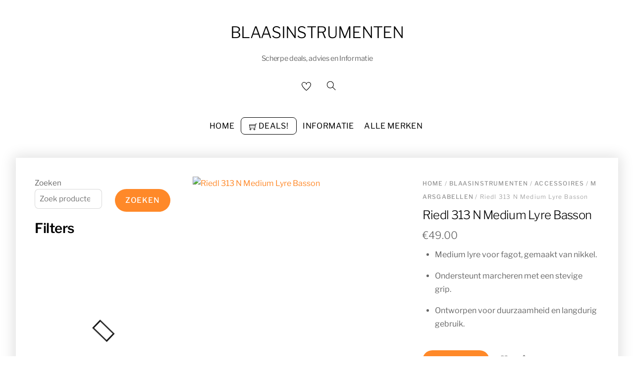

--- FILE ---
content_type: text/html; charset=UTF-8
request_url: https://blaasinstrumentdeals.nl/product/riedl-313-n-medium-lyre-basson/
body_size: 53376
content:
<!DOCTYPE html><html lang="nl-NL" prefix="og: https://ogp.me/ns#"><head><script data-no-optimize="1">var litespeed_docref=sessionStorage.getItem("litespeed_docref");litespeed_docref&&(Object.defineProperty(document,"referrer",{get:function(){return litespeed_docref}}),sessionStorage.removeItem("litespeed_docref"));</script> <meta charset="UTF-8"><meta name="viewport" content="width=device-width, initial-scale=1, minimum-scale=1"><style id="tb_inline_styles" data-no-optimize="1">.tb_animation_on{overflow-x:hidden}.themify_builder .wow{visibility:hidden;animation-fill-mode:both}[data-tf-animation]{will-change:transform,opacity,visibility}.themify_builder .tf_lax_done{transition-duration:.8s;transition-timing-function:cubic-bezier(.165,.84,.44,1)}[data-sticky-active].tb_sticky_scroll_active{z-index:1}[data-sticky-active].tb_sticky_scroll_active .hide-on-stick{display:none}@media(min-width:1025px){.hide-desktop{width:0!important;height:0!important;padding:0!important;visibility:hidden!important;margin:0!important;display:table-column!important;background:0!important}}@media(min-width:769px) and (max-width:1024px){.hide-tablet_landscape{width:0!important;height:0!important;padding:0!important;visibility:hidden!important;margin:0!important;display:table-column!important;background:0!important}}@media(min-width:601px) and (max-width:768px){.hide-tablet{width:0!important;height:0!important;padding:0!important;visibility:hidden!important;margin:0!important;display:table-column!important;background:0!important}}@media(max-width:600px){.hide-mobile{width:0!important;height:0!important;padding:0!important;visibility:hidden!important;margin:0!important;display:table-column!important;background:0!important}}@media(max-width:600px){
		    .themify_map.tf_map_loaded{width:100%!important}
		    .ui.builder_button,.ui.nav li a{padding:.525em 1.15em}
		    .fullheight>.row_inner:not(.tb_col_count_1){min-height:0}
	    }</style><noscript><style>.themify_builder .wow,.wow .tf_lazy{visibility:visible!important}</style></noscript><style id="tf_lazy_style" data-no-optimize="1">[data-tf-src]{
                    opacity:0
                }
                .tf_svg_lazy{
                    content-visibility:auto;
                    transition:filter .3s linear!important;filter:blur(25px);opacity:1;
                    transform:translateZ(0)
                }
                .tf_svg_lazy_loaded{
                    filter:blur(0)
                }
                .module[data-lazy],.module[data-lazy] .ui,.module_row[data-lazy]:not(.tb_first),.module_row[data-lazy]:not(.tb_first)>.row_inner,.module_row:not(.tb_first) .module_column[data-lazy],.module_row:not(.tb_first) .module_subrow[data-lazy],.module_subrow[data-lazy]>.subrow_inner{
                    background-image:none!important
                }</style><noscript><style>[data-tf-src]{
                        display:none!important
                    }
                    .tf_svg_lazy{
                        filter:none!important;
                        opacity:1!important
                    }</style></noscript><style id="tf_lazy_common" data-no-optimize="1">img{
                max-width:100%;
                height:auto
            }
                                    .tf_fa,em tf-lottie,i tf-lottie{display:inline-block;vertical-align:middle}em tf-lottie,i tf-lottie{width:1.4em;height:1.4em}.tf_fa{width:1em;height:1em;stroke-width:0;stroke:currentColor;overflow:visible;fill:currentColor;pointer-events:none;text-rendering:optimizeSpeed;buffered-rendering:static}#tf_svg symbol{overflow:visible}.tf_lazy{position:relative;visibility:visible;display:block;opacity:.3}.wow .tf_lazy{visibility:hidden;opacity:1;position:static;display:inline}div.tf_audio_lazy audio{visibility:hidden;height:0;display:inline}.mejs-container{visibility:visible}.tf_iframe_lazy{transition:opacity .3s ease-in-out;min-height:10px}.tf_carousel .tf_swiper-wrapper{display:flex}.tf_carousel .tf_swiper-slide{flex-shrink:0;opacity:0;width:100%;height:100%}.tf_carousel .tf_lazy{contain:none}.tf_swiper-wrapper>br,.tf_lazy.tf_swiper-wrapper .tf_lazy:after,.tf_lazy.tf_swiper-wrapper .tf_lazy:before{display:none}.tf_lazy:after,.tf_lazy:before{content:'';display:inline-block;position:absolute;width:10px!important;height:10px!important;margin:0 3px;top:50%!important;right:50%!important;left:auto!important;border-radius:100%;background-color:currentColor;visibility:visible;animation:tf-hrz-loader infinite .75s cubic-bezier(.2,.68,.18,1.08)}.tf_lazy:after{width:6px!important;height:6px!important;right:auto!important;left:50%!important;margin-top:3px;animation-delay:-.4s}@keyframes tf-hrz-loader{0%{transform:scale(1);opacity:1}50%{transform:scale(.1);opacity:.6}100%{transform:scale(1);opacity:1}}.tf_lazy_lightbox{position:fixed;background:rgba(11,11,11,.8);color:#ccc;top:0;left:0;display:flex;align-items:center;justify-content:center;z-index:999}.tf_lazy_lightbox .tf_lazy:after,.tf_lazy_lightbox .tf_lazy:before{background:#fff}.tf_vd_lazy,tf-lottie{display:flex;flex-wrap:wrap}tf-lottie{aspect-ratio:1.777}.tf_w.tf_vd_lazy video{width:100%;height:auto;position:static;object-fit:cover}</style> <script type="text/template" id="tmpl-variation-template"><div class="woocommerce-variation-description">{{{ data.variation.variation_description }}}</div>
	<div class="woocommerce-variation-price">{{{ data.variation.price_html }}}</div>
	<div class="woocommerce-variation-availability">{{{ data.variation.availability_html }}}</div></script> <script type="text/template" id="tmpl-unavailable-variation-template"><p role="alert">Dit product is niet beschikbaar. Kies een andere combinatie.</p></script> <title>Riedl 313 N Medium Lyre Basson - Blaasinstrumenten</title><meta name="description" content="Medium lyre voor fagot, gemaakt van nikkel.Ondersteunt marcheren met een stevige grip.Ontworpen voor duurzaamheid en langdurig gebruik."/><meta name="robots" content="index, follow, max-snippet:-1, max-video-preview:-1, max-image-preview:large"/><link rel="canonical" href="https://blaasinstrumentdeals.nl/product/riedl-313-n-medium-lyre-basson/" /><meta property="og:locale" content="nl_NL" /><meta property="og:type" content="product" /><meta property="og:title" content="Riedl 313 N Medium Lyre Basson - Blaasinstrumenten" /><meta property="og:description" content="Medium lyre voor fagot, gemaakt van nikkel.Ondersteunt marcheren met een stevige grip.Ontworpen voor duurzaamheid en langdurig gebruik." /><meta property="og:url" content="https://blaasinstrumentdeals.nl/product/riedl-313-n-medium-lyre-basson/" /><meta property="og:site_name" content="blaasinstrument deals" /><meta property="og:updated_time" content="2025-12-24T01:12:11+01:00" /><meta property="og:image" content="https://blaasinstrumentdeals.nl/wp-content/uploads/2023/01/437168.jpg" /><meta property="og:image:secure_url" content="https://blaasinstrumentdeals.nl/wp-content/uploads/2023/01/437168.jpg" /><meta property="og:image:width" content="242" /><meta property="og:image:height" content="400" /><meta property="og:image:alt" content="Riedl 313 N Medium Lyre Basson" /><meta property="og:image:type" content="image/jpeg" /><meta property="product:price:amount" content="49" /><meta property="product:price:currency" content="EUR" /><meta property="product:availability" content="instock" /><meta name="twitter:card" content="summary_large_image" /><meta name="twitter:title" content="Riedl 313 N Medium Lyre Basson - Blaasinstrumenten" /><meta name="twitter:description" content="Medium lyre voor fagot, gemaakt van nikkel.Ondersteunt marcheren met een stevige grip.Ontworpen voor duurzaamheid en langdurig gebruik." /><meta name="twitter:image" content="https://blaasinstrumentdeals.nl/wp-content/uploads/2023/01/437168.jpg" /><meta name="twitter:label1" content="Prijs" /><meta name="twitter:data1" content="&euro;49.00" /><meta name="twitter:label2" content="Beschikbaarheid" /><meta name="twitter:data2" content="Op voorraad" /> <script type="application/ld+json" class="rank-math-schema">{"@context":"https://schema.org","@graph":[{"@type":["MusicStore","Organization"],"@id":"https://blaasinstrumentdeals.nl/#organization","name":"blaasinstrument deals","url":"https://blaasinstrumentdeals.nl","openingHours":["Monday,Tuesday,Wednesday,Thursday,Friday,Saturday,Sunday 09:00-17:00"]},{"@type":"WebSite","@id":"https://blaasinstrumentdeals.nl/#website","url":"https://blaasinstrumentdeals.nl","name":"blaasinstrument deals","alternateName":"Blaasinstrument kopen","publisher":{"@id":"https://blaasinstrumentdeals.nl/#organization"},"inLanguage":"nl-NL"},{"@type":"ImageObject","@id":"https://blaasinstrumentdeals.nl/wp-content/uploads/2023/01/437168.jpg","url":"https://blaasinstrumentdeals.nl/wp-content/uploads/2023/01/437168.jpg","width":"242","height":"400","caption":"Riedl 313 N Medium Lyre Basson","inLanguage":"nl-NL"},{"@type":"BreadcrumbList","@id":"https://blaasinstrumentdeals.nl/product/riedl-313-n-medium-lyre-basson/#breadcrumb","itemListElement":[{"@type":"ListItem","position":"1","item":{"@id":"https://blaasinstrumentdeals.nl","name":"Home"}},{"@type":"ListItem","position":"2","item":{"@id":"https://blaasinstrumentdeals.nl/product/riedl-313-n-medium-lyre-basson/","name":"Riedl 313 N Medium Lyre Basson"}}]},{"@type":"ItemPage","@id":"https://blaasinstrumentdeals.nl/product/riedl-313-n-medium-lyre-basson/#webpage","url":"https://blaasinstrumentdeals.nl/product/riedl-313-n-medium-lyre-basson/","name":"Riedl 313 N Medium Lyre Basson - Blaasinstrumenten","datePublished":"2023-01-21T20:15:41+01:00","dateModified":"2025-12-24T01:12:11+01:00","isPartOf":{"@id":"https://blaasinstrumentdeals.nl/#website"},"primaryImageOfPage":{"@id":"https://blaasinstrumentdeals.nl/wp-content/uploads/2023/01/437168.jpg"},"inLanguage":"nl-NL","breadcrumb":{"@id":"https://blaasinstrumentdeals.nl/product/riedl-313-n-medium-lyre-basson/#breadcrumb"}},{"@type":"Product","name":"Riedl 313 N Medium Lyre Basson - Blaasinstrumenten","description":"Medium lyre voor fagot, gemaakt van nikkel.Ondersteunt marcheren met een stevige grip.Ontworpen voor duurzaamheid en langdurig gebruik.","sku":"437168","category":"Blaasinstrumenten &gt; Accessoires","mainEntityOfPage":{"@id":"https://blaasinstrumentdeals.nl/product/riedl-313-n-medium-lyre-basson/#webpage"},"image":[{"@type":"ImageObject","url":"https://blaasinstrumentdeals.nl/wp-content/uploads/2023/01/437168.jpg","height":"400","width":"242"}],"offers":{"@type":"Offer","price":"49.00","priceCurrency":"EUR","priceValidUntil":"2027-12-31","availability":"http://schema.org/InStock","itemCondition":"NewCondition","url":"https://blaasinstrumentdeals.nl/product/riedl-313-n-medium-lyre-basson/","seller":{"@type":"Organization","@id":"https://blaasinstrumentdeals.nl/","name":"blaasinstrument deals","url":"https://blaasinstrumentdeals.nl","logo":""}},"@id":"https://blaasinstrumentdeals.nl/product/riedl-313-n-medium-lyre-basson/#richSnippet"}]}</script> <link rel="alternate" type="application/rss+xml" title="Blaasinstrumenten &raquo; feed" href="https://blaasinstrumentdeals.nl/feed/" /><link rel="alternate" type="application/rss+xml" title="Blaasinstrumenten &raquo; reacties feed" href="https://blaasinstrumentdeals.nl/comments/feed/" /><link rel="alternate" type="application/rss+xml" title="Blaasinstrumenten &raquo; Riedl 313 N Medium Lyre Basson reacties feed" href="https://blaasinstrumentdeals.nl/product/riedl-313-n-medium-lyre-basson/feed/" /><link rel="alternate" title="oEmbed (JSON)" type="application/json+oembed" href="https://blaasinstrumentdeals.nl/wp-json/oembed/1.0/embed?url=https%3A%2F%2Fblaasinstrumentdeals.nl%2Fproduct%2Friedl-313-n-medium-lyre-basson%2F" /><link rel="alternate" title="oEmbed (XML)" type="text/xml+oembed" href="https://blaasinstrumentdeals.nl/wp-json/oembed/1.0/embed?url=https%3A%2F%2Fblaasinstrumentdeals.nl%2Fproduct%2Friedl-313-n-medium-lyre-basson%2F&#038;format=xml" /><style id='wp-img-auto-sizes-contain-inline-css'>img:is([sizes=auto i],[sizes^="auto," i]){contain-intrinsic-size:3000px 1500px}
/*# sourceURL=wp-img-auto-sizes-contain-inline-css */</style><link rel="preload" href="https://blaasinstrumentdeals.nl/wp-content/plugins/litespeed-cache/assets/css/litespeed-dummy.css" as="style"><style id="litespeed-ccss">.tb_animation_on{overflow-x:hidden}img{max-width:100%;height:auto}.tf_fa{display:inline-block;vertical-align:middle}.tf_fa{width:1em;height:1em;stroke-width:0;stroke:currentColor;overflow:visible;fill:currentColor;text-rendering:optimizeSpeed;buffered-rendering:static}#tf_svg symbol{overflow:visible}.wc-block-product-filter-price-slider__left{grid-area:left-input;-ms-grid-column:1;-ms-grid-row:2}.wc-block-product-filter-price-slider__right{grid-area:right-input;-ms-grid-column:5;-ms-grid-row:2}.wc-block-product-filter-price-slider__range{-ms-grid-column-span:5;--low:0%;--high:100%;--range-color:var(--wc-product-filter-price-slider,currentColor);--track-background:linear-gradient(to right,transparent var(--low),var(--range-color) 0,var(--range-color) var(--high),transparent 0) no-repeat 0 100% /100% 100%;appearance:none;background:#fff0;border:0!important;border-radius:4px;clear:both;flex-grow:1;grid-area:price-slider;-ms-grid-column:1;-ms-grid-row:1;height:4px;margin:15px 0;outline:none;padding:0!important;position:relative}.wc-block-product-filter-price-slider__left{grid-area:left-input;-ms-grid-column:1;-ms-grid-row:2}.wc-block-product-filter-price-slider__right{grid-area:right-input;-ms-grid-column:5;-ms-grid-row:2}.wc-block-product-filter-price-slider__range{-ms-grid-column-span:5;--low:0%;--high:100%;--range-color:var(--wc-product-filter-price-slider,currentColor);--track-background:linear-gradient(to right,transparent var(--low),var(--range-color) 0,var(--range-color) var(--high),transparent 0) no-repeat 0 100% /100% 100%;appearance:none;background:#fff0;border:0!important;border-radius:4px;clear:both;flex-grow:1;grid-area:price-slider;-ms-grid-column:1;-ms-grid-row:1;height:4px;margin:15px 0;outline:none;padding:0!important;position:relative}:root{--wp--preset--aspect-ratio--square:1;--wp--preset--aspect-ratio--4-3:4/3;--wp--preset--aspect-ratio--3-4:3/4;--wp--preset--aspect-ratio--3-2:3/2;--wp--preset--aspect-ratio--2-3:2/3;--wp--preset--aspect-ratio--16-9:16/9;--wp--preset--aspect-ratio--9-16:9/16;--wp--preset--color--black:#000000;--wp--preset--color--cyan-bluish-gray:#abb8c3;--wp--preset--color--white:#ffffff;--wp--preset--color--pale-pink:#f78da7;--wp--preset--color--vivid-red:#cf2e2e;--wp--preset--color--luminous-vivid-orange:#ff6900;--wp--preset--color--luminous-vivid-amber:#fcb900;--wp--preset--color--light-green-cyan:#7bdcb5;--wp--preset--color--vivid-green-cyan:#00d084;--wp--preset--color--pale-cyan-blue:#8ed1fc;--wp--preset--color--vivid-cyan-blue:#0693e3;--wp--preset--color--vivid-purple:#9b51e0;--wp--preset--gradient--vivid-cyan-blue-to-vivid-purple:linear-gradient(135deg,rgba(6,147,227,1) 0%,rgb(155,81,224) 100%);--wp--preset--gradient--light-green-cyan-to-vivid-green-cyan:linear-gradient(135deg,rgb(122,220,180) 0%,rgb(0,208,130) 100%);--wp--preset--gradient--luminous-vivid-amber-to-luminous-vivid-orange:linear-gradient(135deg,rgba(252,185,0,1) 0%,rgba(255,105,0,1) 100%);--wp--preset--gradient--luminous-vivid-orange-to-vivid-red:linear-gradient(135deg,rgba(255,105,0,1) 0%,rgb(207,46,46) 100%);--wp--preset--gradient--very-light-gray-to-cyan-bluish-gray:linear-gradient(135deg,rgb(238,238,238) 0%,rgb(169,184,195) 100%);--wp--preset--gradient--cool-to-warm-spectrum:linear-gradient(135deg,rgb(74,234,220) 0%,rgb(151,120,209) 20%,rgb(207,42,186) 40%,rgb(238,44,130) 60%,rgb(251,105,98) 80%,rgb(254,248,76) 100%);--wp--preset--gradient--blush-light-purple:linear-gradient(135deg,rgb(255,206,236) 0%,rgb(152,150,240) 100%);--wp--preset--gradient--blush-bordeaux:linear-gradient(135deg,rgb(254,205,165) 0%,rgb(254,45,45) 50%,rgb(107,0,62) 100%);--wp--preset--gradient--luminous-dusk:linear-gradient(135deg,rgb(255,203,112) 0%,rgb(199,81,192) 50%,rgb(65,88,208) 100%);--wp--preset--gradient--pale-ocean:linear-gradient(135deg,rgb(255,245,203) 0%,rgb(182,227,212) 50%,rgb(51,167,181) 100%);--wp--preset--gradient--electric-grass:linear-gradient(135deg,rgb(202,248,128) 0%,rgb(113,206,126) 100%);--wp--preset--gradient--midnight:linear-gradient(135deg,rgb(2,3,129) 0%,rgb(40,116,252) 100%);--wp--preset--font-size--small:13px;--wp--preset--font-size--medium:20px;--wp--preset--font-size--large:36px;--wp--preset--font-size--x-large:42px;--wp--preset--spacing--20:0.44rem;--wp--preset--spacing--30:0.67rem;--wp--preset--spacing--40:1rem;--wp--preset--spacing--50:1.5rem;--wp--preset--spacing--60:2.25rem;--wp--preset--spacing--70:3.38rem;--wp--preset--spacing--80:5.06rem;--wp--preset--shadow--natural:6px 6px 9px rgba(0, 0, 0, 0.2);--wp--preset--shadow--deep:12px 12px 50px rgba(0, 0, 0, 0.4);--wp--preset--shadow--sharp:6px 6px 0px rgba(0, 0, 0, 0.2);--wp--preset--shadow--outlined:6px 6px 0px -3px rgba(255, 255, 255, 1), 6px 6px rgba(0, 0, 0, 1);--wp--preset--shadow--crisp:6px 6px 0px rgba(0, 0, 0, 1)}[class^=iks-icon-]:before{font-family:"IksIcons";font-style:normal;font-weight:400;speak:none;display:inline-block;text-decoration:inherit;text-align:center;font-variant:normal;text-transform:none;line-height:1em}.iks-icon-chevron-1:before{content:""}.iksm-terms .iksm-term{border:none;box-shadow:none;padding:0;overflow:hidden}.iksm-terms .iksm-term__inner{display:flex;align-items:center}.iksm-terms .iksm-term__inner:after{content:"";min-height:inherit;font-size:0}.iksm-terms .iksm-term__link{flex:1;display:flex;align-items:center;align-self:stretch;box-shadow:none;outline:none}.iksm-terms .iksm-term__text{word-break:break-word}.iksm-terms .iksm-term__toggle{display:flex;align-items:center;justify-content:center;line-height:1!important}.iksm-terms .iksm-term .iksm-terms-tree--children{display:none;overflow:hidden}.iksm-terms .iksm-term .iksm-terms-tree__inner{animation-fill-mode:forwards!important}.iksm-terms div{box-sizing:border-box;outline:none}[class^=iks-icon-]:before{font-family:"IksIcons";font-style:normal;font-weight:400;speak:none;display:inline-block;text-decoration:inherit;text-align:center;font-variant:normal;text-transform:none;line-height:1em}.iks-icon-chevron-1:before{content:""}.iksm-terms .iksm-term{border:none;box-shadow:none;padding:0;overflow:hidden}.iksm-terms .iksm-term__inner{display:flex;align-items:center}.iksm-terms .iksm-term__inner:after{content:"";min-height:inherit;font-size:0}.iksm-terms .iksm-term__link{flex:1;display:flex;align-items:center;align-self:stretch;box-shadow:none;outline:none}.iksm-terms .iksm-term__text{word-break:break-word}.iksm-terms .iksm-term__toggle{display:flex;align-items:center;justify-content:center;line-height:1!important}.iksm-terms .iksm-term .iksm-terms-tree--children{display:none;overflow:hidden}.iksm-terms .iksm-term .iksm-terms-tree__inner{animation-fill-mode:forwards!important}.iksm-terms div{box-sizing:border-box;outline:none}.pwb-clearfix:after{content:"";display:table;clear:both}.pwb-single-product-brands{padding-top:1em;display:flex;gap:.1em}.pwb-clearfix:after{content:"";display:table;clear:both}.pwb-single-product-brands{padding-top:1em;display:flex;gap:.1em}.tf_clear{clear:both}.tf_left{float:left}.tf_right{float:right}.tf_textl{text-align:left}.tf_textr{text-align:right}.tf_textc{text-align:center}.tf_text_dec{text-decoration:none}.tf_hide{display:none}.tf_inline_b{display:inline-block}.tf_vmiddle{vertical-align:middle}.tf_mw{max-width:100%}.tf_w{width:100%}.tf_box{box-sizing:border-box}.tf_rel{position:relative}.tf_clearfix:after{content:"";display:table;clear:both}.tf_scrollbar{scroll-behavior:smooth;--tf_scroll_color:rgba(137,137,137,.2);--tf_scroll_color_hover:rgba(137,137,137,.4);scrollbar-color:var(--tf_scroll_color) #fff0;scrollbar-width:thin}.tf_scrollbar::-webkit-scrollbar{width:var(--tf_scroll_w,10px);height:var(--tf_scroll_h,10px)}.tf_scrollbar::-webkit-scrollbar-thumb{background-color:var(--tf_scroll_color);background-clip:padding-box;border:2px solid #fff0;border-radius:5px}.tf_close{position:relative}.tf_close:after,.tf_close:before{content:"";height:100%;width:1px;position:absolute;top:50%;left:50%;transform:translate(-50%,-50%) rotate(45deg);background-color:currentColor}.tf_close:after{transform:translate(-50%,-50%) rotate(-45deg)}.screen-reader-text{border:0;clip:rect(1px,1px,1px,1px);clip-path:inset(50%);height:1px;margin:-1px;overflow:hidden;padding:0;position:absolute;width:1px;word-wrap:normal!important}.pswp:not(.pswp--open){display:none}:root{--woocommerce:#720eec;--wc-green:#7ad03a;--wc-red:#a00;--wc-orange:#ffba00;--wc-blue:#2ea2cc;--wc-primary:#720eec;--wc-primary-text:#fcfbfe;--wc-secondary:#e9e6ed;--wc-secondary-text:#515151;--wc-highlight:#958e09;--wc-highligh-text:white;--wc-content-bg:#fff;--wc-subtext:#767676;--wc-form-border-color:rgba(32, 7, 7, 0.8);--wc-form-border-radius:4px;--wc-form-border-width:1px}.woocommerce img,.woocommerce-page img{height:auto;max-width:100%}.woocommerce #content div.product div.images,.woocommerce div.product div.images,.woocommerce-page #content div.product div.images,.woocommerce-page div.product div.images{float:left;width:48%}.woocommerce #content div.product div.summary,.woocommerce div.product div.summary,.woocommerce-page #content div.product div.summary,.woocommerce-page div.product div.summary{float:right;width:48%;clear:none}.woocommerce #content div.product .woocommerce-tabs,.woocommerce div.product .woocommerce-tabs,.woocommerce-page #content div.product .woocommerce-tabs,.woocommerce-page div.product .woocommerce-tabs{clear:both}.woocommerce #content div.product .woocommerce-tabs ul.tabs::after,.woocommerce #content div.product .woocommerce-tabs ul.tabs::before,.woocommerce div.product .woocommerce-tabs ul.tabs::after,.woocommerce div.product .woocommerce-tabs ul.tabs::before,.woocommerce-page #content div.product .woocommerce-tabs ul.tabs::after,.woocommerce-page #content div.product .woocommerce-tabs ul.tabs::before,.woocommerce-page div.product .woocommerce-tabs ul.tabs::after,.woocommerce-page div.product .woocommerce-tabs ul.tabs::before{content:" ";display:table}.woocommerce #content div.product .woocommerce-tabs ul.tabs::after,.woocommerce div.product .woocommerce-tabs ul.tabs::after,.woocommerce-page #content div.product .woocommerce-tabs ul.tabs::after,.woocommerce-page div.product .woocommerce-tabs ul.tabs::after{clear:both}.woocommerce #content div.product .woocommerce-tabs ul.tabs li,.woocommerce div.product .woocommerce-tabs ul.tabs li,.woocommerce-page #content div.product .woocommerce-tabs ul.tabs li,.woocommerce-page div.product .woocommerce-tabs ul.tabs li{display:inline-block}@media only screen and (max-width:768px){:root{--woocommerce:#720eec;--wc-green:#7ad03a;--wc-red:#a00;--wc-orange:#ffba00;--wc-blue:#2ea2cc;--wc-primary:#720eec;--wc-primary-text:#fcfbfe;--wc-secondary:#e9e6ed;--wc-secondary-text:#515151;--wc-highlight:#958e09;--wc-highligh-text:white;--wc-content-bg:#fff;--wc-subtext:#767676;--wc-form-border-color:rgba(32, 7, 7, 0.8);--wc-form-border-radius:4px;--wc-form-border-width:1px}.woocommerce #content div.product div.images,.woocommerce #content div.product div.summary,.woocommerce div.product div.images,.woocommerce div.product div.summary,.woocommerce-page #content div.product div.images,.woocommerce-page #content div.product div.summary,.woocommerce-page div.product div.images,.woocommerce-page div.product div.summary{float:none;width:100%}}:root{--woocommerce:#720eec;--wc-green:#7ad03a;--wc-red:#a00;--wc-orange:#ffba00;--wc-blue:#2ea2cc;--wc-primary:#720eec;--wc-primary-text:#fcfbfe;--wc-secondary:#e9e6ed;--wc-secondary-text:#515151;--wc-highlight:#958e09;--wc-highligh-text:white;--wc-content-bg:#fff;--wc-subtext:#767676;--wc-form-border-color:rgba(32, 7, 7, 0.8);--wc-form-border-radius:4px;--wc-form-border-width:1px}.screen-reader-text{clip:rect(1px,1px,1px,1px);height:1px;overflow:hidden;position:absolute!important;width:1px;word-wrap:normal!important}.woocommerce .woocommerce-breadcrumb{margin:0 0 1em;padding:0}.woocommerce .woocommerce-breadcrumb::after,.woocommerce .woocommerce-breadcrumb::before{content:" ";display:table}.woocommerce .woocommerce-breadcrumb::after{clear:both}.woocommerce div.product{margin-bottom:0;position:relative}.woocommerce div.product .product_title{clear:none;margin-top:0;padding:0}.woocommerce div.product div.images{margin-bottom:2em}.woocommerce div.product div.images img{display:block;width:100%;height:auto;box-shadow:none}.woocommerce div.product div.images.woocommerce-product-gallery{position:relative}.woocommerce div.product div.images .woocommerce-product-gallery__wrapper{margin:0;padding:0}.woocommerce div.product div.images .woocommerce-product-gallery__image a{display:block;outline-offset:-2px}.woocommerce div.product div.summary{margin-bottom:2em}.woocommerce div.product .woocommerce-tabs ul.tabs{list-style:none;padding:0 0 0 1em;margin:0 0 1.618em;overflow:hidden;position:relative}.woocommerce div.product .woocommerce-tabs ul.tabs li{border:1px solid #cfc8d8;background-color:#e9e6ed;color:#515151;display:inline-block;position:relative;z-index:0;border-radius:4px 4px 0 0;margin:0-5px;padding:0 1em}.woocommerce div.product .woocommerce-tabs ul.tabs li a{display:inline-block;padding:.5em 0;font-weight:700;color:#515151;text-decoration:none}.woocommerce div.product .woocommerce-tabs ul.tabs li::after,.woocommerce div.product .woocommerce-tabs ul.tabs li::before{border:1px solid #cfc8d8;position:absolute;bottom:-1px;width:5px;height:5px;content:" ";box-sizing:border-box}.woocommerce div.product .woocommerce-tabs ul.tabs li::before{left:-5px;border-bottom-right-radius:4px;border-width:0 1px 1px 0;box-shadow:2px 2px 0#e9e6ed}.woocommerce div.product .woocommerce-tabs ul.tabs li::after{right:-5px;border-bottom-left-radius:4px;border-width:0 0 1px 1px;box-shadow:-2px 2px 0#e9e6ed}.woocommerce div.product .woocommerce-tabs ul.tabs::before{position:absolute;content:" ";width:100%;bottom:0;left:0;border-bottom:1px solid #cfc8d8;z-index:1}.woocommerce div.product form.cart{margin-bottom:2em}.woocommerce div.product form.cart::after,.woocommerce div.product form.cart::before{content:" ";display:table}.woocommerce div.product form.cart::after{clear:both}.woocommerce div.product form.cart .button{vertical-align:middle;float:left}.woocommerce .cart .button{float:none}.woocommerce:where(body:not(.woocommerce-block-theme-has-button-styles)) button.button{font-size:100%;margin:0;line-height:1;position:relative;text-decoration:none;overflow:visible;padding:.618em 1em;font-weight:700;border-radius:3px;left:auto;color:#515151;background-color:#e9e6ed;border:0;display:inline-block;background-image:none;box-shadow:none;text-shadow:none}.woocommerce:where(body:not(.woocommerce-block-theme-has-button-styles)) button.button.alt{background-color:#7f54b3;color:#fff;-webkit-font-smoothing:antialiased}.woocommerce:where(body:not(.woocommerce-uses-block-theme)) .woocommerce-breadcrumb{font-size:.92em;color:#767676}.woocommerce:where(body:not(.woocommerce-uses-block-theme)) .woocommerce-breadcrumb a{color:#767676}.woocommerce:where(body:not(.woocommerce-uses-block-theme)) div.product p.price{color:#958e09;font-size:1.25em}@media (max-width:680px){.footer-horizontal-left .back-top{order:2}}.sidebar-left #content{float:right}.sidebar-left #sidebar{float:left}.sticky_sidebar_enabled #sidebar{position:-webkit-sticky;position:sticky;top:65px;height:100%}body:not(.fixed-header-on).sticky_sidebar_enabled #sidebar{top:0}.sticky_sidebar_enabled #toggle-mobile-sidebar-button{display:block}@media (max-width:760px){.sticky_sidebar_enabled #pagewrap #sidebar{background:#fff;height:100%;width:300px;max-width:90%;position:fixed;z-index:9999;top:0;left:-300px;overflow-x:hidden;overflow-y:auto;padding:30px 5%}.sticky_sidebar_enabled #toggle-mobile-sidebar-button{background:var(--theme_accent);color:#fff;display:block;width:25px;height:45px;position:fixed;top:120px;z-index:9999;border-left:0;box-shadow:0 0 0 1px rgb(0 0 0/.05),0 1px 6px 1px rgb(0 0 0/.12);border-radius:8px 0 0 8px}.sticky_sidebar_enabled.sidebar-left #toggle-mobile-sidebar-button{border-radius:0 8px 8px 0}.sticky_sidebar_enabled .mobile-sticky-sidebar-icon{position:absolute;margin:auto;width:0;height:0;inset:0}.open-toggle-sticky-sidebar{left:0;background-color:#fff;display:block}.open-toggle-sticky-sidebar em{border:7px solid #fff0;border-right:none;border-left:7px solid}}.tf_search_icon{padding:9px 11px 10px;border-radius:50em;line-height:normal}.tf_icon_wrap{position:absolute;top:50%;transform:translateY(-50%);left:2px;font-size:1.2em;line-height:1}.tf_icon_wrap+input[type="text"]{padding-left:2.2em}#searchform{font-size:2em;border-bottom:1px solid;margin:0 0 1em}#searchform #s{background-color:#fff0;border:0;margin:0;width:100%;padding:.45em .45em .45em 2.4em;box-shadow:none}#searchform .icon-search{color:#000}.top-bar-widgets{background-color:rgb(0 0 0/.1);font-size:.9em}.top-bar-widgets .top-bar-widget-inner{max-width:none;width:auto;padding:0 32px}.top-bar-left,.top-bar-right{width:50%}.logo-wrap{z-index:1}#site-logo{margin:5px 0;font-weight:400;line-height:1em;font-size:1.6em;text-transform:uppercase;display:inline-block}#site-logo a span{display:inline-block;padding:.55em 0}#site-logo a{text-decoration:none}#site-description{background-color:var(--theme_accent);color:#fff;display:inline-block;font-size:.9em;line-height:130%;letter-spacing:-.02em;min-width:180px;text-align:center;margin:10px 0 0;padding:.7em 1em;position:absolute;top:100%;left:50%;transform:translateX(-50%);opacity:0;visibility:hidden;border-radius:20px}#site-description:before{content:"";display:block;width:11px;height:11px;background-color:inherit;transform:rotateZ(-45deg);position:absolute;bottom:100%;left:50%;margin-left:-6px;margin-bottom:-6px}.woocommerce .woocommerce-breadcrumb{font-weight:300;font-size:.75em;color:#959595;letter-spacing:.1em;margin-bottom:.9em}.woocommerce .woocommerce-breadcrumb a{color:inherit;font-weight:500;text-decoration:none;text-transform:uppercase;margin-right:-1px}.share-wrap{display:inline-block;position:relative;margin-left:4px}.share-wrap .share-button{color:inherit;font-style:normal;display:inline-block;vertical-align:middle;padding:3px;width:22px;height:22px;line-height:normal;border-radius:100%;text-align:center}.social-share{z-index:999;text-align:center;padding:5px 1em;position:absolute;visibility:hidden;left:50%;bottom:100%;background:#000;margin-bottom:10px;opacity:0;transform:translateX(-50%);border-radius:8px}.social-share:before{content:"";display:block;border:5px solid #fff0;border-top-color:#000;position:absolute;top:100%;left:50%;transform:translateX(-50%)}.share-wrap .share{font-size:1.3em;line-height:1;font-weight:900;text-decoration:none;text-transform:uppercase;display:block;color:#fff;padding:.25em 0}.woocommerce div.product .woocommerce-tabs ul.tabs{padding:3em 0 0;margin:0 0 2em}.woocommerce div.product .woocommerce-tabs ul.tabs:before{border-bottom:solid 1px rgb(0 0 0/.13)}.woocommerce div.product .woocommerce-tabs ul.tabs li{background:0;border:0;border-radius:0;margin:0;padding:0;position:relative}.woocommerce div.product .woocommerce-tabs ul.tabs li a{border:0;border-bottom:3px solid #fff0;box-shadow:none;padding:.9em 1em;text-shadow:none;text-transform:uppercase;font-size:.9em;font-weight:500;letter-spacing:.05em;color:#959595}.woocommerce div.product .woocommerce-tabs ul.tabs li:after,.woocommerce div.product .woocommerce-tabs ul.tabs li:before,.woocommerce-Tabs-panel--description>h2:first-child{display:none}@media (max-width:768px){.woocommerce div.product .woocommerce-tabs ul.tabs li a{padding:.4em 1em;font-size:.9em}.woocommerce div.product .woocommerce-tabs ul.tabs li a{font-size:.8em}}ul{box-sizing:border-box}.wp-block-search__button{margin-left:10px;word-break:normal}:where(.wp-block-search__button){border:1px solid #ccc;padding:6px 10px}.wp-block-search__inside-wrapper{display:flex;flex:auto;flex-wrap:nowrap;max-width:100%}.wp-block-search__label{width:100%}.wp-block-search__input{appearance:none;border:1px solid #949494;flex-grow:1;margin-left:0;margin-right:0;min-width:3rem;padding:8px;text-decoration:unset!important}:where(.wp-block-search__input){font-family:inherit;font-size:inherit;font-style:inherit;font-weight:inherit;letter-spacing:inherit;line-height:inherit;text-transform:inherit}:root{--wp--preset--font-size--normal:16px;--wp--preset--font-size--huge:42px}.screen-reader-text{border:0;clip-path:inset(50%);height:1px;margin:-1px;overflow:hidden;padding:0;position:absolute;width:1px;word-wrap:normal!important}#content{float:left}#sidebar{width:24%;padding:6.5%0;font-size:.95em;line-height:1.7em}.back-top{width:62px;line-height:56px;margin-right:1.1em;z-index:11}.back-top a{background-color:var(--theme_accent_semi);text-decoration:none;display:block;position:relative;overflow:hidden;line-height:inherit;border-radius:8px 8px 0 0;box-shadow:0 1px 13px 1px rgb(0 0 0/.15)}.back-top a:before{content:"";transform:translateY(50%) rotate(-135deg);border:solid currentColor;border-width:0 1px 1px 0;display:inline-block;padding:7px;z-index:1;position:relative}.back-top a:after{content:"";display:block;width:100%;height:100%;position:absolute;background-color:var(--theme_accent);bottom:100%}#pagewrap .back-top.back-top-float{position:fixed;right:15px;bottom:15px;left:auto;top:auto;width:44px;height:44px;margin:0;line-height:44px;font-size:16px;opacity:1;visibility:visible;border-radius:100%;z-index:9999}#pagewrap .back-top.back-top-float a{border-radius:100%}#pagewrap .back-top.back-top-float.back-top-hide{opacity:0;visibility:hidden}@media (max-width:680px){.back-top{margin-top:1em;width:45px;order:2;line-height:40px}}html,body,div,form,h1,h2,h4,p,ul,li,button,a,em,i,img,span{margin:0;padding:0}img{border:0}aside,header,nav{display:block}html{scroll-behavior:smooth}:root{--theme_accent:#dcaa2e;--theme_accent_hover:#000;--theme_accent_semi:rgba(255,255,255,.9)}body{font:1em/1.7em"Libre Franklin",Arial,sans-serif;overflow-wrap:break-word;background-color:#fff;color:#666;-webkit-font-smoothing:antialiased;-ms-text-size-adjust:100%;-moz-text-size-adjust:100%;-webkit-text-size-adjust:100%;text-size-adjust:100%}a{text-decoration:none;color:var(--theme_accent)}p{padding:0;margin:0 0 1.2em}ul{margin:0 0 1.4em 1.6em;padding:0}li{margin:0 0 1em;padding:0}ul ul{margin-top:1em}h1,h2,h4{line-height:1.4em;margin:0 0 .4em;color:#000;overflow-wrap:normal;font-weight:500}h1{font-size:3em;line-height:90%;font-weight:600;margin:0 0 .6em;padding:0;letter-spacing:-.03em}h2{font-size:1.8em;font-weight:600;letter-spacing:-.02em}h4{font-size:1.1em;font-weight:600;text-transform:uppercase;letter-spacing:.05em}input,input[type=search],button{font-size:100%;font-family:inherit;max-width:100%}input:read-write,input:read-only,input[type=checkbox]{background:#fff;border:1px solid rgb(0 0 0/.15);padding:.6em;max-width:100%;-webkit-appearance:none;appearance:none;border-radius:8px}input:read-write,input:read-only{margin:0 1em .4em 0;width:17em}input[type=checkbox]{border-radius:6px;clear:none;padding:0 2px;margin:0 .5em 0 0;width:20px;height:20px;display:inline-block;vertical-align:middle;text-align:center;line-height:1;-webkit-appearance:none}input[type="checkbox"]:before{content:"";display:inline-block;width:12px;height:5px;margin-bottom:4px;margin-left:1px;border-left:1px solid #fff0;border-bottom:1px solid #fff0;transform:rotateZ(-45deg) skewY(-10deg)}button{background-color:var(--theme_accent);border:0;color:#fff;font-weight:500;width:auto;text-transform:uppercase;letter-spacing:.05em;padding:.8em 1.4em;border-radius:30px;-webkit-appearance:none}img,input,.widget{box-sizing:border-box}.pagewidth{width:1160px;max-width:100%;margin:0 auto}#content{width:72%;padding:6.5%0}#headerwrap{background-color:rgb(255 255 255/.9);left:0;top:0;z-index:999;position:relative;text-align:center;box-shadow:0 1px 15px rgb(0 0 0/.12)}.fixed-header-enabled #headerwrap{position:-webkit-sticky;position:sticky}#header{width:calc(100% - 56px);max-width:none;margin:0 28px}#headerwrap a{color:#000}.header-icons .search-button{text-decoration:none;text-align:center;outline:0;border-left:1px solid rgb(180 180 180/.2);margin-right:-28px;margin-left:10px;padding:0;border-radius:0}.search-button .tf_fa{display:block;font-size:1.3em;margin:auto;padding:1.06em .8em}.header-icons{position:absolute;right:0;bottom:0;display:flex;flex-wrap:wrap;align-items:center;z-index:2}.top-icon-wrap{display:flex;align-items:center;flex-wrap:wrap}.icon-menu{display:inline;margin:0 0 0 3px;padding:0;list-style:none}.icon-menu li{display:inline-block;vertical-align:middle;margin:0;padding:10px 0;position:relative;list-style:none}.icon-menu em{font-size:19px;padding:9px 10px;display:inline-block;vertical-align:middle;line-height:1;box-shadow:none;text-shadow:none;border-radius:100%}.icon-menu li>a{display:inline-block;text-decoration:none;margin:3px;position:relative}.icon-menu li>a .tooltip{background-color:#000;color:#fff;display:inline-block;font-size:.8em;line-height:1.3em;text-align:center;padding:.5em 1.15em;position:absolute;top:130%;margin-top:0;left:50%;opacity:0;visibility:hidden;border-radius:30px;transform:translateX(-50%);z-index:1}.icon-menu li>a .tooltip:before{content:"";display:block;border:5px solid #fff0;border-bottom-color:#000;position:absolute;bottom:100%;left:50%;margin-left:-5px}.icon-menu .icon-menu-count{min-width:10px;position:absolute;right:-6px;top:50%;padding:4px;border-radius:10px;background-color:var(--theme_accent);font-size:9px;line-height:1;animation:zoomIn .3s ease;color:#fff;text-align:center}@keyframes zoomIn{0%{transform:scale(.5)}100%{transform:scale(1)}}#main-nav{margin:0;padding:0;text-align:left;position:absolute;width:100%;left:0;bottom:0}#main-nav li{margin:0;padding:0;list-style:none;position:relative;display:inline-block}#main-nav a{display:inline-block;position:relative;padding:1.2em .4em;margin:0 .25em 0 0;text-decoration:none;text-transform:uppercase;letter-spacing:.02em}#main-nav>li>a:before{content:"";display:block;position:absolute;top:0;left:0;width:100%;margin-bottom:-1px;color:#fff0;border-bottom:3px solid currentColor}#main-nav .highlight-link>a{padding:.2em 1em;border:1px solid;border-radius:8px}#main-nav ul a{border:0;border-bottom:1px solid rgb(180 180 180/.2);color:#060604;display:block;font-size:.95em;line-height:1.4em;letter-spacing:0;font-weight:400;text-transform:none;margin:0;padding:.6em 0;width:170px;box-sizing:border-box}#main-nav ul li:last-child>a{border-bottom:none}.menu-icon-inner:before{border-top:2px solid;border-bottom:2px solid}.menu-icon-inner:after{border-top:2px solid}.menu-item .child-arrow{display:none;z-index:12;color:#7d7d7d;width:34px;height:34px;position:absolute;right:10px;top:5px;border-radius:100%}.child-arrow:before,.child-arrow:after{top:50%;left:9px;content:"";position:absolute;height:1px;width:10px;transform:rotate(45deg);background:currentColor;z-index:9999;border-radius:10px}.child-arrow:after{left:16px;transform:rotate(-45deg)}@media (hover:none){#main-nav .menu-item-has-children>a{padding-right:43px}.menu-item .child-arrow{margin-left:7px;border-radius:100%;display:inline-block;padding:0;right:5px;top:50%;margin-top:-17px}#main-nav li>.sub-menu{display:none}}#main-nav li>.sub-menu{color:#484848;background-color:#fff;box-shadow:0 6px 20px 5px rgb(0 0 0/.12);margin:0;list-style:none;padding:10px 20px;position:absolute;z-index:100;left:0;top:100%;box-sizing:border-box;visibility:hidden;opacity:0;border-radius:8px}.widget{margin:0 0 1em}.widgettitle{margin:0 0 1.2em;padding:0;font-weight:600;font-size:1em;text-transform:uppercase;letter-spacing:.15em;line-height:1.8em}#footerwrap a{color:#000}@supports (-webkit-touch-callout:none){#headerwrap{background-attachment:scroll!important;background-position:center!important}}.screen-reader-text{height:0!important}@media (max-width:1260px){.pagewidth{max-width:94%}#pagewrap{max-width:100%}}@media (max-width:760px){h1{font-size:2.4em}.pagewidth{max-width:90%}body #content,body #sidebar{width:100%;max-width:100%;float:none;clear:both;padding-top:10%}#header{margin-left:5%;margin-right:5%}}@media (max-width:680px){h1{font-size:1.9em}h2{font-size:1.6em}}.woocommerce button.button,.woocommerce button.button.alt{background:var(--theme_accent);color:#fff;border-radius:30px;font-weight:600;text-transform:uppercase;letter-spacing:.07em;padding:.7em 1.2em}.product-share-wrap{margin:0 0 .5em}a.wishlist-button{text-align:center;background:0;display:inline-block;vertical-align:middle;color:inherit;position:relative;line-height:inherit;text-decoration:none;width:22px;height:22px;border-radius:50%;padding:3px}.woocommerce div.product div.summary .wishlist-button,.woocommerce div.product div.summary .share-wrap .share-button{padding:7px}.wishlist-button .tf_fa{vertical-align:baseline}.wishlist-button .tooltip{background-color:#000;color:#fff;font-size:.8em;padding:.4em 1.1em;position:absolute;bottom:100%;left:50%;opacity:0;visibility:hidden;margin-bottom:10px;line-height:normal;border-radius:30px;transform:translateX(-50%);white-space:nowrap}.wishlist-button .tooltip:before{content:"";display:block;border:5px solid #fff0;border-top-color:#000;position:absolute;top:100%;left:50%;transform:translateX(-50%)}.wishlist_empty.icon-menu-count{display:none}.woocommerce .cart .button{margin:0 .1em}@media (max-width:680px){.woocommerce div.product .product_title{font-size:1.6em}.woocommerce div.product p.price{font-size:1.3em}}@media (max-width:400px){.woocommerce div.product form.cart .button{font-size:.9em}}.woocommerce div.product{clear:both}.woocommerce div.product:after{content:"";display:table;clear:both}#content div.product div.images{opacity:1!important;width:51.7%;overflow:hidden}#content div.product div.summary{box-sizing:border-box;padding-left:4.5%}.woocommerce #content div.product div.images{width:51.7%;margin:0;overflow:hidden}.woocommerce div.product .product_title{font-family:inherit;font-weight:300;font-size:1.5em;line-height:1.1em;margin:0 0 .575em;padding:0;text-align:inherit}.woocommerce div.product div.images img{border-radius:8px}.woocommerce div.product form.cart{margin-top:2.45em}.woocommerce div.product .product_meta{text-transform:uppercase;font-size:.9em}.woocommerce div.product .product_meta a{text-transform:none;font-weight:400}.woocommerce div.product .product_meta .posted_in{display:block}.woocommerce div.product form.cart .button{float:none;display:inline-block;margin:0 .75em .75em 0}.woocommerce div.product p.price{color:inherit;font-size:1.3em;font-weight:300;margin:0 0 .6em}.pswp__bg{background:rgb(0 0 0/.8);-webkit-backdrop-filter:blur(10px);backdrop-filter:blur(10px)}@media (max-width:768px){#content div.product div.images,#content div.product div.summary,.woocommerce #content div.product div.images,.woocommerce #content div.product div.summary{float:none;width:100%;padding:0;margin-bottom:1em}.woocommerce #content div.product div.images{width:100%;display:table;table-layout:fixed}}body{background-size:cover;background-attachment:fixed}.pagewidth{width:100%}.site#pagewrap{width:1234px;margin:0 auto;position:relative;max-width:95%}#headerwrap:not(.fixed-header){background:0;border:0;box-shadow:none}#header{margin:1em 0 2em;width:100%}#body{background-color:#fff;padding:3.15%;box-shadow:0 1px 25px 5px rgb(0 0 0/.12)}#content,#sidebar{padding:0}.top-bar-widgets{background-color:#fff0}#site-logo{font-size:2em;font-weight:300;letter-spacing:-.02em;margin:.5em 0 .3em}#site-description{position:static;opacity:1;visibility:visible;background:0;color:inherit;transform:none;display:block;padding:0;margin:0 0 1em}#site-description:before{display:none}.header-icons{width:100%;justify-content:center;position:static;margin-bottom:1em}.header-icons .search-button{border:0;border-radius:100%;margin-right:0}.search-button .tf_fa{padding:9px;font-size:1.15em}#main-nav{text-align:inherit;position:static}#main-nav ul{text-align:left}#main-nav a{padding:1.2em .525em}#menu-icon{position:absolute;margin:auto}.sidemenu{display:flex;flex-wrap:wrap;justify-content:center;align-items:center}.fixed-header-enabled #headerwrap{position:relative}:root{--theme_accent:#ff8929;--theme_accent_semi:#261303;--theme_accent_hover:#fe6500}#headerwrap{background:none;background-color:#ff8929}@media screen and (max-width:1100px){#headerwrap{min-height:60px}#header{height:auto;width:auto;text-align:initial;padding:0}#site-logo{font-size:27px}#site-description{left:0;transform:none;text-align:left}#site-description:before{left:0;margin-left:24px}#menu-icon{position:absolute;top:12px;right:0;z-index:9999;line-height:1em;border-radius:100%;padding:12px 10px}.menu-icon-inner{width:22px;height:18px}.menu-icon-inner:before,.menu-icon-inner:after{content:"";display:block;position:absolute;left:0;width:100%;box-sizing:border-box}.menu-icon-inner:before{top:0;height:100%}.menu-icon-inner:after{top:50%;transform:translateY(-50%)}#menu-icon-close{display:block;position:absolute;text-decoration:none;top:14px;right:12px;min-width:36px;min-height:36px;transform-origin:center;z-index:1;border-radius:100%}#menu-icon-close:before,#menu-icon-close:after{height:60%}.top-icon-wrap{margin:auto;border-top:1px solid rgb(180 180 180/.2);background:rgb(0 0 0/.03);display:block;order:2;width:100%;padding:1em 0}.icon-menu{margin:0}.sidemenu .search-button{order:1;width:71px;border-radius:0;border:0;border-right:1px solid rgb(180 180 180/.2);margin:0}.search-button .tf_fa{font-size:1.3em;padding:1.06em .8em}.header-icons{justify-content:normal;position:static}.top-icon-wrap li{width:33%;margin:0-1px;padding:0}.top-icon-wrap li a{max-width:none;display:block;text-align:center;padding:.5em}.top-icon-wrap li a .tooltip{background-color:#fff0;display:block;position:static;padding:.4em 0 0;font-size:.8em;margin:0;opacity:1;visibility:visible;transform:none;color:inherit}.icon-menu li>a .tooltip{margin-top:0}.sidemenu{height:100%;width:320px;padding:0 0 20px;background-color:#fff;color:#030301;display:none;overflow-y:auto;position:fixed;text-align:left;top:0;z-index:1100;box-sizing:border-box}#mobile-menu{right:-320px}#main-nav{float:none;position:static;padding:0;margin:0 0 1em;border-bottom:1px solid rgb(180 180 180/.2);background-color:#fff0}#main-nav li{clear:both;float:none;display:block}#main-nav li>.sub-menu{position:static;width:auto;height:auto;border:0;margin:0 0 0 2.8em;background:0;padding:0;display:none;visibility:visible;opacity:1;transform:none;color:inherit;box-shadow:none;border-radius:0}#main-nav a{background:0;border:0;border-top:1px solid rgb(180 180 180/.2);color:#030301;display:block;font-size:100%;width:auto;padding:.6em .4em .6em 1.4em;margin:0;line-height:1.5em;text-decoration:none}#main-nav ul a{font-size:.95em;padding:.6em 0;width:auto}#headerwrap #main-nav .has-sub-menu>a{padding-right:40px}#main-nav .child-arrow{display:block}#main-nav .highlight-link>a{border:0;border-top:1px solid rgb(180 180 180/.2);box-shadow:none;border-radius:0;padding:.6em .4em .6em 1.4em}.top-bar-left,.top-bar-right{width:100%;float:none;text-align:inherit}.top-bar-widgets .top-bar-widget-inner{max-width:none;background-color:#fff0;padding:0 1.4em;width:auto}.top-bar-widgets{background-color:#fff0;position:relative;z-index:1}.top-icon-wrap li a .tooltip:before,#headerwrap>.top-bar-widgets{display:none}#body{margin-top:15px}.logo-wrap:after{display:none}#site-logo{padding-bottom:0;margin-top:auto}.search-button:before{font-size:1.3em;padding:.9em}.header-icons{margin:0}}.tf_clear{clear:both}.tf_left{float:left}.tf_right{float:right}.tf_textl{text-align:left}.tf_textr{text-align:right}.tf_textc{text-align:center}.tf_text_dec{text-decoration:none}.tf_hide{display:none}.tf_inline_b{display:inline-block}.tf_vmiddle{vertical-align:middle}.tf_mw{max-width:100%}.tf_w{width:100%}.tf_box{box-sizing:border-box}.tf_rel{position:relative}.tf_clearfix:after{content:"";display:table;clear:both}.tf_scrollbar{scroll-behavior:smooth;--tf_scroll_color:rgba(137,137,137,.2);--tf_scroll_color_hover:rgba(137,137,137,.4);scrollbar-color:var(--tf_scroll_color) #fff0;scrollbar-width:thin}.tf_scrollbar::-webkit-scrollbar{width:var(--tf_scroll_w,10px);height:var(--tf_scroll_h,10px)}.tf_scrollbar::-webkit-scrollbar-thumb{background-color:var(--tf_scroll_color);background-clip:padding-box;border:2px solid #fff0;border-radius:5px}.tf_close{position:relative}.tf_close:after,.tf_close:before{content:"";height:100%;width:1px;position:absolute;top:50%;left:50%;transform:translate(-50%,-50%) rotate(45deg);background-color:currentColor}.tf_close:after{transform:translate(-50%,-50%) rotate(-45deg)}.screen-reader-text{border:0;clip:rect(1px,1px,1px,1px);clip-path:inset(50%);height:1px;margin:-1px;overflow:hidden;padding:0;position:absolute;width:1px;word-wrap:normal!important}.pswp:not(.pswp--open){display:none}:root{--woocommerce:#720eec;--wc-green:#7ad03a;--wc-red:#a00;--wc-orange:#ffba00;--wc-blue:#2ea2cc;--wc-primary:#720eec;--wc-primary-text:#fcfbfe;--wc-secondary:#e9e6ed;--wc-secondary-text:#515151;--wc-highlight:#958e09;--wc-highligh-text:white;--wc-content-bg:#fff;--wc-subtext:#767676;--wc-form-border-color:rgba(32, 7, 7, 0.8);--wc-form-border-radius:4px;--wc-form-border-width:1px}.woocommerce img,.woocommerce-page img{height:auto;max-width:100%}.woocommerce #content div.product div.images,.woocommerce div.product div.images,.woocommerce-page #content div.product div.images,.woocommerce-page div.product div.images{float:left;width:48%}.woocommerce #content div.product div.summary,.woocommerce div.product div.summary,.woocommerce-page #content div.product div.summary,.woocommerce-page div.product div.summary{float:right;width:48%;clear:none}.woocommerce #content div.product .woocommerce-tabs,.woocommerce div.product .woocommerce-tabs,.woocommerce-page #content div.product .woocommerce-tabs,.woocommerce-page div.product .woocommerce-tabs{clear:both}.woocommerce #content div.product .woocommerce-tabs ul.tabs::after,.woocommerce #content div.product .woocommerce-tabs ul.tabs::before,.woocommerce div.product .woocommerce-tabs ul.tabs::after,.woocommerce div.product .woocommerce-tabs ul.tabs::before,.woocommerce-page #content div.product .woocommerce-tabs ul.tabs::after,.woocommerce-page #content div.product .woocommerce-tabs ul.tabs::before,.woocommerce-page div.product .woocommerce-tabs ul.tabs::after,.woocommerce-page div.product .woocommerce-tabs ul.tabs::before{content:" ";display:table}.woocommerce #content div.product .woocommerce-tabs ul.tabs::after,.woocommerce div.product .woocommerce-tabs ul.tabs::after,.woocommerce-page #content div.product .woocommerce-tabs ul.tabs::after,.woocommerce-page div.product .woocommerce-tabs ul.tabs::after{clear:both}.woocommerce #content div.product .woocommerce-tabs ul.tabs li,.woocommerce div.product .woocommerce-tabs ul.tabs li,.woocommerce-page #content div.product .woocommerce-tabs ul.tabs li,.woocommerce-page div.product .woocommerce-tabs ul.tabs li{display:inline-block}@media only screen and (max-width:768px){:root{--woocommerce:#720eec;--wc-green:#7ad03a;--wc-red:#a00;--wc-orange:#ffba00;--wc-blue:#2ea2cc;--wc-primary:#720eec;--wc-primary-text:#fcfbfe;--wc-secondary:#e9e6ed;--wc-secondary-text:#515151;--wc-highlight:#958e09;--wc-highligh-text:white;--wc-content-bg:#fff;--wc-subtext:#767676;--wc-form-border-color:rgba(32, 7, 7, 0.8);--wc-form-border-radius:4px;--wc-form-border-width:1px}.woocommerce #content div.product div.images,.woocommerce #content div.product div.summary,.woocommerce div.product div.images,.woocommerce div.product div.summary,.woocommerce-page #content div.product div.images,.woocommerce-page #content div.product div.summary,.woocommerce-page div.product div.images,.woocommerce-page div.product div.summary{float:none;width:100%}}:root{--woocommerce:#720eec;--wc-green:#7ad03a;--wc-red:#a00;--wc-orange:#ffba00;--wc-blue:#2ea2cc;--wc-primary:#720eec;--wc-primary-text:#fcfbfe;--wc-secondary:#e9e6ed;--wc-secondary-text:#515151;--wc-highlight:#958e09;--wc-highligh-text:white;--wc-content-bg:#fff;--wc-subtext:#767676;--wc-form-border-color:rgba(32, 7, 7, 0.8);--wc-form-border-radius:4px;--wc-form-border-width:1px}.screen-reader-text{clip:rect(1px,1px,1px,1px);height:1px;overflow:hidden;position:absolute!important;width:1px;word-wrap:normal!important}.woocommerce .woocommerce-breadcrumb{margin:0 0 1em;padding:0}.woocommerce .woocommerce-breadcrumb::after,.woocommerce .woocommerce-breadcrumb::before{content:" ";display:table}.woocommerce .woocommerce-breadcrumb::after{clear:both}.woocommerce div.product{margin-bottom:0;position:relative}.woocommerce div.product .product_title{clear:none;margin-top:0;padding:0}.woocommerce div.product div.images{margin-bottom:2em}.woocommerce div.product div.images img{display:block;width:100%;height:auto;box-shadow:none}.woocommerce div.product div.images.woocommerce-product-gallery{position:relative}.woocommerce div.product div.images .woocommerce-product-gallery__wrapper{margin:0;padding:0}.woocommerce div.product div.images .woocommerce-product-gallery__image a{display:block;outline-offset:-2px}.woocommerce div.product div.summary{margin-bottom:2em}.woocommerce div.product .woocommerce-tabs ul.tabs{list-style:none;padding:0 0 0 1em;margin:0 0 1.618em;overflow:hidden;position:relative}.woocommerce div.product .woocommerce-tabs ul.tabs li{border:1px solid #cfc8d8;background-color:#e9e6ed;color:#515151;display:inline-block;position:relative;z-index:0;border-radius:4px 4px 0 0;margin:0-5px;padding:0 1em}.woocommerce div.product .woocommerce-tabs ul.tabs li a{display:inline-block;padding:.5em 0;font-weight:700;color:#515151;text-decoration:none}.woocommerce div.product .woocommerce-tabs ul.tabs li::after,.woocommerce div.product .woocommerce-tabs ul.tabs li::before{border:1px solid #cfc8d8;position:absolute;bottom:-1px;width:5px;height:5px;content:" ";box-sizing:border-box}.woocommerce div.product .woocommerce-tabs ul.tabs li::before{left:-5px;border-bottom-right-radius:4px;border-width:0 1px 1px 0;box-shadow:2px 2px 0#e9e6ed}.woocommerce div.product .woocommerce-tabs ul.tabs li::after{right:-5px;border-bottom-left-radius:4px;border-width:0 0 1px 1px;box-shadow:-2px 2px 0#e9e6ed}.woocommerce div.product .woocommerce-tabs ul.tabs::before{position:absolute;content:" ";width:100%;bottom:0;left:0;border-bottom:1px solid #cfc8d8;z-index:1}.woocommerce div.product form.cart{margin-bottom:2em}.woocommerce div.product form.cart::after,.woocommerce div.product form.cart::before{content:" ";display:table}.woocommerce div.product form.cart::after{clear:both}.woocommerce div.product form.cart .button{vertical-align:middle;float:left}.woocommerce .cart .button{float:none}.woocommerce:where(body:not(.woocommerce-block-theme-has-button-styles)) button.button{font-size:100%;margin:0;line-height:1;position:relative;text-decoration:none;overflow:visible;padding:.618em 1em;font-weight:700;border-radius:3px;left:auto;color:#515151;background-color:#e9e6ed;border:0;display:inline-block;background-image:none;box-shadow:none;text-shadow:none}.woocommerce:where(body:not(.woocommerce-block-theme-has-button-styles)) button.button.alt{background-color:#7f54b3;color:#fff;-webkit-font-smoothing:antialiased}.woocommerce:where(body:not(.woocommerce-uses-block-theme)) .woocommerce-breadcrumb{font-size:.92em;color:#767676}.woocommerce:where(body:not(.woocommerce-uses-block-theme)) .woocommerce-breadcrumb a{color:#767676}.woocommerce:where(body:not(.woocommerce-uses-block-theme)) div.product p.price{color:#958e09;font-size:1.25em}@media (max-width:680px){.footer-horizontal-left .back-top{order:2}}.sidebar-left #content{float:right}.sidebar-left #sidebar{float:left}.sticky_sidebar_enabled #sidebar{position:-webkit-sticky;position:sticky;top:65px;height:100%}body:not(.fixed-header-on).sticky_sidebar_enabled #sidebar{top:0}.sticky_sidebar_enabled #toggle-mobile-sidebar-button{display:block}@media (max-width:760px){.sticky_sidebar_enabled #pagewrap #sidebar{background:#fff;height:100%;width:300px;max-width:90%;position:fixed;z-index:9999;top:0;left:-300px;overflow-x:hidden;overflow-y:auto;padding:30px 5%}.sticky_sidebar_enabled #toggle-mobile-sidebar-button{background:var(--theme_accent);color:#fff;display:block;width:25px;height:45px;position:fixed;top:120px;z-index:9999;border-left:0;box-shadow:0 0 0 1px rgb(0 0 0/.05),0 1px 6px 1px rgb(0 0 0/.12);border-radius:8px 0 0 8px}.sticky_sidebar_enabled.sidebar-left #toggle-mobile-sidebar-button{border-radius:0 8px 8px 0}.sticky_sidebar_enabled .mobile-sticky-sidebar-icon{position:absolute;margin:auto;width:0;height:0;inset:0}.open-toggle-sticky-sidebar{left:0;background-color:#fff;display:block}.open-toggle-sticky-sidebar em{border:7px solid #fff0;border-right:none;border-left:7px solid}}.tf_search_icon{padding:9px 11px 10px;border-radius:50em;line-height:normal}.tf_icon_wrap{position:absolute;top:50%;transform:translateY(-50%);left:2px;font-size:1.2em;line-height:1}.tf_icon_wrap+input[type="text"]{padding-left:2.2em}#searchform{font-size:2em;border-bottom:1px solid;margin:0 0 1em}#searchform #s{background-color:#fff0;border:0;margin:0;width:100%;padding:.45em .45em .45em 2.4em;box-shadow:none}#searchform .icon-search{color:#000}.top-bar-widgets{background-color:rgb(0 0 0/.1);font-size:.9em}.top-bar-widgets .top-bar-widget-inner{max-width:none;width:auto;padding:0 32px}.top-bar-left,.top-bar-right{width:50%}.logo-wrap{z-index:1}#site-logo{margin:5px 0;font-weight:400;line-height:1em;font-size:1.6em;text-transform:uppercase;display:inline-block}#site-logo a span{display:inline-block;padding:.55em 0}#site-logo a{text-decoration:none}#site-description{background-color:var(--theme_accent);color:#fff;display:inline-block;font-size:.9em;line-height:130%;letter-spacing:-.02em;min-width:180px;text-align:center;margin:10px 0 0;padding:.7em 1em;position:absolute;top:100%;left:50%;transform:translateX(-50%);opacity:0;visibility:hidden;border-radius:20px}#site-description:before{content:"";display:block;width:11px;height:11px;background-color:inherit;transform:rotateZ(-45deg);position:absolute;bottom:100%;left:50%;margin-left:-6px;margin-bottom:-6px}.woocommerce .woocommerce-breadcrumb{font-weight:300;font-size:.75em;color:#959595;letter-spacing:.1em;margin-bottom:.9em}.woocommerce .woocommerce-breadcrumb a{color:inherit;font-weight:500;text-decoration:none;text-transform:uppercase;margin-right:-1px}.share-wrap{display:inline-block;position:relative;margin-left:4px}.share-wrap .share-button{color:inherit;font-style:normal;display:inline-block;vertical-align:middle;padding:3px;width:22px;height:22px;line-height:normal;border-radius:100%;text-align:center}.social-share{z-index:999;text-align:center;padding:5px 1em;position:absolute;visibility:hidden;left:50%;bottom:100%;background:#000;margin-bottom:10px;opacity:0;transform:translateX(-50%);border-radius:8px}.social-share:before{content:"";display:block;border:5px solid #fff0;border-top-color:#000;position:absolute;top:100%;left:50%;transform:translateX(-50%)}.share-wrap .share{font-size:1.3em;line-height:1;font-weight:900;text-decoration:none;text-transform:uppercase;display:block;color:#fff;padding:.25em 0}.woocommerce div.product .woocommerce-tabs ul.tabs{padding:3em 0 0;margin:0 0 2em}.woocommerce div.product .woocommerce-tabs ul.tabs:before{border-bottom:solid 1px rgb(0 0 0/.13)}.woocommerce div.product .woocommerce-tabs ul.tabs li{background:0;border:0;border-radius:0;margin:0;padding:0;position:relative}.woocommerce div.product .woocommerce-tabs ul.tabs li a{border:0;border-bottom:3px solid #fff0;box-shadow:none;padding:.9em 1em;text-shadow:none;text-transform:uppercase;font-size:.9em;font-weight:500;letter-spacing:.05em;color:#959595}.woocommerce div.product .woocommerce-tabs ul.tabs li:after,.woocommerce div.product .woocommerce-tabs ul.tabs li:before,.woocommerce-Tabs-panel--description>h2:first-child{display:none}@media (max-width:768px){.woocommerce div.product .woocommerce-tabs ul.tabs li a{padding:.4em 1em;font-size:.9em}.woocommerce div.product .woocommerce-tabs ul.tabs li a{font-size:.8em}}ul{box-sizing:border-box}.wp-block-search__button{margin-left:10px;word-break:normal}:where(.wp-block-search__button){border:1px solid #ccc;padding:6px 10px}.wp-block-search__inside-wrapper{display:flex;flex:auto;flex-wrap:nowrap;max-width:100%}.wp-block-search__label{width:100%}.wp-block-search__input{appearance:none;border:1px solid #949494;flex-grow:1;margin-left:0;margin-right:0;min-width:3rem;padding:8px;text-decoration:unset!important}:where(.wp-block-search__input){font-family:inherit;font-size:inherit;font-style:inherit;font-weight:inherit;letter-spacing:inherit;line-height:inherit;text-transform:inherit}:root{--wp--preset--font-size--normal:16px;--wp--preset--font-size--huge:42px}.screen-reader-text{border:0;clip-path:inset(50%);height:1px;margin:-1px;overflow:hidden;padding:0;position:absolute;width:1px;word-wrap:normal!important}#content{float:left}#sidebar{width:24%;padding:6.5%0;font-size:.95em;line-height:1.7em}.back-top{width:62px;line-height:56px;margin-right:1.1em;z-index:11}.back-top a{background-color:var(--theme_accent_semi);text-decoration:none;display:block;position:relative;overflow:hidden;line-height:inherit;border-radius:8px 8px 0 0;box-shadow:0 1px 13px 1px rgb(0 0 0/.15)}.back-top a:before{content:"";transform:translateY(50%) rotate(-135deg);border:solid currentColor;border-width:0 1px 1px 0;display:inline-block;padding:7px;z-index:1;position:relative}.back-top a:after{content:"";display:block;width:100%;height:100%;position:absolute;background-color:var(--theme_accent);bottom:100%}#pagewrap .back-top.back-top-float{position:fixed;right:15px;bottom:15px;left:auto;top:auto;width:44px;height:44px;margin:0;line-height:44px;font-size:16px;opacity:1;visibility:visible;border-radius:100%;z-index:9999}#pagewrap .back-top.back-top-float a{border-radius:100%}#pagewrap .back-top.back-top-float.back-top-hide{opacity:0;visibility:hidden}@media (max-width:680px){.back-top{margin-top:1em;width:45px;order:2;line-height:40px}}html,body,div,form,h1,h2,h4,p,ul,li,button,a,em,i,img,span{margin:0;padding:0}img{border:0}aside,header,nav{display:block}html{scroll-behavior:smooth}:root{--theme_accent:#dcaa2e;--theme_accent_hover:#000;--theme_accent_semi:rgba(255,255,255,.9)}body{font:1em/1.7em"Libre Franklin",Arial,sans-serif;overflow-wrap:break-word;background-color:#fff;color:#666;-webkit-font-smoothing:antialiased;-ms-text-size-adjust:100%;-moz-text-size-adjust:100%;-webkit-text-size-adjust:100%;text-size-adjust:100%}a{text-decoration:none;color:var(--theme_accent)}p{padding:0;margin:0 0 1.2em}ul{margin:0 0 1.4em 1.6em;padding:0}li{margin:0 0 1em;padding:0}ul ul{margin-top:1em}h1,h2,h4{line-height:1.4em;margin:0 0 .4em;color:#000;overflow-wrap:normal;font-weight:500}h1{font-size:3em;line-height:90%;font-weight:600;margin:0 0 .6em;padding:0;letter-spacing:-.03em}h2{font-size:1.8em;font-weight:600;letter-spacing:-.02em}h4{font-size:1.1em;font-weight:600;text-transform:uppercase;letter-spacing:.05em}input,input[type=search],button{font-size:100%;font-family:inherit;max-width:100%}input:read-write,input:read-only,input[type=checkbox]{background:#fff;border:1px solid rgb(0 0 0/.15);padding:.6em;max-width:100%;-webkit-appearance:none;appearance:none;border-radius:8px}input:read-write,input:read-only{margin:0 1em .4em 0;width:17em}input[type=checkbox]{border-radius:6px;clear:none;padding:0 2px;margin:0 .5em 0 0;width:20px;height:20px;display:inline-block;vertical-align:middle;text-align:center;line-height:1;-webkit-appearance:none}input[type="checkbox"]:before{content:"";display:inline-block;width:12px;height:5px;margin-bottom:4px;margin-left:1px;border-left:1px solid #fff0;border-bottom:1px solid #fff0;transform:rotateZ(-45deg) skewY(-10deg)}button{background-color:var(--theme_accent);border:0;color:#fff;font-weight:500;width:auto;text-transform:uppercase;letter-spacing:.05em;padding:.8em 1.4em;border-radius:30px;-webkit-appearance:none}img,input,.widget{box-sizing:border-box}.pagewidth{width:1160px;max-width:100%;margin:0 auto}#content{width:72%;padding:6.5%0}#headerwrap{background-color:rgb(255 255 255/.9);left:0;top:0;z-index:999;position:relative;text-align:center;box-shadow:0 1px 15px rgb(0 0 0/.12)}.fixed-header-enabled #headerwrap{position:-webkit-sticky;position:sticky}#header{width:calc(100% - 56px);max-width:none;margin:0 28px}#headerwrap a{color:#000}.header-icons .search-button{text-decoration:none;text-align:center;outline:0;border-left:1px solid rgb(180 180 180/.2);margin-right:-28px;margin-left:10px;padding:0;border-radius:0}.search-button .tf_fa{display:block;font-size:1.3em;margin:auto;padding:1.06em .8em}.header-icons{position:absolute;right:0;bottom:0;display:flex;flex-wrap:wrap;align-items:center;z-index:2}.top-icon-wrap{display:flex;align-items:center;flex-wrap:wrap}.icon-menu{display:inline;margin:0 0 0 3px;padding:0;list-style:none}.icon-menu li{display:inline-block;vertical-align:middle;margin:0;padding:10px 0;position:relative;list-style:none}.icon-menu em{font-size:19px;padding:9px 10px;display:inline-block;vertical-align:middle;line-height:1;box-shadow:none;text-shadow:none;border-radius:100%}.icon-menu li>a{display:inline-block;text-decoration:none;margin:3px;position:relative}.icon-menu li>a .tooltip{background-color:#000;color:#fff;display:inline-block;font-size:.8em;line-height:1.3em;text-align:center;padding:.5em 1.15em;position:absolute;top:130%;margin-top:0;left:50%;opacity:0;visibility:hidden;border-radius:30px;transform:translateX(-50%);z-index:1}.icon-menu li>a .tooltip:before{content:"";display:block;border:5px solid #fff0;border-bottom-color:#000;position:absolute;bottom:100%;left:50%;margin-left:-5px}.icon-menu .icon-menu-count{min-width:10px;position:absolute;right:-6px;top:50%;padding:4px;border-radius:10px;background-color:var(--theme_accent);font-size:9px;line-height:1;animation:zoomIn .3s ease;color:#fff;text-align:center}@keyframes zoomIn{0%{transform:scale(.5)}100%{transform:scale(1)}}#main-nav{margin:0;padding:0;text-align:left;position:absolute;width:100%;left:0;bottom:0}#main-nav li{margin:0;padding:0;list-style:none;position:relative;display:inline-block}#main-nav a{display:inline-block;position:relative;padding:1.2em .4em;margin:0 .25em 0 0;text-decoration:none;text-transform:uppercase;letter-spacing:.02em}#main-nav>li>a:before{content:"";display:block;position:absolute;top:0;left:0;width:100%;margin-bottom:-1px;color:#fff0;border-bottom:3px solid currentColor}#main-nav .highlight-link>a{padding:.2em 1em;border:1px solid;border-radius:8px}#main-nav ul a{border:0;border-bottom:1px solid rgb(180 180 180/.2);color:#060604;display:block;font-size:.95em;line-height:1.4em;letter-spacing:0;font-weight:400;text-transform:none;margin:0;padding:.6em 0;width:170px;box-sizing:border-box}#main-nav ul li:last-child>a{border-bottom:none}.menu-icon-inner:before{border-top:2px solid;border-bottom:2px solid}.menu-icon-inner:after{border-top:2px solid}.menu-item .child-arrow{display:none;z-index:12;color:#7d7d7d;width:34px;height:34px;position:absolute;right:10px;top:5px;border-radius:100%}.child-arrow:before,.child-arrow:after{top:50%;left:9px;content:"";position:absolute;height:1px;width:10px;transform:rotate(45deg);background:currentColor;z-index:9999;border-radius:10px}.child-arrow:after{left:16px;transform:rotate(-45deg)}@media (hover:none){#main-nav .menu-item-has-children>a{padding-right:43px}.menu-item .child-arrow{margin-left:7px;border-radius:100%;display:inline-block;padding:0;right:5px;top:50%;margin-top:-17px}#main-nav li>.sub-menu{display:none}}#main-nav li>.sub-menu{color:#484848;background-color:#fff;box-shadow:0 6px 20px 5px rgb(0 0 0/.12);margin:0;list-style:none;padding:10px 20px;position:absolute;z-index:100;left:0;top:100%;box-sizing:border-box;visibility:hidden;opacity:0;border-radius:8px}.widget{margin:0 0 1em}.widgettitle{margin:0 0 1.2em;padding:0;font-weight:600;font-size:1em;text-transform:uppercase;letter-spacing:.15em;line-height:1.8em}#footerwrap a{color:#000}@supports (-webkit-touch-callout:none){#headerwrap{background-attachment:scroll!important;background-position:center!important}}.screen-reader-text{height:0!important}@media (max-width:1260px){.pagewidth{max-width:94%}#pagewrap{max-width:100%}}@media (max-width:760px){h1{font-size:2.4em}.pagewidth{max-width:90%}body #content,body #sidebar{width:100%;max-width:100%;float:none;clear:both;padding-top:10%}#header{margin-left:5%;margin-right:5%}}@media (max-width:680px){h1{font-size:1.9em}h2{font-size:1.6em}}.woocommerce button.button,.woocommerce button.button.alt{background:var(--theme_accent);color:#fff;border-radius:30px;font-weight:600;text-transform:uppercase;letter-spacing:.07em;padding:.7em 1.2em}.product-share-wrap{margin:0 0 .5em}a.wishlist-button{text-align:center;background:0;display:inline-block;vertical-align:middle;color:inherit;position:relative;line-height:inherit;text-decoration:none;width:22px;height:22px;border-radius:50%;padding:3px}.woocommerce div.product div.summary .wishlist-button,.woocommerce div.product div.summary .share-wrap .share-button{padding:7px}.wishlist-button .tf_fa{vertical-align:baseline}.wishlist-button .tooltip{background-color:#000;color:#fff;font-size:.8em;padding:.4em 1.1em;position:absolute;bottom:100%;left:50%;opacity:0;visibility:hidden;margin-bottom:10px;line-height:normal;border-radius:30px;transform:translateX(-50%);white-space:nowrap}.wishlist-button .tooltip:before{content:"";display:block;border:5px solid #fff0;border-top-color:#000;position:absolute;top:100%;left:50%;transform:translateX(-50%)}.wishlist_empty.icon-menu-count{display:none}.woocommerce .cart .button{margin:0 .1em}@media (max-width:680px){.woocommerce div.product .product_title{font-size:1.6em}.woocommerce div.product p.price{font-size:1.3em}}@media (max-width:400px){.woocommerce div.product form.cart .button{font-size:.9em}}.woocommerce div.product{clear:both}.woocommerce div.product:after{content:"";display:table;clear:both}#content div.product div.images{opacity:1!important;width:51.7%;overflow:hidden}#content div.product div.summary{box-sizing:border-box;padding-left:4.5%}.woocommerce #content div.product div.images{width:51.7%;margin:0;overflow:hidden}.woocommerce div.product .product_title{font-family:inherit;font-weight:300;font-size:1.5em;line-height:1.1em;margin:0 0 .575em;padding:0;text-align:inherit}.woocommerce div.product div.images img{border-radius:8px}.woocommerce div.product form.cart{margin-top:2.45em}.woocommerce div.product .product_meta{text-transform:uppercase;font-size:.9em}.woocommerce div.product .product_meta a{text-transform:none;font-weight:400}.woocommerce div.product .product_meta .posted_in{display:block}.woocommerce div.product form.cart .button{float:none;display:inline-block;margin:0 .75em .75em 0}.woocommerce div.product p.price{color:inherit;font-size:1.3em;font-weight:300;margin:0 0 .6em}.pswp__bg{background:rgb(0 0 0/.8);-webkit-backdrop-filter:blur(10px);backdrop-filter:blur(10px)}@media (max-width:768px){#content div.product div.images,#content div.product div.summary,.woocommerce #content div.product div.images,.woocommerce #content div.product div.summary{float:none;width:100%;padding:0;margin-bottom:1em}.woocommerce #content div.product div.images{width:100%;display:table;table-layout:fixed}}body{background-size:cover;background-attachment:fixed}.pagewidth{width:100%}.site#pagewrap{width:1234px;margin:0 auto;position:relative;max-width:95%}#headerwrap:not(.fixed-header){background:0;border:0;box-shadow:none}#header{margin:1em 0 2em;width:100%}#body{background-color:#fff;padding:3.15%;box-shadow:0 1px 25px 5px rgb(0 0 0/.12)}#content,#sidebar{padding:0}.top-bar-widgets{background-color:#fff0}#site-logo{font-size:2em;font-weight:300;letter-spacing:-.02em;margin:.5em 0 .3em}#site-description{position:static;opacity:1;visibility:visible;background:0;color:inherit;transform:none;display:block;padding:0;margin:0 0 1em}#site-description:before{display:none}.header-icons{width:100%;justify-content:center;position:static;margin-bottom:1em}.header-icons .search-button{border:0;border-radius:100%;margin-right:0}.search-button .tf_fa{padding:9px;font-size:1.15em}#main-nav{text-align:inherit;position:static}#main-nav ul{text-align:left}#main-nav a{padding:1.2em .525em}#menu-icon{position:absolute;margin:auto}.sidemenu{display:flex;flex-wrap:wrap;justify-content:center;align-items:center}.fixed-header-enabled #headerwrap{position:relative}:root{--theme_accent:#ff8929;--theme_accent_semi:#261303;--theme_accent_hover:#fe6500}#headerwrap{background:none;background-color:#ff8929}@media screen and (max-width:1100px){#headerwrap{min-height:60px}#header{height:auto;width:auto;text-align:initial;padding:0}#site-logo{font-size:27px}#site-description{left:0;transform:none;text-align:left}#site-description:before{left:0;margin-left:24px}#menu-icon{position:absolute;top:12px;right:0;z-index:9999;line-height:1em;border-radius:100%;padding:12px 10px}.menu-icon-inner{width:22px;height:18px}.menu-icon-inner:before,.menu-icon-inner:after{content:"";display:block;position:absolute;left:0;width:100%;box-sizing:border-box}.menu-icon-inner:before{top:0;height:100%}.menu-icon-inner:after{top:50%;transform:translateY(-50%)}#menu-icon-close{display:block;position:absolute;text-decoration:none;top:14px;right:12px;min-width:36px;min-height:36px;transform-origin:center;z-index:1;border-radius:100%}#menu-icon-close:before,#menu-icon-close:after{height:60%}.top-icon-wrap{margin:auto;border-top:1px solid rgb(180 180 180/.2);background:rgb(0 0 0/.03);display:block;order:2;width:100%;padding:1em 0}.icon-menu{margin:0}.sidemenu .search-button{order:1;width:71px;border-radius:0;border:0;border-right:1px solid rgb(180 180 180/.2);margin:0}.search-button .tf_fa{font-size:1.3em;padding:1.06em .8em}.header-icons{justify-content:normal;position:static}.top-icon-wrap li{width:33%;margin:0-1px;padding:0}.top-icon-wrap li a{max-width:none;display:block;text-align:center;padding:.5em}.top-icon-wrap li a .tooltip{background-color:#fff0;display:block;position:static;padding:.4em 0 0;font-size:.8em;margin:0;opacity:1;visibility:visible;transform:none;color:inherit}.icon-menu li>a .tooltip{margin-top:0}.sidemenu{height:100%;width:320px;padding:0 0 20px;background-color:#fff;color:#030301;display:none;overflow-y:auto;position:fixed;text-align:left;top:0;z-index:1100;box-sizing:border-box}#mobile-menu{right:-320px}#main-nav{float:none;position:static;padding:0;margin:0 0 1em;border-bottom:1px solid rgb(180 180 180/.2);background-color:#fff0}#main-nav li{clear:both;float:none;display:block}#main-nav li>.sub-menu{position:static;width:auto;height:auto;border:0;margin:0 0 0 2.8em;background:0;padding:0;display:none;visibility:visible;opacity:1;transform:none;color:inherit;box-shadow:none;border-radius:0}#main-nav a{background:0;border:0;border-top:1px solid rgb(180 180 180/.2);color:#030301;display:block;font-size:100%;width:auto;padding:.6em .4em .6em 1.4em;margin:0;line-height:1.5em;text-decoration:none}#main-nav ul a{font-size:.95em;padding:.6em 0;width:auto}#headerwrap #main-nav .has-sub-menu>a{padding-right:40px}#main-nav .child-arrow{display:block}#main-nav .highlight-link>a{border:0;border-top:1px solid rgb(180 180 180/.2);box-shadow:none;border-radius:0;padding:.6em .4em .6em 1.4em}.top-bar-left,.top-bar-right{width:100%;float:none;text-align:inherit}.top-bar-widgets .top-bar-widget-inner{max-width:none;background-color:#fff0;padding:0 1.4em;width:auto}.top-bar-widgets{background-color:#fff0;position:relative;z-index:1}.top-icon-wrap li a .tooltip:before,#headerwrap>.top-bar-widgets{display:none}#body{margin-top:15px}.logo-wrap:after{display:none}#site-logo{padding-bottom:0;margin-top:auto}.search-button:before{font-size:1.3em;padding:.9em}.header-icons{margin:0}}.screen-reader-text{clip:rect(1px,1px,1px,1px);word-wrap:normal!important;border:0;clip-path:inset(50%);height:1px;margin:-1px;overflow:hidden;overflow-wrap:normal!important;padding:0;position:absolute!important;width:1px}.screen-reader-text{clip:rect(1px,1px,1px,1px);word-wrap:normal!important;border:0;clip-path:inset(50%);height:1px;margin:-1px;overflow:hidden;overflow-wrap:normal!important;padding:0;position:absolute!important;width:1px}html{-webkit-font-smoothing:antialiased}html{-webkit-font-smoothing:antialiased}.wpfHidden{display:none!important}.wpfVisibilityHidden{visibility:hidden}.wpfCheckbox input{display:block}.wpfPreview{margin:0 auto;width:70px}.wpfVisibleBufferMin,.wpfVisibleBufferMax{position:absolute;top:-1000px;left:-1000px;visibility:hidden;white-space:nowrap}.wpfFilterWrapper input[type=checkbox]{clear:none;display:inline-block;line-height:0}.wpfFilterContent ul input[type="checkbox"]{appearance:auto!important}.wpfHidden{display:none!important}.wpfVisibilityHidden{visibility:hidden}.wpfCheckbox input{display:block}.wpfPreview{margin:0 auto;width:70px}.wpfVisibleBufferMin,.wpfVisibleBufferMax{position:absolute;top:-1000px;left:-1000px;visibility:hidden;white-space:nowrap}.wpfFilterWrapper input[type=checkbox]{clear:none;display:inline-block;line-height:0}.wpfFilterContent ul input[type="checkbox"]{appearance:auto!important}.woobewoo-filter-loader.spinner{display:block;visibility:visible;background:#fff0;margin:0 auto;opacity:1;float:none;width:64px;height:64px;background:url(/wp-content/plugins/woo-product-filter/modules/woofilters/img/woobewoologo.png);background-size:100%;background-repeat-y:no-repeat;-webkit-animation:sk-rotatehorizontal 2s infinite ease-in-out;animation:sk-rotatehorizontal 2s infinite ease-in-out}@-webkit-keyframes sk-rotatehorizontal{0%{-webkit-transform:perspective(120px)}50%{-webkit-transform:perspective(120px) rotateY(180deg)}100%{-webkit-transform:perspective(120px) rotateY(360deg)}}@keyframes sk-rotatehorizontal{0%{transform:perspective(120px) rotateY(0deg);-webkit-transform:perspective(120px) rotateY(0deg)}50%{transform:perspective(120px) rotateY(-180deg);-webkit-transform:perspective(120px) rotateY(-180deg)}100%{transform:perspective(120px) rotateY(-360deg);-webkit-transform:perspective(120px) rotateY(-360deg)}}.woobewoo-filter-loader.spinner{display:block;visibility:visible;background:#fff0;margin:0 auto;opacity:1;float:none;width:64px;height:64px;background:url(/wp-content/plugins/woo-product-filter/modules/woofilters/img/woobewoologo.png);background-size:100%;background-repeat-y:no-repeat;-webkit-animation:sk-rotatehorizontal 2s infinite ease-in-out;animation:sk-rotatehorizontal 2s infinite ease-in-out}@-webkit-keyframes sk-rotatehorizontal{0%{-webkit-transform:perspective(120px)}50%{-webkit-transform:perspective(120px) rotateY(180deg)}100%{-webkit-transform:perspective(120px) rotateY(360deg)}}@keyframes sk-rotatehorizontal{0%{transform:perspective(120px) rotateY(0deg);-webkit-transform:perspective(120px) rotateY(0deg)}50%{transform:perspective(120px) rotateY(-180deg);-webkit-transform:perspective(120px) rotateY(-180deg)}100%{transform:perspective(120px) rotateY(-360deg);-webkit-transform:perspective(120px) rotateY(-360deg)}}.wpfFilterWrapper input[type=checkbox]{border:1px solid #b4b9be;background:#fff;color:#555;height:18px!important;margin:-4px 4px 0 0;outline:0;padding:0!important;text-align:center;vertical-align:middle;width:18px!important;min-width:18px;-webkit-appearance:none;box-shadow:inset 0 1px 2px rgb(0 0 0/.1)}.wpfFilterWrapper input[type=checkbox]{border-radius:0}.wpfFilterWrapper .wpfCheckbox input[type="checkbox"]{opacity:0;display:none!important}.wpfFilterWrapper input[type=checkbox]{border:1px solid #b4b9be;background:#fff;color:#555;height:18px!important;margin:-4px 4px 0 0;outline:0;padding:0!important;text-align:center;vertical-align:middle;width:18px!important;min-width:18px;-webkit-appearance:none;box-shadow:inset 0 1px 2px rgb(0 0 0/.1)}.wpfFilterWrapper input[type=checkbox]{border-radius:0}.wpfFilterWrapper .wpfCheckbox input[type="checkbox"]{opacity:0;display:none!important}</style><link rel="preload" data-asynced="1" data-optimized="2" as="style" onload="this.onload=null;this.rel='stylesheet'" href="https://blaasinstrumentdeals.nl/wp-content/litespeed/ucss/3697b14f511da6d9719353480f4050ea.css?ver=6f500" /><script data-optimized="1" type="litespeed/javascript" data-src="https://blaasinstrumentdeals.nl/wp-content/plugins/litespeed-cache/assets/js/css_async.min.js"></script> <style id='classic-theme-styles-inline-css'>/*! This file is auto-generated */
.wp-block-button__link{color:#fff;background-color:#32373c;border-radius:9999px;box-shadow:none;text-decoration:none;padding:calc(.667em + 2px) calc(1.333em + 2px);font-size:1.125em}.wp-block-file__button{background:#32373c;color:#fff;text-decoration:none}
/*# sourceURL=/wp-includes/css/classic-themes.min.css */</style><style id='woocommerce-inline-inline-css'>.woocommerce form .form-row .required { visibility: visible; }
/*# sourceURL=woocommerce-inline-inline-css */</style><link rel="preload" href="https://blaasinstrumentdeals.nl/wp-content/plugins/add-search-to-menu/public/css/ivory-search.min.css" as="style"><link rel="preload" href="https://blaasinstrumentdeals.nl/wp-content/plugins/iks-menu/assets/css/public.css" as="style"><link rel="preload" href="https://blaasinstrumentdeals.nl/wp-content/plugins/woocommerce/assets/css/brands.css" as="style"><link rel="preload" href="https://blaasinstrumentdeals.nl/wp-content/plugins/perfect-woocommerce-brands/build/frontend/css/style.css" as="style"><link rel="preload" href="https://blaasinstrumentdeals.nl/wp-includes/css/dashicons.min.css" as="style"><link rel="preload" href="https://blaasinstrumentdeals.nl/wp-content/plugins/a-z-listing/css/a-z-listing-default.css" as="style"> <script type="litespeed/javascript" data-src="https://blaasinstrumentdeals.nl/wp-includes/js/jquery/jquery.min.js" id="jquery-core-js"></script> <script id="jquery-js-after" type="litespeed/javascript">if(typeof(window.wpfReadyList)=="undefined"){var v=jQuery.fn.jquery;if(v&&parseInt(v)>=3&&window.self===window.top){var readyList=[];window.originalReadyMethod=jQuery.fn.ready;jQuery.fn.ready=function(){if(arguments.length&&arguments.length>0&&typeof arguments[0]==="function"){readyList.push({"c":this,"a":arguments})}
return window.originalReadyMethod.apply(this,arguments)};window.wpfReadyList=readyList}}</script> <link rel="https://api.w.org/" href="https://blaasinstrumentdeals.nl/wp-json/" /><link rel="alternate" title="JSON" type="application/json" href="https://blaasinstrumentdeals.nl/wp-json/wp/v2/product/4721" /><link rel="EditURI" type="application/rsd+xml" title="RSD" href="https://blaasinstrumentdeals.nl/xmlrpc.php?rsd" /><meta name="generator" content="WordPress 6.9" /><link rel='shortlink' href='https://blaasinstrumentdeals.nl/?p=4721' /><style type="text/css" id="iksm-dynamic-style"></style><noscript><style>.woocommerce-product-gallery{ opacity: 1 !important; }</style></noscript>
 <script type="litespeed/javascript" data-src="https://www.googletagmanager.com/gtag/js?id=G-9K30P1DFTV"></script> <script type="litespeed/javascript">window.dataLayer=window.dataLayer||[];function gtag(){dataLayer.push(arguments)}
gtag('js',new Date());gtag('config','G-9K30P1DFTV')</script><link rel="icon" href="https://blaasinstrumentdeals.nl/wp-content/uploads/2023/01/cropped-trombone-g37e6805f9_1280-32x32.png" sizes="32x32" /><link rel="icon" href="https://blaasinstrumentdeals.nl/wp-content/uploads/2023/01/cropped-trombone-g37e6805f9_1280-192x192.png" sizes="192x192" /><link rel="apple-touch-icon" href="https://blaasinstrumentdeals.nl/wp-content/uploads/2023/01/cropped-trombone-g37e6805f9_1280-180x180.png" /><meta name="msapplication-TileImage" content="https://blaasinstrumentdeals.nl/wp-content/uploads/2023/01/cropped-trombone-g37e6805f9_1280-270x270.png" /><link rel="prefetch" href="https://blaasinstrumentdeals.nl/wp-content/themes/themify-shoppe/js/themify.script.js?ver=7.3.5" as="script" fetchpriority="low"><link rel="prefetch" href="https://blaasinstrumentdeals.nl/wp-content/themes/themify-shoppe/themify/js/modules/themify.sidemenu.js?ver=7.3.3" as="script" fetchpriority="low"><link rel="preload" href="https://blaasinstrumentdeals.nl/wp-content/themes/themify-shoppe/js/modules/themify.shop.js?ver=7.3.5" as="script" fetchpriority="low"><link rel="preload" href="https://blaasinstrumentdeals.nl/wp-content/uploads/2023/01/146857.jpg" as="image" fetchpriority="high"><style id="tf_gf_fonts_style">@font-face{font-family:'Libre Franklin';font-style:italic;font-weight:300;font-display:swap;src:url(https://fonts.gstatic.com/s/librefranklin/v20/jizBREVItHgc8qDIbSTKq4XkRiUa6zgTjmbI.woff2) format('woff2');unicode-range:U+0460-052F,U+1C80-1C8A,U+20B4,U+2DE0-2DFF,U+A640-A69F,U+FE2E-FE2F;}@font-face{font-family:'Libre Franklin';font-style:italic;font-weight:300;font-display:swap;src:url(https://fonts.gstatic.com/s/librefranklin/v20/jizBREVItHgc8qDIbSTKq4XkRiUa6zETjmbI.woff2) format('woff2');unicode-range:U+0301,U+0400-045F,U+0490-0491,U+04B0-04B1,U+2116;}@font-face{font-family:'Libre Franklin';font-style:italic;font-weight:300;font-display:swap;src:url(https://fonts.gstatic.com/s/librefranklin/v20/jizBREVItHgc8qDIbSTKq4XkRiUa6zoTjmbI.woff2) format('woff2');unicode-range:U+0102-0103,U+0110-0111,U+0128-0129,U+0168-0169,U+01A0-01A1,U+01AF-01B0,U+0300-0301,U+0303-0304,U+0308-0309,U+0323,U+0329,U+1EA0-1EF9,U+20AB;}@font-face{font-family:'Libre Franklin';font-style:italic;font-weight:300;font-display:swap;src:url(https://fonts.gstatic.com/s/librefranklin/v20/jizBREVItHgc8qDIbSTKq4XkRiUa6zsTjmbI.woff2) format('woff2');unicode-range:U+0100-02BA,U+02BD-02C5,U+02C7-02CC,U+02CE-02D7,U+02DD-02FF,U+0304,U+0308,U+0329,U+1D00-1DBF,U+1E00-1E9F,U+1EF2-1EFF,U+2020,U+20A0-20AB,U+20AD-20C0,U+2113,U+2C60-2C7F,U+A720-A7FF;}@font-face{font-family:'Libre Franklin';font-style:italic;font-weight:300;font-display:swap;src:url(https://fonts.gstatic.com/s/librefranklin/v20/jizBREVItHgc8qDIbSTKq4XkRiUa6zUTjg.woff2) format('woff2');unicode-range:U+0000-00FF,U+0131,U+0152-0153,U+02BB-02BC,U+02C6,U+02DA,U+02DC,U+0304,U+0308,U+0329,U+2000-206F,U+20AC,U+2122,U+2191,U+2193,U+2212,U+2215,U+FEFF,U+FFFD;}@font-face{font-family:'Libre Franklin';font-style:italic;font-display:swap;src:url(https://fonts.gstatic.com/s/librefranklin/v20/jizBREVItHgc8qDIbSTKq4XkRiUa6zgTjmbI.woff2) format('woff2');unicode-range:U+0460-052F,U+1C80-1C8A,U+20B4,U+2DE0-2DFF,U+A640-A69F,U+FE2E-FE2F;}@font-face{font-family:'Libre Franklin';font-style:italic;font-display:swap;src:url(https://fonts.gstatic.com/s/librefranklin/v20/jizBREVItHgc8qDIbSTKq4XkRiUa6zETjmbI.woff2) format('woff2');unicode-range:U+0301,U+0400-045F,U+0490-0491,U+04B0-04B1,U+2116;}@font-face{font-family:'Libre Franklin';font-style:italic;font-display:swap;src:url(https://fonts.gstatic.com/s/librefranklin/v20/jizBREVItHgc8qDIbSTKq4XkRiUa6zoTjmbI.woff2) format('woff2');unicode-range:U+0102-0103,U+0110-0111,U+0128-0129,U+0168-0169,U+01A0-01A1,U+01AF-01B0,U+0300-0301,U+0303-0304,U+0308-0309,U+0323,U+0329,U+1EA0-1EF9,U+20AB;}@font-face{font-family:'Libre Franklin';font-style:italic;font-display:swap;src:url(https://fonts.gstatic.com/s/librefranklin/v20/jizBREVItHgc8qDIbSTKq4XkRiUa6zsTjmbI.woff2) format('woff2');unicode-range:U+0100-02BA,U+02BD-02C5,U+02C7-02CC,U+02CE-02D7,U+02DD-02FF,U+0304,U+0308,U+0329,U+1D00-1DBF,U+1E00-1E9F,U+1EF2-1EFF,U+2020,U+20A0-20AB,U+20AD-20C0,U+2113,U+2C60-2C7F,U+A720-A7FF;}@font-face{font-family:'Libre Franklin';font-style:italic;font-display:swap;src:url(https://fonts.gstatic.com/s/librefranklin/v20/jizBREVItHgc8qDIbSTKq4XkRiUa6zUTjg.woff2) format('woff2');unicode-range:U+0000-00FF,U+0131,U+0152-0153,U+02BB-02BC,U+02C6,U+02DA,U+02DC,U+0304,U+0308,U+0329,U+2000-206F,U+20AC,U+2122,U+2191,U+2193,U+2212,U+2215,U+FEFF,U+FFFD;}@font-face{font-family:'Libre Franklin';font-style:italic;font-weight:500;font-display:swap;src:url(https://fonts.gstatic.com/s/librefranklin/v20/jizBREVItHgc8qDIbSTKq4XkRiUa6zgTjmbI.woff2) format('woff2');unicode-range:U+0460-052F,U+1C80-1C8A,U+20B4,U+2DE0-2DFF,U+A640-A69F,U+FE2E-FE2F;}@font-face{font-family:'Libre Franklin';font-style:italic;font-weight:500;font-display:swap;src:url(https://fonts.gstatic.com/s/librefranklin/v20/jizBREVItHgc8qDIbSTKq4XkRiUa6zETjmbI.woff2) format('woff2');unicode-range:U+0301,U+0400-045F,U+0490-0491,U+04B0-04B1,U+2116;}@font-face{font-family:'Libre Franklin';font-style:italic;font-weight:500;font-display:swap;src:url(https://fonts.gstatic.com/s/librefranklin/v20/jizBREVItHgc8qDIbSTKq4XkRiUa6zoTjmbI.woff2) format('woff2');unicode-range:U+0102-0103,U+0110-0111,U+0128-0129,U+0168-0169,U+01A0-01A1,U+01AF-01B0,U+0300-0301,U+0303-0304,U+0308-0309,U+0323,U+0329,U+1EA0-1EF9,U+20AB;}@font-face{font-family:'Libre Franklin';font-style:italic;font-weight:500;font-display:swap;src:url(https://fonts.gstatic.com/s/librefranklin/v20/jizBREVItHgc8qDIbSTKq4XkRiUa6zsTjmbI.woff2) format('woff2');unicode-range:U+0100-02BA,U+02BD-02C5,U+02C7-02CC,U+02CE-02D7,U+02DD-02FF,U+0304,U+0308,U+0329,U+1D00-1DBF,U+1E00-1E9F,U+1EF2-1EFF,U+2020,U+20A0-20AB,U+20AD-20C0,U+2113,U+2C60-2C7F,U+A720-A7FF;}@font-face{font-family:'Libre Franklin';font-style:italic;font-weight:500;font-display:swap;src:url(https://fonts.gstatic.com/s/librefranklin/v20/jizBREVItHgc8qDIbSTKq4XkRiUa6zUTjg.woff2) format('woff2');unicode-range:U+0000-00FF,U+0131,U+0152-0153,U+02BB-02BC,U+02C6,U+02DA,U+02DC,U+0304,U+0308,U+0329,U+2000-206F,U+20AC,U+2122,U+2191,U+2193,U+2212,U+2215,U+FEFF,U+FFFD;}@font-face{font-family:'Libre Franklin';font-style:italic;font-weight:600;font-display:swap;src:url(https://fonts.gstatic.com/s/librefranklin/v20/jizBREVItHgc8qDIbSTKq4XkRiUa6zgTjmbI.woff2) format('woff2');unicode-range:U+0460-052F,U+1C80-1C8A,U+20B4,U+2DE0-2DFF,U+A640-A69F,U+FE2E-FE2F;}@font-face{font-family:'Libre Franklin';font-style:italic;font-weight:600;font-display:swap;src:url(https://fonts.gstatic.com/s/librefranklin/v20/jizBREVItHgc8qDIbSTKq4XkRiUa6zETjmbI.woff2) format('woff2');unicode-range:U+0301,U+0400-045F,U+0490-0491,U+04B0-04B1,U+2116;}@font-face{font-family:'Libre Franklin';font-style:italic;font-weight:600;font-display:swap;src:url(https://fonts.gstatic.com/s/librefranklin/v20/jizBREVItHgc8qDIbSTKq4XkRiUa6zoTjmbI.woff2) format('woff2');unicode-range:U+0102-0103,U+0110-0111,U+0128-0129,U+0168-0169,U+01A0-01A1,U+01AF-01B0,U+0300-0301,U+0303-0304,U+0308-0309,U+0323,U+0329,U+1EA0-1EF9,U+20AB;}@font-face{font-family:'Libre Franklin';font-style:italic;font-weight:600;font-display:swap;src:url(https://fonts.gstatic.com/s/librefranklin/v20/jizBREVItHgc8qDIbSTKq4XkRiUa6zsTjmbI.woff2) format('woff2');unicode-range:U+0100-02BA,U+02BD-02C5,U+02C7-02CC,U+02CE-02D7,U+02DD-02FF,U+0304,U+0308,U+0329,U+1D00-1DBF,U+1E00-1E9F,U+1EF2-1EFF,U+2020,U+20A0-20AB,U+20AD-20C0,U+2113,U+2C60-2C7F,U+A720-A7FF;}@font-face{font-family:'Libre Franklin';font-style:italic;font-weight:600;font-display:swap;src:url(https://fonts.gstatic.com/s/librefranklin/v20/jizBREVItHgc8qDIbSTKq4XkRiUa6zUTjg.woff2) format('woff2');unicode-range:U+0000-00FF,U+0131,U+0152-0153,U+02BB-02BC,U+02C6,U+02DA,U+02DC,U+0304,U+0308,U+0329,U+2000-206F,U+20AC,U+2122,U+2191,U+2193,U+2212,U+2215,U+FEFF,U+FFFD;}@font-face{font-family:'Libre Franklin';font-style:italic;font-weight:700;font-display:swap;src:url(https://fonts.gstatic.com/s/librefranklin/v20/jizBREVItHgc8qDIbSTKq4XkRiUa6zgTjmbI.woff2) format('woff2');unicode-range:U+0460-052F,U+1C80-1C8A,U+20B4,U+2DE0-2DFF,U+A640-A69F,U+FE2E-FE2F;}@font-face{font-family:'Libre Franklin';font-style:italic;font-weight:700;font-display:swap;src:url(https://fonts.gstatic.com/s/librefranklin/v20/jizBREVItHgc8qDIbSTKq4XkRiUa6zETjmbI.woff2) format('woff2');unicode-range:U+0301,U+0400-045F,U+0490-0491,U+04B0-04B1,U+2116;}@font-face{font-family:'Libre Franklin';font-style:italic;font-weight:700;font-display:swap;src:url(https://fonts.gstatic.com/s/librefranklin/v20/jizBREVItHgc8qDIbSTKq4XkRiUa6zoTjmbI.woff2) format('woff2');unicode-range:U+0102-0103,U+0110-0111,U+0128-0129,U+0168-0169,U+01A0-01A1,U+01AF-01B0,U+0300-0301,U+0303-0304,U+0308-0309,U+0323,U+0329,U+1EA0-1EF9,U+20AB;}@font-face{font-family:'Libre Franklin';font-style:italic;font-weight:700;font-display:swap;src:url(https://fonts.gstatic.com/s/librefranklin/v20/jizBREVItHgc8qDIbSTKq4XkRiUa6zsTjmbI.woff2) format('woff2');unicode-range:U+0100-02BA,U+02BD-02C5,U+02C7-02CC,U+02CE-02D7,U+02DD-02FF,U+0304,U+0308,U+0329,U+1D00-1DBF,U+1E00-1E9F,U+1EF2-1EFF,U+2020,U+20A0-20AB,U+20AD-20C0,U+2113,U+2C60-2C7F,U+A720-A7FF;}@font-face{font-family:'Libre Franklin';font-style:italic;font-weight:700;font-display:swap;src:url(https://fonts.gstatic.com/s/librefranklin/v20/jizBREVItHgc8qDIbSTKq4XkRiUa6zUTjg.woff2) format('woff2');unicode-range:U+0000-00FF,U+0131,U+0152-0153,U+02BB-02BC,U+02C6,U+02DA,U+02DC,U+0304,U+0308,U+0329,U+2000-206F,U+20AC,U+2122,U+2191,U+2193,U+2212,U+2215,U+FEFF,U+FFFD;}@font-face{font-family:'Libre Franklin';font-weight:300;font-display:swap;src:url(https://fonts.gstatic.com/s/librefranklin/v20/jizDREVItHgc8qDIbSTKq4XkRiUS2zcLig.woff2) format('woff2');unicode-range:U+0460-052F,U+1C80-1C8A,U+20B4,U+2DE0-2DFF,U+A640-A69F,U+FE2E-FE2F;}@font-face{font-family:'Libre Franklin';font-weight:300;font-display:swap;src:url(https://fonts.gstatic.com/s/librefranklin/v20/jizDREVItHgc8qDIbSTKq4XkRiUb2zcLig.woff2) format('woff2');unicode-range:U+0301,U+0400-045F,U+0490-0491,U+04B0-04B1,U+2116;}@font-face{font-family:'Libre Franklin';font-weight:300;font-display:swap;src:url(https://fonts.gstatic.com/s/librefranklin/v20/jizDREVItHgc8qDIbSTKq4XkRiUQ2zcLig.woff2) format('woff2');unicode-range:U+0102-0103,U+0110-0111,U+0128-0129,U+0168-0169,U+01A0-01A1,U+01AF-01B0,U+0300-0301,U+0303-0304,U+0308-0309,U+0323,U+0329,U+1EA0-1EF9,U+20AB;}@font-face{font-family:'Libre Franklin';font-weight:300;font-display:swap;src:url(https://fonts.gstatic.com/s/librefranklin/v20/jizDREVItHgc8qDIbSTKq4XkRiUR2zcLig.woff2) format('woff2');unicode-range:U+0100-02BA,U+02BD-02C5,U+02C7-02CC,U+02CE-02D7,U+02DD-02FF,U+0304,U+0308,U+0329,U+1D00-1DBF,U+1E00-1E9F,U+1EF2-1EFF,U+2020,U+20A0-20AB,U+20AD-20C0,U+2113,U+2C60-2C7F,U+A720-A7FF;}@font-face{font-family:'Libre Franklin';font-weight:300;font-display:swap;src:url(https://fonts.gstatic.com/s/librefranklin/v20/jizDREVItHgc8qDIbSTKq4XkRiUf2zc.woff2) format('woff2');unicode-range:U+0000-00FF,U+0131,U+0152-0153,U+02BB-02BC,U+02C6,U+02DA,U+02DC,U+0304,U+0308,U+0329,U+2000-206F,U+20AC,U+2122,U+2191,U+2193,U+2212,U+2215,U+FEFF,U+FFFD;}@font-face{font-family:'Libre Franklin';font-display:swap;src:url(https://fonts.gstatic.com/s/librefranklin/v20/jizDREVItHgc8qDIbSTKq4XkRiUS2zcLig.woff2) format('woff2');unicode-range:U+0460-052F,U+1C80-1C8A,U+20B4,U+2DE0-2DFF,U+A640-A69F,U+FE2E-FE2F;}@font-face{font-family:'Libre Franklin';font-display:swap;src:url(https://fonts.gstatic.com/s/librefranklin/v20/jizDREVItHgc8qDIbSTKq4XkRiUb2zcLig.woff2) format('woff2');unicode-range:U+0301,U+0400-045F,U+0490-0491,U+04B0-04B1,U+2116;}@font-face{font-family:'Libre Franklin';font-display:swap;src:url(https://fonts.gstatic.com/s/librefranklin/v20/jizDREVItHgc8qDIbSTKq4XkRiUQ2zcLig.woff2) format('woff2');unicode-range:U+0102-0103,U+0110-0111,U+0128-0129,U+0168-0169,U+01A0-01A1,U+01AF-01B0,U+0300-0301,U+0303-0304,U+0308-0309,U+0323,U+0329,U+1EA0-1EF9,U+20AB;}@font-face{font-family:'Libre Franklin';font-display:swap;src:url(https://fonts.gstatic.com/s/librefranklin/v20/jizDREVItHgc8qDIbSTKq4XkRiUR2zcLig.woff2) format('woff2');unicode-range:U+0100-02BA,U+02BD-02C5,U+02C7-02CC,U+02CE-02D7,U+02DD-02FF,U+0304,U+0308,U+0329,U+1D00-1DBF,U+1E00-1E9F,U+1EF2-1EFF,U+2020,U+20A0-20AB,U+20AD-20C0,U+2113,U+2C60-2C7F,U+A720-A7FF;}@font-face{font-family:'Libre Franklin';font-display:swap;src:url(https://fonts.gstatic.com/s/librefranklin/v20/jizDREVItHgc8qDIbSTKq4XkRiUf2zc.woff2) format('woff2');unicode-range:U+0000-00FF,U+0131,U+0152-0153,U+02BB-02BC,U+02C6,U+02DA,U+02DC,U+0304,U+0308,U+0329,U+2000-206F,U+20AC,U+2122,U+2191,U+2193,U+2212,U+2215,U+FEFF,U+FFFD;}@font-face{font-family:'Libre Franklin';font-weight:500;font-display:swap;src:url(https://fonts.gstatic.com/s/librefranklin/v20/jizDREVItHgc8qDIbSTKq4XkRiUS2zcLig.woff2) format('woff2');unicode-range:U+0460-052F,U+1C80-1C8A,U+20B4,U+2DE0-2DFF,U+A640-A69F,U+FE2E-FE2F;}@font-face{font-family:'Libre Franklin';font-weight:500;font-display:swap;src:url(https://fonts.gstatic.com/s/librefranklin/v20/jizDREVItHgc8qDIbSTKq4XkRiUb2zcLig.woff2) format('woff2');unicode-range:U+0301,U+0400-045F,U+0490-0491,U+04B0-04B1,U+2116;}@font-face{font-family:'Libre Franklin';font-weight:500;font-display:swap;src:url(https://fonts.gstatic.com/s/librefranklin/v20/jizDREVItHgc8qDIbSTKq4XkRiUQ2zcLig.woff2) format('woff2');unicode-range:U+0102-0103,U+0110-0111,U+0128-0129,U+0168-0169,U+01A0-01A1,U+01AF-01B0,U+0300-0301,U+0303-0304,U+0308-0309,U+0323,U+0329,U+1EA0-1EF9,U+20AB;}@font-face{font-family:'Libre Franklin';font-weight:500;font-display:swap;src:url(https://fonts.gstatic.com/s/librefranklin/v20/jizDREVItHgc8qDIbSTKq4XkRiUR2zcLig.woff2) format('woff2');unicode-range:U+0100-02BA,U+02BD-02C5,U+02C7-02CC,U+02CE-02D7,U+02DD-02FF,U+0304,U+0308,U+0329,U+1D00-1DBF,U+1E00-1E9F,U+1EF2-1EFF,U+2020,U+20A0-20AB,U+20AD-20C0,U+2113,U+2C60-2C7F,U+A720-A7FF;}@font-face{font-family:'Libre Franklin';font-weight:500;font-display:swap;src:url(https://fonts.gstatic.com/s/librefranklin/v20/jizDREVItHgc8qDIbSTKq4XkRiUf2zc.woff2) format('woff2');unicode-range:U+0000-00FF,U+0131,U+0152-0153,U+02BB-02BC,U+02C6,U+02DA,U+02DC,U+0304,U+0308,U+0329,U+2000-206F,U+20AC,U+2122,U+2191,U+2193,U+2212,U+2215,U+FEFF,U+FFFD;}@font-face{font-family:'Libre Franklin';font-weight:600;font-display:swap;src:url(https://fonts.gstatic.com/s/librefranklin/v20/jizDREVItHgc8qDIbSTKq4XkRiUS2zcLig.woff2) format('woff2');unicode-range:U+0460-052F,U+1C80-1C8A,U+20B4,U+2DE0-2DFF,U+A640-A69F,U+FE2E-FE2F;}@font-face{font-family:'Libre Franklin';font-weight:600;font-display:swap;src:url(https://fonts.gstatic.com/s/librefranklin/v20/jizDREVItHgc8qDIbSTKq4XkRiUb2zcLig.woff2) format('woff2');unicode-range:U+0301,U+0400-045F,U+0490-0491,U+04B0-04B1,U+2116;}@font-face{font-family:'Libre Franklin';font-weight:600;font-display:swap;src:url(https://fonts.gstatic.com/s/librefranklin/v20/jizDREVItHgc8qDIbSTKq4XkRiUQ2zcLig.woff2) format('woff2');unicode-range:U+0102-0103,U+0110-0111,U+0128-0129,U+0168-0169,U+01A0-01A1,U+01AF-01B0,U+0300-0301,U+0303-0304,U+0308-0309,U+0323,U+0329,U+1EA0-1EF9,U+20AB;}@font-face{font-family:'Libre Franklin';font-weight:600;font-display:swap;src:url(https://fonts.gstatic.com/s/librefranklin/v20/jizDREVItHgc8qDIbSTKq4XkRiUR2zcLig.woff2) format('woff2');unicode-range:U+0100-02BA,U+02BD-02C5,U+02C7-02CC,U+02CE-02D7,U+02DD-02FF,U+0304,U+0308,U+0329,U+1D00-1DBF,U+1E00-1E9F,U+1EF2-1EFF,U+2020,U+20A0-20AB,U+20AD-20C0,U+2113,U+2C60-2C7F,U+A720-A7FF;}@font-face{font-family:'Libre Franklin';font-weight:600;font-display:swap;src:url(https://fonts.gstatic.com/s/librefranklin/v20/jizDREVItHgc8qDIbSTKq4XkRiUf2zc.woff2) format('woff2');unicode-range:U+0000-00FF,U+0131,U+0152-0153,U+02BB-02BC,U+02C6,U+02DA,U+02DC,U+0304,U+0308,U+0329,U+2000-206F,U+20AC,U+2122,U+2191,U+2193,U+2212,U+2215,U+FEFF,U+FFFD;}@font-face{font-family:'Libre Franklin';font-weight:700;font-display:swap;src:url(https://fonts.gstatic.com/s/librefranklin/v20/jizDREVItHgc8qDIbSTKq4XkRiUS2zcLig.woff2) format('woff2');unicode-range:U+0460-052F,U+1C80-1C8A,U+20B4,U+2DE0-2DFF,U+A640-A69F,U+FE2E-FE2F;}@font-face{font-family:'Libre Franklin';font-weight:700;font-display:swap;src:url(https://fonts.gstatic.com/s/librefranklin/v20/jizDREVItHgc8qDIbSTKq4XkRiUb2zcLig.woff2) format('woff2');unicode-range:U+0301,U+0400-045F,U+0490-0491,U+04B0-04B1,U+2116;}@font-face{font-family:'Libre Franklin';font-weight:700;font-display:swap;src:url(https://fonts.gstatic.com/s/librefranklin/v20/jizDREVItHgc8qDIbSTKq4XkRiUQ2zcLig.woff2) format('woff2');unicode-range:U+0102-0103,U+0110-0111,U+0128-0129,U+0168-0169,U+01A0-01A1,U+01AF-01B0,U+0300-0301,U+0303-0304,U+0308-0309,U+0323,U+0329,U+1EA0-1EF9,U+20AB;}@font-face{font-family:'Libre Franklin';font-weight:700;font-display:swap;src:url(https://fonts.gstatic.com/s/librefranklin/v20/jizDREVItHgc8qDIbSTKq4XkRiUR2zcLig.woff2) format('woff2');unicode-range:U+0100-02BA,U+02BD-02C5,U+02C7-02CC,U+02CE-02D7,U+02DD-02FF,U+0304,U+0308,U+0329,U+1D00-1DBF,U+1E00-1E9F,U+1EF2-1EFF,U+2020,U+20A0-20AB,U+20AD-20C0,U+2113,U+2C60-2C7F,U+A720-A7FF;}@font-face{font-family:'Libre Franklin';font-weight:700;font-display:swap;src:url(https://fonts.gstatic.com/s/librefranklin/v20/jizDREVItHgc8qDIbSTKq4XkRiUf2zc.woff2) format('woff2');unicode-range:U+0000-00FF,U+0131,U+0152-0153,U+02BB-02BC,U+02C6,U+02DA,U+02DC,U+0304,U+0308,U+0329,U+2000-206F,U+20AC,U+2122,U+2191,U+2193,U+2212,U+2215,U+FEFF,U+FFFD;}</style><link rel="preload" fetchpriority="high" href="https://blaasinstrumentdeals.nl/wp-content/uploads/themify-concate/2969159321/themify-3980498456.min.css" as="style"><link rel="dns-prefetch" href="//www.google-analytics.com"><style id='wp-block-heading-inline-css'>h1:where(.wp-block-heading).has-background,h2:where(.wp-block-heading).has-background,h3:where(.wp-block-heading).has-background,h4:where(.wp-block-heading).has-background,h5:where(.wp-block-heading).has-background,h6:where(.wp-block-heading).has-background{padding:1.25em 2.375em}h1.has-text-align-left[style*=writing-mode]:where([style*=vertical-lr]),h1.has-text-align-right[style*=writing-mode]:where([style*=vertical-rl]),h2.has-text-align-left[style*=writing-mode]:where([style*=vertical-lr]),h2.has-text-align-right[style*=writing-mode]:where([style*=vertical-rl]),h3.has-text-align-left[style*=writing-mode]:where([style*=vertical-lr]),h3.has-text-align-right[style*=writing-mode]:where([style*=vertical-rl]),h4.has-text-align-left[style*=writing-mode]:where([style*=vertical-lr]),h4.has-text-align-right[style*=writing-mode]:where([style*=vertical-rl]),h5.has-text-align-left[style*=writing-mode]:where([style*=vertical-lr]),h5.has-text-align-right[style*=writing-mode]:where([style*=vertical-rl]),h6.has-text-align-left[style*=writing-mode]:where([style*=vertical-lr]),h6.has-text-align-right[style*=writing-mode]:where([style*=vertical-rl]){rotate:180deg}
/*# sourceURL=https://blaasinstrumentdeals.nl/wp-includes/blocks/heading/style.min.css */</style><style id='wp-block-search-inline-css'>.wp-block-search__button{margin-left:10px;word-break:normal}.wp-block-search__button.has-icon{line-height:0}.wp-block-search__button svg{height:1.25em;min-height:24px;min-width:24px;width:1.25em;fill:currentColor;vertical-align:text-bottom}:where(.wp-block-search__button){border:1px solid #ccc;padding:6px 10px}.wp-block-search__inside-wrapper{display:flex;flex:auto;flex-wrap:nowrap;max-width:100%}.wp-block-search__label{width:100%}.wp-block-search.wp-block-search__button-only .wp-block-search__button{box-sizing:border-box;display:flex;flex-shrink:0;justify-content:center;margin-left:0;max-width:100%}.wp-block-search.wp-block-search__button-only .wp-block-search__inside-wrapper{min-width:0!important;transition-property:width}.wp-block-search.wp-block-search__button-only .wp-block-search__input{flex-basis:100%;transition-duration:.3s}.wp-block-search.wp-block-search__button-only.wp-block-search__searchfield-hidden,.wp-block-search.wp-block-search__button-only.wp-block-search__searchfield-hidden .wp-block-search__inside-wrapper{overflow:hidden}.wp-block-search.wp-block-search__button-only.wp-block-search__searchfield-hidden .wp-block-search__input{border-left-width:0!important;border-right-width:0!important;flex-basis:0;flex-grow:0;margin:0;min-width:0!important;padding-left:0!important;padding-right:0!important;width:0!important}:where(.wp-block-search__input){appearance:none;border:1px solid #949494;flex-grow:1;font-family:inherit;font-size:inherit;font-style:inherit;font-weight:inherit;letter-spacing:inherit;line-height:inherit;margin-left:0;margin-right:0;min-width:3rem;padding:8px;text-decoration:unset!important;text-transform:inherit}:where(.wp-block-search__button-inside .wp-block-search__inside-wrapper){background-color:#fff;border:1px solid #949494;box-sizing:border-box;padding:4px}:where(.wp-block-search__button-inside .wp-block-search__inside-wrapper) .wp-block-search__input{border:none;border-radius:0;padding:0 4px}:where(.wp-block-search__button-inside .wp-block-search__inside-wrapper) .wp-block-search__input:focus{outline:none}:where(.wp-block-search__button-inside .wp-block-search__inside-wrapper) :where(.wp-block-search__button){padding:4px 8px}.wp-block-search.aligncenter .wp-block-search__inside-wrapper{margin:auto}.wp-block[data-align=right] .wp-block-search.wp-block-search__button-only .wp-block-search__inside-wrapper{float:right}
/*# sourceURL=https://blaasinstrumentdeals.nl/wp-includes/blocks/search/style.min.css */</style><style id='wp-block-paragraph-inline-css'>.is-small-text{font-size:.875em}.is-regular-text{font-size:1em}.is-large-text{font-size:2.25em}.is-larger-text{font-size:3em}.has-drop-cap:not(:focus):first-letter{float:left;font-size:8.4em;font-style:normal;font-weight:100;line-height:.68;margin:.05em .1em 0 0;text-transform:uppercase}body.rtl .has-drop-cap:not(:focus):first-letter{float:none;margin-left:.1em}p.has-drop-cap.has-background{overflow:hidden}:root :where(p.has-background){padding:1.25em 2.375em}:where(p.has-text-color:not(.has-link-color)) a{color:inherit}p.has-text-align-left[style*="writing-mode:vertical-lr"],p.has-text-align-right[style*="writing-mode:vertical-rl"]{rotate:180deg}
/*# sourceURL=https://blaasinstrumentdeals.nl/wp-includes/blocks/paragraph/style.min.css */</style><style id='global-styles-inline-css'>:root{--wp--preset--aspect-ratio--square: 1;--wp--preset--aspect-ratio--4-3: 4/3;--wp--preset--aspect-ratio--3-4: 3/4;--wp--preset--aspect-ratio--3-2: 3/2;--wp--preset--aspect-ratio--2-3: 2/3;--wp--preset--aspect-ratio--16-9: 16/9;--wp--preset--aspect-ratio--9-16: 9/16;--wp--preset--color--black: #000000;--wp--preset--color--cyan-bluish-gray: #abb8c3;--wp--preset--color--white: #ffffff;--wp--preset--color--pale-pink: #f78da7;--wp--preset--color--vivid-red: #cf2e2e;--wp--preset--color--luminous-vivid-orange: #ff6900;--wp--preset--color--luminous-vivid-amber: #fcb900;--wp--preset--color--light-green-cyan: #7bdcb5;--wp--preset--color--vivid-green-cyan: #00d084;--wp--preset--color--pale-cyan-blue: #8ed1fc;--wp--preset--color--vivid-cyan-blue: #0693e3;--wp--preset--color--vivid-purple: #9b51e0;--wp--preset--gradient--vivid-cyan-blue-to-vivid-purple: linear-gradient(135deg,rgb(6,147,227) 0%,rgb(155,81,224) 100%);--wp--preset--gradient--light-green-cyan-to-vivid-green-cyan: linear-gradient(135deg,rgb(122,220,180) 0%,rgb(0,208,130) 100%);--wp--preset--gradient--luminous-vivid-amber-to-luminous-vivid-orange: linear-gradient(135deg,rgb(252,185,0) 0%,rgb(255,105,0) 100%);--wp--preset--gradient--luminous-vivid-orange-to-vivid-red: linear-gradient(135deg,rgb(255,105,0) 0%,rgb(207,46,46) 100%);--wp--preset--gradient--very-light-gray-to-cyan-bluish-gray: linear-gradient(135deg,rgb(238,238,238) 0%,rgb(169,184,195) 100%);--wp--preset--gradient--cool-to-warm-spectrum: linear-gradient(135deg,rgb(74,234,220) 0%,rgb(151,120,209) 20%,rgb(207,42,186) 40%,rgb(238,44,130) 60%,rgb(251,105,98) 80%,rgb(254,248,76) 100%);--wp--preset--gradient--blush-light-purple: linear-gradient(135deg,rgb(255,206,236) 0%,rgb(152,150,240) 100%);--wp--preset--gradient--blush-bordeaux: linear-gradient(135deg,rgb(254,205,165) 0%,rgb(254,45,45) 50%,rgb(107,0,62) 100%);--wp--preset--gradient--luminous-dusk: linear-gradient(135deg,rgb(255,203,112) 0%,rgb(199,81,192) 50%,rgb(65,88,208) 100%);--wp--preset--gradient--pale-ocean: linear-gradient(135deg,rgb(255,245,203) 0%,rgb(182,227,212) 50%,rgb(51,167,181) 100%);--wp--preset--gradient--electric-grass: linear-gradient(135deg,rgb(202,248,128) 0%,rgb(113,206,126) 100%);--wp--preset--gradient--midnight: linear-gradient(135deg,rgb(2,3,129) 0%,rgb(40,116,252) 100%);--wp--preset--font-size--small: 13px;--wp--preset--font-size--medium: 20px;--wp--preset--font-size--large: 36px;--wp--preset--font-size--x-large: 42px;--wp--preset--spacing--20: 0.44rem;--wp--preset--spacing--30: 0.67rem;--wp--preset--spacing--40: 1rem;--wp--preset--spacing--50: 1.5rem;--wp--preset--spacing--60: 2.25rem;--wp--preset--spacing--70: 3.38rem;--wp--preset--spacing--80: 5.06rem;--wp--preset--shadow--natural: 6px 6px 9px rgba(0, 0, 0, 0.2);--wp--preset--shadow--deep: 12px 12px 50px rgba(0, 0, 0, 0.4);--wp--preset--shadow--sharp: 6px 6px 0px rgba(0, 0, 0, 0.2);--wp--preset--shadow--outlined: 6px 6px 0px -3px rgb(255, 255, 255), 6px 6px rgb(0, 0, 0);--wp--preset--shadow--crisp: 6px 6px 0px rgb(0, 0, 0);}:where(.is-layout-flex){gap: 0.5em;}:where(.is-layout-grid){gap: 0.5em;}body .is-layout-flex{display: flex;}.is-layout-flex{flex-wrap: wrap;align-items: center;}.is-layout-flex > :is(*, div){margin: 0;}body .is-layout-grid{display: grid;}.is-layout-grid > :is(*, div){margin: 0;}:where(.wp-block-columns.is-layout-flex){gap: 2em;}:where(.wp-block-columns.is-layout-grid){gap: 2em;}:where(.wp-block-post-template.is-layout-flex){gap: 1.25em;}:where(.wp-block-post-template.is-layout-grid){gap: 1.25em;}.has-black-color{color: var(--wp--preset--color--black) !important;}.has-cyan-bluish-gray-color{color: var(--wp--preset--color--cyan-bluish-gray) !important;}.has-white-color{color: var(--wp--preset--color--white) !important;}.has-pale-pink-color{color: var(--wp--preset--color--pale-pink) !important;}.has-vivid-red-color{color: var(--wp--preset--color--vivid-red) !important;}.has-luminous-vivid-orange-color{color: var(--wp--preset--color--luminous-vivid-orange) !important;}.has-luminous-vivid-amber-color{color: var(--wp--preset--color--luminous-vivid-amber) !important;}.has-light-green-cyan-color{color: var(--wp--preset--color--light-green-cyan) !important;}.has-vivid-green-cyan-color{color: var(--wp--preset--color--vivid-green-cyan) !important;}.has-pale-cyan-blue-color{color: var(--wp--preset--color--pale-cyan-blue) !important;}.has-vivid-cyan-blue-color{color: var(--wp--preset--color--vivid-cyan-blue) !important;}.has-vivid-purple-color{color: var(--wp--preset--color--vivid-purple) !important;}.has-black-background-color{background-color: var(--wp--preset--color--black) !important;}.has-cyan-bluish-gray-background-color{background-color: var(--wp--preset--color--cyan-bluish-gray) !important;}.has-white-background-color{background-color: var(--wp--preset--color--white) !important;}.has-pale-pink-background-color{background-color: var(--wp--preset--color--pale-pink) !important;}.has-vivid-red-background-color{background-color: var(--wp--preset--color--vivid-red) !important;}.has-luminous-vivid-orange-background-color{background-color: var(--wp--preset--color--luminous-vivid-orange) !important;}.has-luminous-vivid-amber-background-color{background-color: var(--wp--preset--color--luminous-vivid-amber) !important;}.has-light-green-cyan-background-color{background-color: var(--wp--preset--color--light-green-cyan) !important;}.has-vivid-green-cyan-background-color{background-color: var(--wp--preset--color--vivid-green-cyan) !important;}.has-pale-cyan-blue-background-color{background-color: var(--wp--preset--color--pale-cyan-blue) !important;}.has-vivid-cyan-blue-background-color{background-color: var(--wp--preset--color--vivid-cyan-blue) !important;}.has-vivid-purple-background-color{background-color: var(--wp--preset--color--vivid-purple) !important;}.has-black-border-color{border-color: var(--wp--preset--color--black) !important;}.has-cyan-bluish-gray-border-color{border-color: var(--wp--preset--color--cyan-bluish-gray) !important;}.has-white-border-color{border-color: var(--wp--preset--color--white) !important;}.has-pale-pink-border-color{border-color: var(--wp--preset--color--pale-pink) !important;}.has-vivid-red-border-color{border-color: var(--wp--preset--color--vivid-red) !important;}.has-luminous-vivid-orange-border-color{border-color: var(--wp--preset--color--luminous-vivid-orange) !important;}.has-luminous-vivid-amber-border-color{border-color: var(--wp--preset--color--luminous-vivid-amber) !important;}.has-light-green-cyan-border-color{border-color: var(--wp--preset--color--light-green-cyan) !important;}.has-vivid-green-cyan-border-color{border-color: var(--wp--preset--color--vivid-green-cyan) !important;}.has-pale-cyan-blue-border-color{border-color: var(--wp--preset--color--pale-cyan-blue) !important;}.has-vivid-cyan-blue-border-color{border-color: var(--wp--preset--color--vivid-cyan-blue) !important;}.has-vivid-purple-border-color{border-color: var(--wp--preset--color--vivid-purple) !important;}.has-vivid-cyan-blue-to-vivid-purple-gradient-background{background: var(--wp--preset--gradient--vivid-cyan-blue-to-vivid-purple) !important;}.has-light-green-cyan-to-vivid-green-cyan-gradient-background{background: var(--wp--preset--gradient--light-green-cyan-to-vivid-green-cyan) !important;}.has-luminous-vivid-amber-to-luminous-vivid-orange-gradient-background{background: var(--wp--preset--gradient--luminous-vivid-amber-to-luminous-vivid-orange) !important;}.has-luminous-vivid-orange-to-vivid-red-gradient-background{background: var(--wp--preset--gradient--luminous-vivid-orange-to-vivid-red) !important;}.has-very-light-gray-to-cyan-bluish-gray-gradient-background{background: var(--wp--preset--gradient--very-light-gray-to-cyan-bluish-gray) !important;}.has-cool-to-warm-spectrum-gradient-background{background: var(--wp--preset--gradient--cool-to-warm-spectrum) !important;}.has-blush-light-purple-gradient-background{background: var(--wp--preset--gradient--blush-light-purple) !important;}.has-blush-bordeaux-gradient-background{background: var(--wp--preset--gradient--blush-bordeaux) !important;}.has-luminous-dusk-gradient-background{background: var(--wp--preset--gradient--luminous-dusk) !important;}.has-pale-ocean-gradient-background{background: var(--wp--preset--gradient--pale-ocean) !important;}.has-electric-grass-gradient-background{background: var(--wp--preset--gradient--electric-grass) !important;}.has-midnight-gradient-background{background: var(--wp--preset--gradient--midnight) !important;}.has-small-font-size{font-size: var(--wp--preset--font-size--small) !important;}.has-medium-font-size{font-size: var(--wp--preset--font-size--medium) !important;}.has-large-font-size{font-size: var(--wp--preset--font-size--large) !important;}.has-x-large-font-size{font-size: var(--wp--preset--font-size--x-large) !important;}
/*# sourceURL=global-styles-inline-css */</style><link rel="preload" href="https://blaasinstrumentdeals.nl/wp-content/plugins/woocommerce/assets/client/blocks/wc-blocks.css" as="style"><link rel="preload" href="https://blaasinstrumentdeals.nl/wp-content/plugins/woo-product-filter/modules/templates/lib/tooltipster/tooltipster.css" as="style"><link rel="preload" href="https://blaasinstrumentdeals.nl/wp-content/plugins/woo-product-filter/modules/woofilters/css/frontend.woofilters.css" as="style"><link rel="preload" href="https://blaasinstrumentdeals.nl/wp-content/plugins/woo-product-filter/css/jquery-ui.min.css" as="style"><link rel="preload" href="https://blaasinstrumentdeals.nl/wp-content/plugins/woo-product-filter/css/jquery-ui.structure.min.css" as="style"><link rel="preload" href="https://blaasinstrumentdeals.nl/wp-content/plugins/woo-product-filter/css/jquery-ui.theme.min.css" as="style"><link rel="preload" href="https://blaasinstrumentdeals.nl/wp-content/plugins/woo-product-filter/css/jquery-slider.css" as="style"><link rel="preload" href="https://blaasinstrumentdeals.nl/wp-content/plugins/woo-product-filter/modules/woofilters/css/loaders.css" as="style"><link rel="preload" href="https://blaasinstrumentdeals.nl/wp-content/plugins/woo-product-filter/modules/templates/css/font-awesome.min.css" as="style"><link rel="preload" href="https://blaasinstrumentdeals.nl/wp-content/plugins/woo-product-filter/modules/woofilters/css/custom.woofilters.css" as="style"></head><body class="wp-singular product-template-default single single-product postid-4721 wp-theme-themify-shoppe wp-child-theme-themify-shoppe-child theme-themify-shoppe woocommerce woocommerce-page themify-shoppe skin-default sidebar1 sidebar-left default_width no-home woocommerce-js product_cat_accessoires product_cat_blaasinstrumenten product_cat_marsgabellen tb_animation_on header-boxed-content cart-style-dropdown wc-cart-empty product-img-left fixed-header-enabled footer-horizontal-left cart-icon-off filter-hover-none filter-featured-only sticky_sidebar_enabled"><a class="screen-reader-text skip-to-content" href="#content">Skip to content</a><svg id="tf_svg" style="display:none"><defs><symbol id="tf-ti-search" viewBox="0 0 32 32"><path d="m31.25 29.875-1.313 1.313-9.75-9.75a12.019 12.019 0 0 1-7.938 3c-6.75 0-12.25-5.5-12.25-12.25 0-3.25 1.25-6.375 3.563-8.688C5.875 1.25 8.937-.063 12.25-.063c6.75 0 12.25 5.5 12.25 12.25 0 3-1.125 5.813-3 7.938zm-19-7.312c5.688 0 10.313-4.688 10.313-10.375S17.938 1.813 12.25 1.813c-2.813 0-5.375 1.125-7.313 3.063-2 1.938-3.063 4.563-3.063 7.313 0 5.688 4.625 10.375 10.375 10.375z"/></symbol><symbol id="tf-ti-heart" viewBox="0 0 32 32"><path d="M23.5 1.25a8.5 8.5 0 0 1 8.25 10.5l-.25.69C29.62 20 17.12 30.13 16.56 30.56L16 31l-.56-.44C14.94 30.13 3.19 20.7.5 12.5l-.19-.69A6.74 6.74 0 0 1 0 9.7a8.5 8.5 0 0 1 8.5-8.44A8.54 8.54 0 0 1 16 5.81a8.54 8.54 0 0 1 7.5-4.56zm6.44 10a6.58 6.58 0 0 0-6.44-8.13 6.56 6.56 0 0 0-6.56 6.57v.5h-1.88v-.5A6.56 6.56 0 0 0 8.5 3.12 6.58 6.58 0 0 0 1.87 9.7c0 .5.07 1 .25 1.62l.2.56C4.5 18.57 13.55 26.57 16 28.64c2.5-2.13 12.19-10.57 13.69-16.7z"/></symbol><symbol id="tf-ti-shopping-cart" viewBox="0 0 32 32"><path d="M5.19 23.5C7 23.5 8.5 25 8.5 26.81S7 30.13 5.2 30.13s-3.32-1.5-3.32-3.32 1.5-3.31 3.32-3.31zm0 4.75a1.4 1.4 0 0 0 1.37-1.44c0-.75-.62-1.37-1.37-1.37a1.4 1.4 0 0 0-1.44 1.37c0 .82.63 1.44 1.44 1.44zm16-4.75c1.81 0 3.31 1.5 3.31 3.31s-1.5 3.32-3.31 3.32-3.32-1.5-3.32-3.32 1.5-3.31 3.32-3.31zm0 4.75a1.4 1.4 0 0 0 1.37-1.44c0-.75-.62-1.37-1.37-1.37a1.4 1.4 0 0 0-1.44 1.37c0 .82.63 1.44 1.44 1.44zm4-24.5H32v1.88h-5.19l-.5 3-1.93 14H1.93L-.13 7.5h24.75zm-.88 5.69H2l.31 1.87h21.75zM3.63 20.75h19.12l1.06-7.56H2.56z"/></symbol><symbol id="tf-ti-export" viewBox="0 0 32 32"><path d="m8.2 11.2 6.9-7v20.2h1.8V4.1l7 7.1L25 9.9 16 .5 6.9 9.9zm22 5.8H32v12.2a2.8 2.8 0 0 1-2.8 2.8H2.8A2.8 2.8 0 0 1 0 29.2V17h1.9v12.2c0 .5.4 1 1 1h26.3c.5 0 1-.5 1-1V17z"/></symbol><symbol id="tf-ti-twitter-alt" viewBox="0 0 32 32"><path d="M28.7 9.5A13.3 13.3 0 0 0 32 6.1a12.9 12.9 0 0 1-3.8 1 6.9 6.9 0 0 0 3-3.6 12 12 0 0 1-4.3 1.6 6.6 6.6 0 0 0-11.3 4.5c0 .5 0 1 .2 1.5A18.4 18.4 0 0 1 2.2 4.2a6.8 6.8 0 0 0-.9 3.3 6.6 6.6 0 0 0 3 5.5 6.7 6.7 0 0 1-3-.9v.2a6.6 6.6 0 0 0 5.3 6.4 7.9 7.9 0 0 1-1.8.2l-1.2-.1a6.5 6.5 0 0 0 6.2 4.5 13 13 0 0 1-8.2 2.8H0A18.4 18.4 0 0 0 10 29c12.1 0 18.8-10 18.8-18.7l-.1-.8z"/></symbol><symbol id="tf-ti-facebook" viewBox="0 0 32 32"><path d="M23.44 10.5h-5V7.75c0-1.44.19-2.25 2.25-2.25h2.75V0H19c-5.31 0-7.13 2.69-7.13 7.19v3.31h-3.3V16h3.3v16h6.57V16h4.44z"/></symbol><symbol id="tf-ti-pinterest" viewBox="0 0 32 32"><path d="M28.31 11.69c0-5.38-4.62-10.44-11.62-10.44C8 1.25 3.62 7.5 3.62 12.69c0 3.12 1.25 5.94 3.75 7 .44.12.82 0 .94-.5.07-.31.25-1.13.38-1.44.12-.5.06-.62-.25-1a5.4 5.4 0 0 1-1.25-3.62c0-4.63 3.44-8.75 9-8.75 4.94 0 7.62 3 7.62 7 0 5.25-2.31 9.75-5.81 9.75a2.88 2.88 0 0 1-2.87-3.57c.56-2.31 1.62-4.81 1.62-6.44 0-1.5-.81-2.8-2.5-2.8-1.94 0-3.5 2.05-3.5 4.74 0 0 0 1.75.56 2.94-2 8.44-2.31 9.94-2.31 9.94a13.85 13.85 0 0 0-.31 4.18s.18 2.2 2.12.75c.69-1.06 1.5-2.5 1.88-3.87 0 0 .18-.81 1.25-5 .62 1.19 2.5 2.25 4.5 2.25 5.87 0 9.87-5.31 9.87-12.56z"/></symbol><symbol id="tf-ti-linkedin" viewBox="0 0 32 32"><path d="M1.3 11v19.4h6.5V10.9H1.3zm3.3-9.4c2.2 0 3.6 1.5 3.6 3.3S6.8 8.3 4.6 8.3h-.1C2.3 8.3.9 6.8.9 5s1.5-3.3 3.7-3.3zm19 8.9c4.3 0 7.5 2.8 7.5 8.7v11.2h-6.5V20c0-2.6-1-4.4-3.3-4.4-1.7 0-2.8 1.2-3.3 2.3l-.2 1.7v10.8h-6.4V10.9h6.4v2.9a6.3 6.3 0 0 1 5.8-3.3z"/></symbol><symbol id="tf-ti-zoom-in" viewBox="0 0 32 32"><path d="m31.25 29.94-1.31 1.31-9.75-9.75a12 12 0 0 1-7.94 3A12.27 12.27 0 0 1 3.56 3.56a12.27 12.27 0 0 1 20.94 8.69c0 3-1.13 5.81-3 7.94zm-19-7.38a10.34 10.34 0 0 0 0-20.69 10 10 0 0 0-7.31 3.07 10 10 0 0 0-3.07 7.31c0 5.69 4.63 10.31 10.38 10.31zm.94-11.25V7.5H11.3v3.81H7.5v1.88h3.81v3.75h1.88v-3.75h3.75V11.3h-3.75z"/></symbol></defs></svg><script></script><div class="tf_search_form tf_search_overlay" data-lazy="1"><form role="search" method="get" id="searchform" class="tf_rel tf_hide" action="https://blaasinstrumentdeals.nl/"><div class="tf_icon_wrap icon-search"><svg  aria-label="Search" class="tf_fa tf-ti-search" role="img"><use href="#tf-ti-search"></use></svg></div><input type="text" name="s" id="s" title="Search" placeholder="Search" value="" /></form></div><div id="pagewrap" class="tf_box hfeed site"><div id="headerwrap"  class=' tf_box tf_w'><div class="top-bar-widgets tf_box"><div class="top-bar-widget-inner pagewidth tf_box tf_clearfix"><div class="top-bar-left tf_left tf_textl"></div><div class="top-bar-right tf_right tf_textr"></div></div></div><header id="header" class="pagewidth tf_box tf_rel tf_clearfix" itemscope="itemscope" itemtype="https://schema.org/WPHeader">
<a id="menu-icon" class="tf_text_dec tf_box" href="#mobile-menu"><span class="menu-icon-inner tf_vmiddle tf_inline_b tf_rel tf_box"></span><span class="screen-reader-text">Menu</span></a><div class="logo-wrap tf_inline_b tf_rel"><div id="site-logo"><a href="https://blaasinstrumentdeals.nl" title="Blaasinstrumenten"><span>Blaasinstrumenten</span></a></div><div id="site-description" class="site-description"><span>Scherpe deals, advies en Informatie</span></div></div><div id="mobile-menu" class="sidemenu sidemenu-off tf_scrollbar"><div class="header-icons"><div class="top-icon-wrap"><ul class="icon-menu"><li class="wishlist">
<a class="tools_button" href="https://blaasinstrumentdeals.nl/wishlist/">
<em class="icon-heart"><svg  aria-label="Whishlist" class="tf_fa tf-ti-heart" role="img"><use href="#tf-ti-heart"></use></svg></em>
<span class="icon-menu-count wishlist_empty"></span>
<span class="tooltip">Wishlist</span>
</a></li></ul></div>
<a data-lazy="1" class="search-button tf_search_icon tf_box" href="#"><svg  aria-label="Search" class="tf_fa tf-ti-search" role="img"><use href="#tf-ti-search"></use></svg><span class="screen-reader-text">Search</span></a></div><nav id="main-nav-wrap" itemscope="itemscope" itemtype="https://schema.org/SiteNavigationElement"><ul id="main-nav" class="main-nav tf_clearfix tf_box"><li class="menu-item-page-24 menu-item menu-item-type-post_type menu-item-object-page menu-item-home menu-item-30" ><a  href="https://blaasinstrumentdeals.nl/">Home</a></li><li class="menu-item-custom-31979 menu-item menu-item-type-custom menu-item-object-custom highlight-link menu-item-31979" ><a  href="https://blaasinstrumentdeals.nl/product-categorie/blaasinstrumenten/"><em> <svg  class="tf_fa tf-ti-shopping-cart" aria-hidden="true"><use href="#tf-ti-shopping-cart"></use></svg></em> Deals!</a></li><li class="menu-item-page-41 menu-item menu-item-type-post_type menu-item-object-page menu-item-has-children has-sub-menu menu-item-46"  aria-haspopup="true"><a  href="https://blaasinstrumentdeals.nl/informatie-over-blaasinstrumenten/">Informatie<span class="child-arrow"></span></a><ul class="sub-menu"><li class="menu-item-category-579 menu-item menu-item-type-taxonomy menu-item-object-category mega-link menu-item-32091 menu-category-579-parent-46" data-termid="579" data-tax="category"><a  href="https://blaasinstrumentdeals.nl/category/algemeen/">Algemeen</a></li><li class="menu-item-page-36392 menu-item menu-item-type-post_type menu-item-object-page menu-item-36398 menu-page-36392-parent-46" ><a  href="https://blaasinstrumentdeals.nl/begrippenlijst/">Begrippenlijst</a></li><li class="menu-item-category-1 menu-item menu-item-type-taxonomy menu-item-object-category mega-link menu-item-32089 menu-category-1-parent-46" data-termid="1" data-tax="category"><a  href="https://blaasinstrumentdeals.nl/category/geschiedenis/">Geschiedenis</a></li><li class="menu-item-category-577 menu-item menu-item-type-taxonomy menu-item-object-category mega-link menu-item-32088 menu-category-577-parent-46" data-termid="577" data-tax="category"><a  href="https://blaasinstrumentdeals.nl/category/spelen/">Spelen</a></li><li class="menu-item-category-576 menu-item menu-item-type-taxonomy menu-item-object-category mega-link menu-item-32090 menu-category-576-parent-46" data-termid="576" data-tax="category"><a  href="https://blaasinstrumentdeals.nl/category/onderhoud/">Onderhoud</a></li></ul></li><li class="menu-item-page-34120 menu-item menu-item-type-post_type menu-item-object-page menu-item-34139" ><a  href="https://blaasinstrumentdeals.nl/alle-merken/">Alle Merken</a></li></ul></nav>
<a id="menu-icon-close" class="tf_hide tf_text_dec tf_close" aria-label="Close menu" href="#mobile-menu"><span class="screen-reader-text">Close Menu</span></a></div><div id="toggle-mobile-sidebar-button" class="open-toggle-sticky-sidebar toggle-sticky-sidebar tf_hide">
<em class="mobile-sticky-sidebar-icon "></em></div></header></div><div id="body" class="tf_clear tf_box tf_mw tf_clearfix"><div id="layout" class="pagewidth tf_box tf_clearfix"><main id="content" class="tf_box tf_clearfix"><div class="woocommerce-notices-wrapper"></div><div id="product-4721" class="has-post-title no-post-date has-post-category has-post-tag has-post-comment no-post-author product type-product post-4721 status-publish first instock product_cat-accessoires product_cat-blaasinstrumenten product_cat-marsgabellen has-post-thumbnail product-type-external"><div class="woocommerce-product-gallery woocommerce-product-gallery--with-images woocommerce-product-gallery--columns-4 images" data-columns="4" style="opacity: 0; transition: opacity .25s ease-in-out;"><div class="woocommerce-product-gallery__wrapper"><div data-thumb="https://blaasinstrumentdeals.nl/wp-content/uploads/2023/01/437168-100x100.jpg.webp" data-thumb-alt="Riedl 313 N Medium Lyre Basson" data-thumb-srcset="https://blaasinstrumentdeals.nl/wp-content/uploads/2023/01/437168-100x100.jpg.webp 100w, https://blaasinstrumentdeals.nl/wp-content/uploads/2023/01/437168-300x300.jpg.webp 300w, https://blaasinstrumentdeals.nl/wp-content/uploads/2023/01/437168-600x600.jpg.webp 600w, https://blaasinstrumentdeals.nl/wp-content/uploads/2023/01/437168-150x150.jpg.webp 150w, https://blaasinstrumentdeals.nl/wp-content/uploads/2023/01/437168-768x768.jpg.webp 768w, https://blaasinstrumentdeals.nl/wp-content/uploads/2023/01/437168-1024x1024.jpg.webp 1024w"  data-thumb-sizes="(max-width: 100px) 100vw, 100px" class="woocommerce-product-gallery__image"><a href="https://blaasinstrumentdeals.nl/wp-content/uploads/2023/01/437168.jpg"><img width="600" height="600" src="https://blaasinstrumentdeals.nl/wp-content/uploads/2023/01/437168-600x600.jpg.webp" class="wp-post-image" alt="Riedl 313 N Medium Lyre Basson" data-caption="" data-src="https://blaasinstrumentdeals.nl/wp-content/uploads/2023/01/437168.jpg.webp" data-large_image="https://blaasinstrumentdeals.nl/wp-content/uploads/2023/01/437168.jpg" data-large_image_width="242" data-large_image_height="400" decoding="async" fetchpriority="high" srcset="https://blaasinstrumentdeals.nl/wp-content/uploads/2023/01/437168-600x600.jpg.webp 600w, https://blaasinstrumentdeals.nl/wp-content/uploads/2023/01/437168-300x300.jpg.webp 300w, https://blaasinstrumentdeals.nl/wp-content/uploads/2023/01/437168-100x100.jpg.webp 100w, https://blaasinstrumentdeals.nl/wp-content/uploads/2023/01/437168-150x150.jpg.webp 150w, https://blaasinstrumentdeals.nl/wp-content/uploads/2023/01/437168-768x768.jpg.webp 768w, https://blaasinstrumentdeals.nl/wp-content/uploads/2023/01/437168-1024x1024.jpg.webp 1024w" sizes="(max-width: 600px) 100vw, 600px" /></a></div></div></div><div class="summary entry-summary"><nav class="woocommerce-breadcrumb" aria-label="Breadcrumb"><a href="https://blaasinstrumentdeals.nl">Home</a>&nbsp;&#47;&nbsp;<a href="https://blaasinstrumentdeals.nl/product-categorie/blaasinstrumenten/">Blaasinstrumenten</a>&nbsp;&#47;&nbsp;<a href="https://blaasinstrumentdeals.nl/product-categorie/blaasinstrumenten/accessoires/">Accessoires</a>&nbsp;&#47;&nbsp;<a href="https://blaasinstrumentdeals.nl/product-categorie/blaasinstrumenten/accessoires/marsgabellen/">Marsgabellen</a>&nbsp;&#47;&nbsp;Riedl 313 N Medium Lyre Basson</nav><h1 class="product_title entry-title">Riedl 313 N Medium Lyre Basson</h1><p class="price"><span class="woocommerce-Price-amount amount"><bdi><span class="woocommerce-Price-currencySymbol">&euro;</span>49.00</bdi></span></p><div class="woocommerce-product-details__short-description"><div class="product-description"><ul><li>Medium lyre voor fagot, gemaakt van nikkel.</li><li>Ondersteunt marcheren met een stevige grip.</li><li>Ontworpen voor duurzaamheid en langdurig gebruik.</li></ul></div></div><div id="tf_sticky_form_wrap" data-lazy="1"><form class="cart" action="https://www.thomann.nl/riedl_313_n_medium_lyre_basson.htm" method="get">
<button type="submit" class="single_add_to_cart_button button alt">Meer info</button><div class="product-share-wrap tf_inline_b tf_vmiddle"><div class="wishlist-wrap tf_inline_b tf_vmiddle">
<a data-id="4721" onclick="void(0)" class="wishlist-button tf_inline_b tf_textc" href="#" rel="nofollow">
<svg  aria-label="Wishlist" class="tf_fa tf-ti-heart" role="img"><use href="#tf-ti-heart"></use></svg><span class="tooltip">Wishlist</span>			</a></div><div class="share-wrap">
<a class="share-button" href="javascript:void(0);"><svg  aria-label="Share" class="tf_fa tf-ti-export" role="img"><use href="#tf-ti-export"></use></svg><span class="screen-reader-text">Share</span></a><div class="social-share">
<a onclick="window.open('//twitter.com/intent/tweet?url=https%3A%2F%2Fblaasinstrumentdeals.nl%2Fproduct%2Friedl-313-n-medium-lyre-basson&#038;text=Riedl+313+N+Medium+Lyre+Basson','twitter','toolbar=0, status=0, width=650, height=360')" title="Twitter" rel="nofollow" href="javascript:void(0);" class="share">
<svg  aria-label="Twitter" class="tf_fa tf-ti-twitter-alt" role="img"><use href="#tf-ti-twitter-alt"></use></svg>		    </a>
<a onclick="window.open('https://www.facebook.com/sharer/sharer.php?u=https%3A%2F%2Fblaasinstrumentdeals.nl%2Fproduct%2Friedl-313-n-medium-lyre-basson&#038;t=Riedl+313+N+Medium+Lyre+Basson&#038;original_referer=https%3A%2F%2Fblaasinstrumentdeals.nl%2Fproduct%2Friedl-313-n-medium-lyre-basson%2F','facebook','toolbar=0, status=0, width=900, height=500')" title="Facebook" rel="nofollow" href="javascript:void(0);" class="share">
<svg  aria-label="Facebook" class="tf_fa tf-ti-facebook" role="img"><use href="#tf-ti-facebook"></use></svg>		    </a>
<a onclick="window.open('//pinterest.com/pin/create/button/?url=https%3A%2F%2Fblaasinstrumentdeals.nl%2Fproduct%2Friedl-313-n-medium-lyre-basson&#038;description=Riedl+313+N+Medium+Lyre+Basson&#038;media=https%3A%2F%2Fblaasinstrumentdeals.nl%2Fwp-content%2Fuploads%2F2023%2F01%2F437168.jpg','pinterest','toolbar=no,width=700,height=300')" title="Pinterest" rel="nofollow" href="javascript:void(0);" class="share">
<svg  aria-label="Pinterest" class="tf_fa tf-ti-pinterest" role="img"><use href="#tf-ti-pinterest"></use></svg>		    </a>
<a onclick="window.open('//www.linkedin.com/cws/share?url=https%3A%2F%2Fblaasinstrumentdeals.nl%2Fproduct%2Friedl-313-n-medium-lyre-basson&#038;token=&#038;isFramed=true','linkedin','toolbar=no,width=550,height=550')" title="LinkedIn" rel="nofollow" href="javascript:void(0);" class="share">
<svg  aria-label="LinkedIn" class="tf_fa tf-ti-linkedin" role="img"><use href="#tf-ti-linkedin"></use></svg>		    </a></div></div></div></form></div><div class="product_meta">
<span class="sku_wrapper">Artikelnummer: <span class="sku">437168</span></span>
<span class="posted_in">Categorieën: <a href="https://blaasinstrumentdeals.nl/product-categorie/blaasinstrumenten/accessoires/" rel="tag">Accessoires</a>, <a href="https://blaasinstrumentdeals.nl/product-categorie/blaasinstrumenten/" rel="tag">Blaasinstrumenten</a>, <a href="https://blaasinstrumentdeals.nl/product-categorie/blaasinstrumenten/accessoires/marsgabellen/" rel="tag">Marsgabellen</a></span>
<span class="posted_in">Merk: <a href="https://blaasinstrumentdeals.nl/brands/riedl/" rel="tag">Riedl</a></span></div><div class="pwb-single-product-brands pwb-clearfix"><a href="https://blaasinstrumentdeals.nl/merk/riedl/" title="Merk bekijken">Riedl</a></div></div><div class="woocommerce-tabs wc-tabs-wrapper"><ul class="tabs wc-tabs" role="tablist"><li role="presentation" class="description_tab" id="tab-title-description">
<a href="#tab-description" role="tab" aria-controls="tab-description">
Beschrijving					</a></li><li role="presentation" class="pwb_tab_tab" id="tab-title-pwb_tab">
<a href="#tab-pwb_tab" role="tab" aria-controls="tab-pwb_tab">
Merk					</a></li></ul><div class="woocommerce-Tabs-panel woocommerce-Tabs-panel--description panel entry-content wc-tab" id="tab-description" role="tabpanel" aria-labelledby="tab-title-description"><h2>Beschrijving</h2><p>De Riedl 313 N Medium Lyre Basson is een Marching fork voor fagot, vervaardigd uit nikkel. Dit product is ontworpen om de klank en prestaties van de fagot te ondersteunen, met een focus op functionaliteit en duurzaamheid. De keuze voor nikkel als materiaal waarborgt een robuuste constructie en een lange levensduur, wat belangrijk is voor muzikanten die regelmatig optreden.</p><h3>Belangrijkste voordelen</h3><ul><li>Nikkel materiaal → zorgt voor een duurzame en robuuste constructie.</li><li>Medium lyre ontwerp → ondersteunt de klank van de fagot tijdens het spelen.</li><li>Specifiek voor marching toepassingen → geschikt voor gebruik in een marscontext.</li><li>Ontworpen voor fagot → zorgt voor een goede pasvorm en functionaliteit.</li></ul><h3>Toepassing en doelgroep</h3><p>De Riedl 313 N Medium Lyre Basson is specifiek ontworpen voor gebruik met de fagot in marching bands. Dit product is geschikt voor muzikanten die deelnemen aan parades en optredens waar het gebruik van een lyre noodzakelijk is. De constructie is afgestemd op de eisen van het marcheren.</p><h3>Details en eigenschappen</h3><ul><li>Materiaal: nikkel.</li><li>Type: Medium Lyre.</li><li>Specifiek voor: fagot.</li><li>Ontworpen voor: marching toepassingen.</li></ul><h3>Gebruik in de praktijk</h3><p>De Riedl 313 N Medium Lyre Basson is eenvoudig te monteren op de fagot. Het nikkel materiaal biedt een goede weerstand tegen slijtage, wat belangrijk is voor regelmatig gebruik. Het ontwerp is gericht op functionaliteit tijdens marsoptredens, waardoor muzikanten zich kunnen concentreren op hun spel.</p><div id="themify_builder_content-4721" data-postid="4721" class="themify_builder_content themify_builder_content-4721 themify_builder tf_clear"></div></div><div class="woocommerce-Tabs-panel woocommerce-Tabs-panel--pwb_tab panel entry-content wc-tab" id="tab-pwb_tab" role="tabpanel" aria-labelledby="tab-title-pwb_tab"><h2>Merk</h2><div id="tab-pwb_tab-content"><h3>Riedl</h3></div></div></div><section class="related products"><h2 class="fancy-heading"><strong>Related</strong> Products</h2><ul  class="loops-wrapper products grid4 tf_clear tf_clearfix" data-lazy="1"><li class="has-post-title no-post-date has-post-category has-post-tag has-post-comment no-post-author product type-product post-96 status-publish first instock product_cat-blaasinstrumenten product_cat-mondstukken-voor-koperen-blaasinstrumenten product_cat-mondstukken-voor-trombone product_cat-trombonenmondstukken-met-kleine-steel has-post-thumbnail product-type-external"><figure data-product-slider="96" data-w="" data-h="0" data-link="https://blaasinstrumentdeals.nl/product/yamaha-gp-mouthpiece-trombone-51-ks/" class="post-image product-image product-slider slider_attached">
<a href="https://blaasinstrumentdeals.nl/product/yamaha-gp-mouthpiece-trombone-51-ks/">
<img data-lazyloaded="1" src="[data-uri]" data-tf-not-load="1" fetchpriority="high" loading="auto" decoding="sync" decoding="async" width="400" height="357" data-src="https://blaasinstrumentdeals.nl/wp-content/uploads/2023/01/146857.jpg.webp" class="wp-post-image wp-image-97" title="Yamaha GP Mouthpiece Trombone 51S" alt="Yamaha GP Mouthpiece Trombone 51S">
</a></figure><div class="product-content"><div class="product-content-inner-wrapper"><div class="product-content-inner"><h3 class="product_title"><a href="https://blaasinstrumentdeals.nl/product/yamaha-gp-mouthpiece-trombone-51-ks/">Yamaha GP Mouthpiece Trombone 51S</a></h3>
<span class="price"><span class="woocommerce-Price-amount amount"><bdi><span class="woocommerce-Price-currencySymbol">&euro;</span>171.00</bdi></span></span>
<a href="https://www.thomann.nl/yamaha_posaunenmundstueck_51gp.htm" aria-describedby="woocommerce_loop_add_to_cart_link_describedby_96" data-quantity="1" class="button product_type_external" data-product_id="96" data-product_sku="146857" aria-label="Meer info" rel="nofollow">Meer info</a>	<span id="woocommerce_loop_add_to_cart_link_describedby_96" class="screen-reader-text">
</span><div class="product-description"><ul><li>Verzilverd mondstuk met vergulde rand voor verbeterde duurzaamheid.</li><li>Kleine schacht en standaard cupvorm voor veelzijdige speelervaring.</li><li>Grote binnendiameter en cup voor een donker geluid.</li></ul></div><div class="product-share-wrap tf_inline_b tf_vmiddle"><div class="wishlist-wrap tf_inline_b tf_vmiddle">
<a data-id="96" onclick="void(0)" class="wishlist-button tf_inline_b tf_textc" href="#" rel="nofollow">
<svg  aria-label="Wishlist" class="tf_fa tf-ti-heart" role="img"><use href="#tf-ti-heart"></use></svg><span class="tooltip">Wishlist</span>			</a></div>
<a onclick="return false;" class="quick-look themify-lightbox" href="https://blaasinstrumentdeals.nl/product/yamaha-gp-mouthpiece-trombone-51-ks/" rel="nofollow"><svg  aria-label="Quick Look" class="tf_fa tf-ti-zoom-in" role="img"><use href="#tf-ti-zoom-in"></use></svg><span class="tooltip">Quick Look</span></a><div class="share-wrap">
<a class="share-button" href="javascript:void(0);"><svg  aria-label="Share" class="tf_fa tf-ti-export" role="img"><use href="#tf-ti-export"></use></svg><span class="screen-reader-text">Share</span></a><div class="social-share">
<a onclick="window.open('//twitter.com/intent/tweet?url=https%3A%2F%2Fblaasinstrumentdeals.nl%2Fproduct%2Fyamaha-gp-mouthpiece-trombone-51-ks&#038;text=Yamaha+GP+Mouthpiece+Trombone+51S','twitter','toolbar=0, status=0, width=650, height=360')" title="Twitter" rel="nofollow" href="javascript:void(0);" class="share">
<svg  aria-label="Twitter" class="tf_fa tf-ti-twitter-alt" role="img"><use href="#tf-ti-twitter-alt"></use></svg>		    </a>
<a onclick="window.open('https://www.facebook.com/sharer/sharer.php?u=https%3A%2F%2Fblaasinstrumentdeals.nl%2Fproduct%2Fyamaha-gp-mouthpiece-trombone-51-ks&#038;t=Yamaha+GP+Mouthpiece+Trombone+51S&#038;original_referer=https%3A%2F%2Fblaasinstrumentdeals.nl%2Fproduct%2Fyamaha-gp-mouthpiece-trombone-51-ks%2F','facebook','toolbar=0, status=0, width=900, height=500')" title="Facebook" rel="nofollow" href="javascript:void(0);" class="share">
<svg  aria-label="Facebook" class="tf_fa tf-ti-facebook" role="img"><use href="#tf-ti-facebook"></use></svg>		    </a>
<a onclick="window.open('//pinterest.com/pin/create/button/?url=https%3A%2F%2Fblaasinstrumentdeals.nl%2Fproduct%2Fyamaha-gp-mouthpiece-trombone-51-ks&#038;description=Yamaha+GP+Mouthpiece+Trombone+51S&#038;media=https%3A%2F%2Fblaasinstrumentdeals.nl%2Fwp-content%2Fuploads%2F2023%2F01%2F146857.jpg','pinterest','toolbar=no,width=700,height=300')" title="Pinterest" rel="nofollow" href="javascript:void(0);" class="share">
<svg  aria-label="Pinterest" class="tf_fa tf-ti-pinterest" role="img"><use href="#tf-ti-pinterest"></use></svg>		    </a>
<a onclick="window.open('//www.linkedin.com/cws/share?url=https%3A%2F%2Fblaasinstrumentdeals.nl%2Fproduct%2Fyamaha-gp-mouthpiece-trombone-51-ks&#038;token=&#038;isFramed=true','linkedin','toolbar=no,width=550,height=550')" title="LinkedIn" rel="nofollow" href="javascript:void(0);" class="share">
<svg  aria-label="LinkedIn" class="tf_fa tf-ti-linkedin" role="img"><use href="#tf-ti-linkedin"></use></svg>		    </a></div></div></div></div></div></div></li><li class="has-post-title no-post-date has-post-category has-post-tag has-post-comment no-post-author product type-product post-92 status-publish instock product_cat-blaasinstrumenten product_cat-overige-saxofoons product_cat-saxofoons has-post-thumbnail product-type-external"><figure data-product-slider="92" data-w="" data-h="0" data-link="https://blaasinstrumentdeals.nl/product/selmer-se-so2s-sopranino-sax/" class="post-image product-image product-slider slider_attached">
<a href="https://blaasinstrumentdeals.nl/product/selmer-se-so2s-sopranino-sax/">
<img data-lazyloaded="1" src="[data-uri]" data-tf-not-load="1" decoding="async" width="83" height="400" data-src="https://blaasinstrumentdeals.nl/wp-content/uploads/2023/01/146791.jpg.webp" class="wp-post-image wp-image-93" title="Selmer SE-SO2S Sopranino Sax" alt="Selmer SE-SO2S Sopranino Sax">
</a></figure><div class="product-content"><div class="product-content-inner-wrapper"><div class="product-content-inner"><h3 class="product_title"><a href="https://blaasinstrumentdeals.nl/product/selmer-se-so2s-sopranino-sax/">Selmer SE-SO2S Sopranino Sax</a></h3>
<span class="price"><span class="woocommerce-Price-amount amount"><bdi><span class="woocommerce-Price-currencySymbol">&euro;</span>13,189.00</bdi></span></span>
<a href="https://www.thomann.nl/selmer_se_so2s_sopranino_sax.htm" aria-describedby="woocommerce_loop_add_to_cart_link_describedby_92" data-quantity="1" class="button product_type_external" data-product_id="92" data-product_sku="146791" aria-label="Meer info" rel="nofollow">Meer info</a>	<span id="woocommerce_loop_add_to_cart_link_describedby_92" class="screen-reader-text">
</span><div class="product-description"><ul><li>Rechthoekige verzilverde body en toetsen voor duurzame afwerking.</li><li>Inclusief Selmer lichte case en mondstuk voor bescherming en gebruiksgemak.</li><li>Hoge fis-ventiel voor uitgebreide speelmogelijkheden.</li></ul></div><div class="product-share-wrap tf_inline_b tf_vmiddle"><div class="wishlist-wrap tf_inline_b tf_vmiddle">
<a data-id="92" onclick="void(0)" class="wishlist-button tf_inline_b tf_textc" href="#" rel="nofollow">
<svg  aria-label="Wishlist" class="tf_fa tf-ti-heart" role="img"><use href="#tf-ti-heart"></use></svg><span class="tooltip">Wishlist</span>			</a></div>
<a onclick="return false;" class="quick-look themify-lightbox" href="https://blaasinstrumentdeals.nl/product/selmer-se-so2s-sopranino-sax/" rel="nofollow"><svg  aria-label="Quick Look" class="tf_fa tf-ti-zoom-in" role="img"><use href="#tf-ti-zoom-in"></use></svg><span class="tooltip">Quick Look</span></a><div class="share-wrap">
<a class="share-button" href="javascript:void(0);"><svg  aria-label="Share" class="tf_fa tf-ti-export" role="img"><use href="#tf-ti-export"></use></svg><span class="screen-reader-text">Share</span></a><div class="social-share">
<a onclick="window.open('//twitter.com/intent/tweet?url=https%3A%2F%2Fblaasinstrumentdeals.nl%2Fproduct%2Fselmer-se-so2s-sopranino-sax&#038;text=Selmer+SE-SO2S+Sopranino+Sax','twitter','toolbar=0, status=0, width=650, height=360')" title="Twitter" rel="nofollow" href="javascript:void(0);" class="share">
<svg  aria-label="Twitter" class="tf_fa tf-ti-twitter-alt" role="img"><use href="#tf-ti-twitter-alt"></use></svg>		    </a>
<a onclick="window.open('https://www.facebook.com/sharer/sharer.php?u=https%3A%2F%2Fblaasinstrumentdeals.nl%2Fproduct%2Fselmer-se-so2s-sopranino-sax&#038;t=Selmer+SE-SO2S+Sopranino+Sax&#038;original_referer=https%3A%2F%2Fblaasinstrumentdeals.nl%2Fproduct%2Fselmer-se-so2s-sopranino-sax%2F','facebook','toolbar=0, status=0, width=900, height=500')" title="Facebook" rel="nofollow" href="javascript:void(0);" class="share">
<svg  aria-label="Facebook" class="tf_fa tf-ti-facebook" role="img"><use href="#tf-ti-facebook"></use></svg>		    </a>
<a onclick="window.open('//pinterest.com/pin/create/button/?url=https%3A%2F%2Fblaasinstrumentdeals.nl%2Fproduct%2Fselmer-se-so2s-sopranino-sax&#038;description=Selmer+SE-SO2S+Sopranino+Sax&#038;media=https%3A%2F%2Fblaasinstrumentdeals.nl%2Fwp-content%2Fuploads%2F2023%2F01%2F146791.jpg','pinterest','toolbar=no,width=700,height=300')" title="Pinterest" rel="nofollow" href="javascript:void(0);" class="share">
<svg  aria-label="Pinterest" class="tf_fa tf-ti-pinterest" role="img"><use href="#tf-ti-pinterest"></use></svg>		    </a>
<a onclick="window.open('//www.linkedin.com/cws/share?url=https%3A%2F%2Fblaasinstrumentdeals.nl%2Fproduct%2Fselmer-se-so2s-sopranino-sax&#038;token=&#038;isFramed=true','linkedin','toolbar=no,width=550,height=550')" title="LinkedIn" rel="nofollow" href="javascript:void(0);" class="share">
<svg  aria-label="LinkedIn" class="tf_fa tf-ti-linkedin" role="img"><use href="#tf-ti-linkedin"></use></svg>		    </a></div></div></div></div></div></div></li><li class="has-post-title no-post-date has-post-category has-post-tag has-post-comment no-post-author product type-product post-126 status-publish instock product_cat-blaasinstrumenten product_cat-piccolo-trompetten product_cat-trompetten has-post-thumbnail product-type-external"><figure data-product-slider="126" data-w="" data-h="0" data-link="https://blaasinstrumentdeals.nl/product/bs-3131-2-l-bb-a-piccolo/" class="post-image product-image product-slider slider_attached">
<a href="https://blaasinstrumentdeals.nl/product/bs-3131-2-l-bb-a-piccolo/">
<img src="data:image/svg+xml;charset=UTF-8,%3Csvg%20xmlns%3D%22http%3A%2F%2Fwww.w3.org%2F2000%2Fsvg%22%20width%3D%22126%22%20height%3D%22300%22%3E%3Cg%20fill%3D%22%23ffffff%22%3E%3Crect%20width%3D%2231%22%20height%3D%22100%22%2F%3E%3Crect%20width%3D%2231%22%20height%3D%22100%22%20x%3D%2231%22%2F%3E%3Crect%20width%3D%2231%22%20height%3D%22100%22%20x%3D%2262%22%2F%3E%3Crect%20width%3D%2231%22%20height%3D%22100%22%20x%3D%2293%22%2F%3E%3Crect%20width%3D%2231%22%20height%3D%22100%22%20fill%3D%22%23feffff%22%20y%3D%22100%22%2F%3E%3Crect%20width%3D%2231%22%20height%3D%22100%22%20fill%3D%22%23fcfcf4%22%20x%3D%2231%22%20y%3D%22100%22%2F%3E%3Crect%20width%3D%2231%22%20height%3D%22100%22%20fill%3D%22%239e9574%22%20x%3D%2262%22%20y%3D%22100%22%2F%3E%3Crect%20width%3D%2231%22%20height%3D%22100%22%20fill%3D%22%23fefffb%22%20x%3D%2293%22%20y%3D%22100%22%2F%3E%3Crect%20width%3D%2231%22%20height%3D%22100%22%20fill%3D%22%23bba051%22%20y%3D%22200%22%2F%3E%3Crect%20width%3D%2231%22%20height%3D%22100%22%20fill%3D%22%23f4cf5d%22%20x%3D%2231%22%20y%3D%22200%22%2F%3E%3Crect%20width%3D%2231%22%20height%3D%22100%22%20fill%3D%22%23dfba23%22%20x%3D%2262%22%20y%3D%22200%22%2F%3E%3Crect%20width%3D%2231%22%20height%3D%22100%22%20fill%3D%22%23c19413%22%20x%3D%2293%22%20y%3D%22200%22%2F%3E%3C%2Fg%3E%3C%2Fsvg%3E" loading="lazy" data-lazy="1" decoding="async" width="126" height="300" data-tf-src="https://blaasinstrumentdeals.nl/wp-content/uploads/2023/01/152287.jpg" class="tf_svg_lazy wp-post-image wp-image-127" title="B&amp;S 3131/2-L Bb-/A- Piccolo" alt="B&amp;S 3131/2-L Bb-/A- Piccolo"><noscript><img data-tf-not-load src="https://blaasinstrumentdeals.nl/wp-content/uploads/2023/01/152287.jpg.webp" class="wp-post-image wp-image-127" title="B&amp;S 3131/2-L Bb-/A- Piccolo" alt="B&amp;S 3131/2-L Bb-/A- Piccolo"></noscript>
</a></figure><div class="product-content"><div class="product-content-inner-wrapper"><div class="product-content-inner"><h3 class="product_title"><a href="https://blaasinstrumentdeals.nl/product/bs-3131-2-l-bb-a-piccolo/">B&#038;S 3131/2-L Bb-/A- Piccolo</a></h3>
<span class="price"><span class="woocommerce-Price-amount amount"><bdi><span class="woocommerce-Price-currencySymbol">&euro;</span>3,849.00</bdi></span></span>
<a href="https://www.thomann.nl/bs_hoch_bba_trompete_31312.htm" aria-describedby="woocommerce_loop_add_to_cart_link_describedby_126" data-quantity="1" class="button product_type_external" data-product_id="126" data-product_sku="152287" aria-label="Meer info" rel="nofollow">Meer info</a>	<span id="woocommerce_loop_add_to_cart_link_describedby_126" class="screen-reader-text">
</span><div class="product-description"><ul><li>Gemaakt van gelakt messing met een handgehamerde klankbeker van 100 mm.</li><li>Voorzien van twee waterventielen en een trigger bij het derde ventiel.</li><li>Inclusief Prestige-koffer en mondstuk, met echte mother of pearl inlays.</li></ul></div><div class="product-share-wrap tf_inline_b tf_vmiddle"><div class="wishlist-wrap tf_inline_b tf_vmiddle">
<a data-id="126" onclick="void(0)" class="wishlist-button tf_inline_b tf_textc" href="#" rel="nofollow">
<svg  aria-label="Wishlist" class="tf_fa tf-ti-heart" role="img"><use href="#tf-ti-heart"></use></svg><span class="tooltip">Wishlist</span>			</a></div>
<a onclick="return false;" class="quick-look themify-lightbox" href="https://blaasinstrumentdeals.nl/product/bs-3131-2-l-bb-a-piccolo/" rel="nofollow"><svg  aria-label="Quick Look" class="tf_fa tf-ti-zoom-in" role="img"><use href="#tf-ti-zoom-in"></use></svg><span class="tooltip">Quick Look</span></a><div class="share-wrap">
<a class="share-button" href="javascript:void(0);"><svg  aria-label="Share" class="tf_fa tf-ti-export" role="img"><use href="#tf-ti-export"></use></svg><span class="screen-reader-text">Share</span></a><div class="social-share">
<a onclick="window.open('//twitter.com/intent/tweet?url=https%3A%2F%2Fblaasinstrumentdeals.nl%2Fproduct%2Fbs-3131-2-l-bb-a-piccolo&#038;text=B%26S+3131%2F2-L+Bb-%2FA-+Piccolo','twitter','toolbar=0, status=0, width=650, height=360')" title="Twitter" rel="nofollow" href="javascript:void(0);" class="share">
<svg  aria-label="Twitter" class="tf_fa tf-ti-twitter-alt" role="img"><use href="#tf-ti-twitter-alt"></use></svg>		    </a>
<a onclick="window.open('https://www.facebook.com/sharer/sharer.php?u=https%3A%2F%2Fblaasinstrumentdeals.nl%2Fproduct%2Fbs-3131-2-l-bb-a-piccolo&#038;t=B%26S+3131%2F2-L+Bb-%2FA-+Piccolo&#038;original_referer=https%3A%2F%2Fblaasinstrumentdeals.nl%2Fproduct%2Fbs-3131-2-l-bb-a-piccolo%2F','facebook','toolbar=0, status=0, width=900, height=500')" title="Facebook" rel="nofollow" href="javascript:void(0);" class="share">
<svg  aria-label="Facebook" class="tf_fa tf-ti-facebook" role="img"><use href="#tf-ti-facebook"></use></svg>		    </a>
<a onclick="window.open('//pinterest.com/pin/create/button/?url=https%3A%2F%2Fblaasinstrumentdeals.nl%2Fproduct%2Fbs-3131-2-l-bb-a-piccolo&#038;description=B%26S+3131%2F2-L+Bb-%2FA-+Piccolo&#038;media=https%3A%2F%2Fblaasinstrumentdeals.nl%2Fwp-content%2Fuploads%2F2023%2F01%2F152287.jpg','pinterest','toolbar=no,width=700,height=300')" title="Pinterest" rel="nofollow" href="javascript:void(0);" class="share">
<svg  aria-label="Pinterest" class="tf_fa tf-ti-pinterest" role="img"><use href="#tf-ti-pinterest"></use></svg>		    </a>
<a onclick="window.open('//www.linkedin.com/cws/share?url=https%3A%2F%2Fblaasinstrumentdeals.nl%2Fproduct%2Fbs-3131-2-l-bb-a-piccolo&#038;token=&#038;isFramed=true','linkedin','toolbar=no,width=550,height=550')" title="LinkedIn" rel="nofollow" href="javascript:void(0);" class="share">
<svg  aria-label="LinkedIn" class="tf_fa tf-ti-linkedin" role="img"><use href="#tf-ti-linkedin"></use></svg>		    </a></div></div></div></div></div></div></li></ul></section></div></main><aside id="sidebar" class="tf_box tf_right" itemscope="itemscope" itemtype="https://schema.org/WPSidebar"><div id="block-16" class="widget widget_block widget_search"><form role="search" method="get" action="https://blaasinstrumentdeals.nl/" class="wp-block-search__button-outside wp-block-search__text-button wp-block-search"    ><label class="wp-block-search__label" for="wp-block-search__input-1" >Zoeken</label><div class="wp-block-search__inside-wrapper" ><input class="wp-block-search__input" id="wp-block-search__input-1" placeholder="Zoek producten..." value="" type="search" name="s" required /><input type="hidden" name="post_type" value="product" /><button aria-label="Zoeken" class="wp-block-search__button wp-element-button" type="submit" >Zoeken</button></div></form></div><div id="block-13" class="widget widget_block"><h2 class="wp-block-heading">Filters</h2></div><div id="block-14" class="widget widget_block"><p><style type="text/css" id="wpfCustomCss-1_440948">#wpfMainWrapper-1_440948{position:relative;width:100%;}#wpfMainWrapper-1_440948 .wpfFilterWrapper {visibility:hidden;width:100%;}#wpfBlock_1 .wpfFilterVerScroll {max-height:200px;}#wpfMainWrapper-1_440948 .wpfLoaderLayout {position:absolute;top:0;bottom:0;left:0;right:0;background-color: rgba(255, 255, 255, 0.9);z-index: 999;}#wpfMainWrapper-1_440948 .wpfLoaderLayout i {position:absolute;z-index:9;top:50%;left:50%;margin-top:-30px;margin-left:-30px;color:rgba(0,0,0,.9);}</style><div class="wpfMainWrapper" id="wpfMainWrapper-1_440948" data-viewid="1_440948" data-filter="1" data-settings="{&quot;posts_per_page&quot;:16,&quot;posts_per_row&quot;:&quot;&quot;,&quot;paged&quot;:0,&quot;base&quot;:&quot;\/product\/riedl-313-n-medium-lyre-basson\/?product-page=%#%&quot;,&quot;format &quot;:&quot;?product-page=%#%&quot;,&quot;page_id&quot;:4721,&quot;paginate_base&quot;:&quot;page&quot;,&quot;paginate_type&quot;:&quot;url&quot;}" data-default-query="" data-filter-settings="{&quot;settings&quot;:{&quot;display_on_page&quot;:&quot;both&quot;,&quot;display_on_page_shortcode&quot;:&quot;0&quot;,&quot;display_for&quot;:&quot;both&quot;,&quot;force_show_current&quot;:&quot;0&quot;,&quot;desctop_mobile_breakpoint_switcher&quot;:&quot;0&quot;,&quot;desctop_mobile_breakpoint_width&quot;:&quot;0&quot;,&quot;hide_without_products&quot;:&quot;1&quot;,&quot;count_product_shop&quot;:&quot;0&quot;,&quot;columns_product_shop&quot;:&quot;0&quot;,&quot;enable_ajax&quot;:&quot;0&quot;,&quot;remove_actions&quot;:&quot;0&quot;,&quot;display_status_private&quot;:&quot;0&quot;,&quot;product_list_selector&quot;:&quot;&quot;,&quot;product_container_selector&quot;:&quot;&quot;,&quot;force_theme_templates&quot;:&quot;0&quot;,&quot;recalculate_filters&quot;:&quot;0&quot;,&quot;no_redirect_by_no_products&quot;:&quot;0&quot;,&quot;do_not_use_shortcut&quot;:&quot;0&quot;,&quot;show_filtering_button&quot;:&quot;1&quot;,&quot;filtering_button_word&quot;:&quot;Filteren&quot;,&quot;auto_update_filter&quot;:&quot;0&quot;,&quot;show_clean_button&quot;:&quot;0&quot;,&quot;show_clean_button_word&quot;:&quot;Wissen&quot;,&quot;reset_all_filters&quot;:&quot;0&quot;,&quot;main_buttons_position&quot;:&quot;bottom&quot;,&quot;main_buttons_order&quot;:&quot;left&quot;,&quot;all_products_filtering&quot;:&quot;0&quot;,&quot;form_filter_by_all_products&quot;:&quot;0&quot;,&quot;show_clean_block&quot;:&quot;0&quot;,&quot;show_clean_block_word&quot;:&quot;Wissen&quot;,&quot;filter_recount&quot;:&quot;0&quot;,&quot;filter_recount_price&quot;:&quot;0&quot;,&quot;filter_null_disabled&quot;:&quot;0&quot;,&quot;sort_by_title&quot;:&quot;0&quot;,&quot;checked_items_top&quot;:&quot;0&quot;,&quot;checked_items_bold&quot;:&quot;0&quot;,&quot;text_no_products&quot;:&quot;No products found&quot;,&quot;filtering_by_variations&quot;:&quot;1&quot;,&quot;form_filter_by_variations&quot;:&quot;0&quot;,&quot;exclude_backorder_variations&quot;:&quot;0&quot;,&quot;hide_filter_icon&quot;:&quot;1&quot;,&quot;use_title_as_slug&quot;:&quot;0&quot;,&quot;use_category_filtration&quot;:&quot;1&quot;,&quot;display_only_children_category&quot;:&quot;0&quot;,&quot;check_get_names&quot;:&quot;0&quot;,&quot;f_multi_logic&quot;:&quot;and&quot;,&quot;third_party_prefilter&quot;:&quot;0&quot;,&quot;filter_loader_icon_onload_enable&quot;:&quot;1&quot;,&quot;filter_loader_icon_color&quot;:&quot;#000000&quot;,&quot;filter_loader_icon_name&quot;:&quot;default&quot;,&quot;filter_loader_icon_number&quot;:&quot;0&quot;,&quot;enable_overlay&quot;:&quot;0&quot;,&quot;overlay_background&quot;:&quot;&quot;,&quot;enable_overlay_icon&quot;:&quot;0&quot;,&quot;enable_overlay_word&quot;:&quot;0&quot;,&quot;overlay_word&quot;:&quot;WooBeWoo&quot;,&quot;filter_width&quot;:&quot;100&quot;,&quot;filter_width_in&quot;:&quot;%&quot;,&quot;filter_width_mobile&quot;:&quot;100&quot;,&quot;filter_width_in_mobile&quot;:&quot;%&quot;,&quot;filter_block_width&quot;:&quot;100&quot;,&quot;filter_block_width_in&quot;:&quot;%&quot;,&quot;filter_block_width_mobile&quot;:&quot;100&quot;,&quot;filter_block_width_in_mobile&quot;:&quot;%&quot;,&quot;filter_block_height&quot;:&quot;&quot;,&quot;padding_child_list&quot;:&quot;&quot;,&quot;css_editor&quot;:&quot;&quot;,&quot;js_editor&quot;:&quot;&quot;,&quot;disable_fontawesome_loading&quot;:&quot;0&quot;,&quot;disable_plugin_styles&quot;:&quot;0&quot;,&quot;filters&quot;:{&quot;order&quot;:&quot;[{\&quot;id\&quot;:\&quot;wpfPerfectBrand\&quot;,\&quot;uniqId\&quot;:\&quot;wpf_y0tkw9onn\&quot;,\&quot;name\&quot;:\&quot;\&quot;,\&quot;settings\&quot;:{\&quot;f_enable\&quot;:true,\&quot;f_title\&quot;:\&quot;Productmerken\&quot;,\&quot;f_name\&quot;:\&quot;Productmerken\&quot;,\&quot;f_enable_title\&quot;:\&quot;no\&quot;,\&quot;f_enable_title_mobile\&quot;:\&quot;no\&quot;,\&quot;f_frontend_type\&quot;:\&quot;list\&quot;,\&quot;f_show_hierarchical\&quot;:false,\&quot;f_hide_parent\&quot;:false,\&quot;f_sort_by\&quot;:\&quot;asc\&quot;,\&quot;f_order_custom\&quot;:false,\&quot;f_show_count\&quot;:false,\&quot;f_hide_empty\&quot;:false,\&quot;f_hide_empty_active\&quot;:false,\&quot;f_mlist[]\&quot;:\&quot;\&quot;,\&quot;f_mlist_with_children\&quot;:false,\&quot;f_hidden_brands\&quot;:false,\&quot;f_filtered_by_selected\&quot;:false,\&quot;f_show_search_input\&quot;:false,\&quot;f_hide_taxonomy\&quot;:false,\&quot;f_show_all_brands\&quot;:false,\&quot;f_layout\&quot;:\&quot;ver\&quot;,\&quot;f_ver_columns\&quot;:\&quot;1\&quot;,\&quot;f_max_height\&quot;:\&quot;200\&quot;}},{\&quot;id\&quot;:\&quot;wpfPrice\&quot;,\&quot;uniqId\&quot;:\&quot;wpf_w21uov5h3\&quot;,\&quot;name\&quot;:\&quot;\&quot;,\&quot;settings\&quot;:{\&quot;f_enable\&quot;:true,\&quot;f_title\&quot;:\&quot;Prijs\&quot;,\&quot;f_name\&quot;:\&quot;Prijs\&quot;,\&quot;f_enable_title\&quot;:\&quot;no\&quot;,\&quot;f_enable_title_mobile\&quot;:\&quot;no\&quot;,\&quot;f_skin_type\&quot;:\&quot;default\&quot;,\&quot;f_show_inputs\&quot;:true,\&quot;f_currency_position\&quot;:\&quot;before\&quot;,\&quot;f_currency_show_as\&quot;:\&quot;symbol\&quot;,\&quot;f_price_tooltip_show_as\&quot;:true}}]&quot;,&quot;preselect&quot;:&quot;&quot;}}}" data-nowoo="true"><div class="wpfFilterWrapper wpfNotActive" id="wpfBlock_1" data-order-key="0"  data-filter-type="wpfPerfectBrand" data-get-attribute="wpf_filter_pwb_list_0" data-display-type="list" data-content-type="taxonomy" data-slug="merk" data-uniq-id="wpf_y0tkw9onn" data-radio="1" data-query-logic="or" data-query-children="0" data-show-hierarchical="false" data-taxonomy="pwb-brand" data-hide-active="0" data-show-all="0"><div class="wpfFilterContent"><div class="wpfCheckboxHier"><ul class="wpfFilterVerScroll"><li data-term-id="214" data-parent="0" data-term-slug="10mfan"><label class="wpfLiLabel"><span class="wpfCheckbox"><input type="checkbox" id="wpfTaxonomyInputCheckbox21462565" ><label aria-label="10MFAN" for="wpfTaxonomyInputCheckbox21462565"></label></span><span class="wpfDisplay"><span class="wpfValue"><span class="wpfFilterTaxNameWrapper">10MFAN</span></span></span></label></li><li data-term-id="970" data-parent="0" data-term-slug="a-mute"><label class="wpfLiLabel"><span class="wpfCheckbox"><input type="checkbox" id="wpfTaxonomyInputCheckbox97093237" ><label aria-label="A Mute" for="wpfTaxonomyInputCheckbox97093237"></label></span><span class="wpfDisplay"><span class="wpfValue"><span class="wpfFilterTaxNameWrapper">A Mute</span></span></span></label></li><li data-term-id="142" data-parent="0" data-term-slug="adams"><label class="wpfLiLabel"><span class="wpfCheckbox"><input type="checkbox" id="wpfTaxonomyInputCheckbox14288061" ><label aria-label="Adams" for="wpfTaxonomyInputCheckbox14288061"></label></span><span class="wpfDisplay"><span class="wpfValue"><span class="wpfFilterTaxNameWrapper">Adams</span></span></span></label></li><li data-term-id="486" data-parent="0" data-term-slug="adler-heinrich"><label class="wpfLiLabel"><span class="wpfCheckbox"><input type="checkbox" id="wpfTaxonomyInputCheckbox48678509" ><label aria-label="Adler Heinrich" for="wpfTaxonomyInputCheckbox48678509"></label></span><span class="wpfDisplay"><span class="wpfValue"><span class="wpfFilterTaxNameWrapper">Adler Heinrich</span></span></span></label></li><li data-term-id="469" data-parent="0" data-term-slug="air-cell"><label class="wpfLiLabel"><span class="wpfCheckbox"><input type="checkbox" id="wpfTaxonomyInputCheckbox46964753" ><label aria-label="Air Cell" for="wpfTaxonomyInputCheckbox46964753"></label></span><span class="wpfDisplay"><span class="wpfValue"><span class="wpfFilterTaxNameWrapper">Air Cell</span></span></span></label></li><li data-term-id="148" data-parent="0" data-term-slug="aizen"><label class="wpfLiLabel"><span class="wpfCheckbox"><input type="checkbox" id="wpfTaxonomyInputCheckbox14865535" ><label aria-label="Aizen" for="wpfTaxonomyInputCheckbox14865535"></label></span><span class="wpfDisplay"><span class="wpfValue"><span class="wpfFilterTaxNameWrapper">Aizen</span></span></span></label></li><li data-term-id="290" data-parent="0" data-term-slug="alexander-reeds"><label class="wpfLiLabel"><span class="wpfCheckbox"><input type="checkbox" id="wpfTaxonomyInputCheckbox29035728" ><label aria-label="Alexander Reeds" for="wpfTaxonomyInputCheckbox29035728"></label></span><span class="wpfDisplay"><span class="wpfValue"><span class="wpfFilterTaxNameWrapper">Alexander Reeds</span></span></span></label></li><li data-term-id="272" data-parent="0" data-term-slug="alfons-neumann"><label class="wpfLiLabel"><span class="wpfCheckbox"><input type="checkbox" id="wpfTaxonomyInputCheckbox27261262" ><label aria-label="Alfons Neumann" for="wpfTaxonomyInputCheckbox27261262"></label></span><span class="wpfDisplay"><span class="wpfValue"><span class="wpfFilterTaxNameWrapper">Alfons Neumann</span></span></span></label></li><li data-term-id="230" data-parent="0" data-term-slug="all-brass"><label class="wpfLiLabel"><span class="wpfCheckbox"><input type="checkbox" id="wpfTaxonomyInputCheckbox23078668" ><label aria-label="All Brass" for="wpfTaxonomyInputCheckbox23078668"></label></span><span class="wpfDisplay"><span class="wpfValue"><span class="wpfFilterTaxNameWrapper">All Brass</span></span></span></label></li><li data-term-id="168" data-parent="0" data-term-slug="alliance"><label class="wpfLiLabel"><span class="wpfCheckbox"><input type="checkbox" id="wpfTaxonomyInputCheckbox16849581" ><label aria-label="Alliance" for="wpfTaxonomyInputCheckbox16849581"></label></span><span class="wpfDisplay"><span class="wpfValue"><span class="wpfFilterTaxNameWrapper">Alliance</span></span></span></label></li><li data-term-id="73" data-parent="0" data-term-slug="altus"><label class="wpfLiLabel"><span class="wpfCheckbox"><input type="checkbox" id="wpfTaxonomyInputCheckbox731538" ><label aria-label="Altus" for="wpfTaxonomyInputCheckbox731538"></label></span><span class="wpfDisplay"><span class="wpfValue"><span class="wpfFilterTaxNameWrapper">Altus</span></span></span></label></li><li data-term-id="593" data-parent="0" data-term-slug="amati"><label class="wpfLiLabel"><span class="wpfCheckbox"><input type="checkbox" id="wpfTaxonomyInputCheckbox59316635" ><label aria-label="Amati" for="wpfTaxonomyInputCheckbox59316635"></label></span><span class="wpfDisplay"><span class="wpfValue"><span class="wpfFilterTaxNameWrapper">Amati</span></span></span></label></li><li data-term-id="514" data-parent="0" data-term-slug="andreas-martin-hofmeir"><label class="wpfLiLabel"><span class="wpfCheckbox"><input type="checkbox" id="wpfTaxonomyInputCheckbox51417696" ><label aria-label="Andreas Martin Hofmeir" for="wpfTaxonomyInputCheckbox51417696"></label></span><span class="wpfDisplay"><span class="wpfValue"><span class="wpfFilterTaxNameWrapper">Andreas Martin Hofmeir</span></span></span></label></li><li data-term-id="192" data-parent="0" data-term-slug="antoine-courtois"><label class="wpfLiLabel"><span class="wpfCheckbox"><input type="checkbox" id="wpfTaxonomyInputCheckbox19215618" ><label aria-label="Antoine Courtois" for="wpfTaxonomyInputCheckbox19215618"></label></span><span class="wpfDisplay"><span class="wpfValue"><span class="wpfFilterTaxNameWrapper">Antoine Courtois</span></span></span></label></li><li data-term-id="622" data-parent="0" data-term-slug="ar-resonance"><label class="wpfLiLabel"><span class="wpfCheckbox"><input type="checkbox" id="wpfTaxonomyInputCheckbox62244564" ><label aria-label="AR Resonance" for="wpfTaxonomyInputCheckbox62244564"></label></span><span class="wpfDisplay"><span class="wpfValue"><span class="wpfFilterTaxNameWrapper">AR Resonance</span></span></span></label></li><li data-term-id="245" data-parent="0" data-term-slug="arnolds-sons"><label class="wpfLiLabel"><span class="wpfCheckbox"><input type="checkbox" id="wpfTaxonomyInputCheckbox24554723" ><label aria-label="Arnolds &amp; Sons" for="wpfTaxonomyInputCheckbox24554723"></label></span><span class="wpfDisplay"><span class="wpfValue"><span class="wpfFilterTaxNameWrapper">Arnolds &amp; Sons</span></span></span></label></li><li data-term-id="516" data-parent="0" data-term-slug="arundos"><label class="wpfLiLabel"><span class="wpfCheckbox"><input type="checkbox" id="wpfTaxonomyInputCheckbox51686104" ><label aria-label="Arundos" for="wpfTaxonomyInputCheckbox51686104"></label></span><span class="wpfDisplay"><span class="wpfValue"><span class="wpfFilterTaxNameWrapper">Arundos</span></span></span></label></li><li data-term-id="442" data-parent="0" data-term-slug="as"><label class="wpfLiLabel"><span class="wpfCheckbox"><input type="checkbox" id="wpfTaxonomyInputCheckbox44257243" ><label aria-label="aS" for="wpfTaxonomyInputCheckbox44257243"></label></span><span class="wpfDisplay"><span class="wpfValue"><span class="wpfFilterTaxNameWrapper">aS</span></span></span></label></li><li data-term-id="552" data-parent="0" data-term-slug="atelier-des-cuivres"><label class="wpfLiLabel"><span class="wpfCheckbox"><input type="checkbox" id="wpfTaxonomyInputCheckbox5526764" ><label aria-label="Atelier des Cuivres" for="wpfTaxonomyInputCheckbox5526764"></label></span><span class="wpfDisplay"><span class="wpfValue"><span class="wpfFilterTaxNameWrapper">Atelier des Cuivres</span></span></span></label></li><li data-term-id="222" data-parent="0" data-term-slug="atelier-donat"><label class="wpfLiLabel"><span class="wpfCheckbox"><input type="checkbox" id="wpfTaxonomyInputCheckbox22274350" ><label aria-label="Atelier Donat" for="wpfTaxonomyInputCheckbox22274350"></label></span><span class="wpfDisplay"><span class="wpfValue"><span class="wpfFilterTaxNameWrapper">Atelier Donat</span></span></span></label></li><li data-term-id="84" data-parent="0" data-term-slug="august-richard-hammig"><label class="wpfLiLabel"><span class="wpfCheckbox"><input type="checkbox" id="wpfTaxonomyInputCheckbox8469491" ><label aria-label="August Richard Hammig" for="wpfTaxonomyInputCheckbox8469491"></label></span><span class="wpfDisplay"><span class="wpfValue"><span class="wpfFilterTaxNameWrapper">August Richard Hammig</span></span></span></label></li><li data-term-id="445" data-parent="0" data-term-slug="aulos"><label class="wpfLiLabel"><span class="wpfCheckbox"><input type="checkbox" id="wpfTaxonomyInputCheckbox4457020" ><label aria-label="Aulos" for="wpfTaxonomyInputCheckbox4457020"></label></span><span class="wpfDisplay"><span class="wpfValue"><span class="wpfFilterTaxNameWrapper">Aulos</span></span></span></label></li><li data-term-id="547" data-parent="0" data-term-slug="aurus"><label class="wpfLiLabel"><span class="wpfCheckbox"><input type="checkbox" id="wpfTaxonomyInputCheckbox54723694" ><label aria-label="Aurus" for="wpfTaxonomyInputCheckbox54723694"></label></span><span class="wpfDisplay"><span class="wpfValue"><span class="wpfFilterTaxNameWrapper">Aurus</span></span></span></label></li><li data-term-id="165" data-parent="0" data-term-slug="austin-custom-brass"><label class="wpfLiLabel"><span class="wpfCheckbox"><input type="checkbox" id="wpfTaxonomyInputCheckbox16535285" ><label aria-label="Austin Custom Brass" for="wpfTaxonomyInputCheckbox16535285"></label></span><span class="wpfDisplay"><span class="wpfValue"><span class="wpfFilterTaxNameWrapper">Austin Custom Brass</span></span></span></label></li><li data-term-id="760" data-parent="0" data-term-slug="aw-woodwinds"><label class="wpfLiLabel"><span class="wpfCheckbox"><input type="checkbox" id="wpfTaxonomyInputCheckbox76096080" ><label aria-label="AW Woodwinds" for="wpfTaxonomyInputCheckbox76096080"></label></span><span class="wpfDisplay"><span class="wpfValue"><span class="wpfFilterTaxNameWrapper">AW Woodwinds</span></span></span></label></li><li data-term-id="167" data-parent="0" data-term-slug="azumi"><label class="wpfLiLabel"><span class="wpfCheckbox"><input type="checkbox" id="wpfTaxonomyInputCheckbox16749011" ><label aria-label="Azumi" for="wpfTaxonomyInputCheckbox16749011"></label></span><span class="wpfDisplay"><span class="wpfValue"><span class="wpfFilterTaxNameWrapper">Azumi</span></span></span></label></li><li data-term-id="499" data-parent="0" data-term-slug="b-air"><label class="wpfLiLabel"><span class="wpfCheckbox"><input type="checkbox" id="wpfTaxonomyInputCheckbox49973897" ><label aria-label="B.Air" for="wpfTaxonomyInputCheckbox49973897"></label></span><span class="wpfDisplay"><span class="wpfValue"><span class="wpfFilterTaxNameWrapper">B.Air</span></span></span></label></li><li data-term-id="520" data-parent="0" data-term-slug="b-k"><label class="wpfLiLabel"><span class="wpfCheckbox"><input type="checkbox" id="wpfTaxonomyInputCheckbox52047485" ><label aria-label="B.K." for="wpfTaxonomyInputCheckbox52047485"></label></span><span class="wpfDisplay"><span class="wpfValue"><span class="wpfFilterTaxNameWrapper">B.K.</span></span></span></label></li><li data-term-id="31" data-parent="0" data-term-slug="bs"><label class="wpfLiLabel"><span class="wpfCheckbox"><input type="checkbox" id="wpfTaxonomyInputCheckbox31979" ><label aria-label="B&amp;S" for="wpfTaxonomyInputCheckbox31979"></label></span><span class="wpfDisplay"><span class="wpfValue"><span class="wpfFilterTaxNameWrapper">B&amp;S</span></span></span></label></li><li data-term-id="37" data-parent="0" data-term-slug="bach"><label class="wpfLiLabel"><span class="wpfCheckbox"><input type="checkbox" id="wpfTaxonomyInputCheckbox3774281" ><label aria-label="Bach" for="wpfTaxonomyInputCheckbox3774281"></label></span><span class="wpfDisplay"><span class="wpfValue"><span class="wpfFilterTaxNameWrapper">Bach</span></span></span></label></li><li data-term-id="538" data-parent="0" data-term-slug="balam"><label class="wpfLiLabel"><span class="wpfCheckbox"><input type="checkbox" id="wpfTaxonomyInputCheckbox53816374" ><label aria-label="Balam" for="wpfTaxonomyInputCheckbox53816374"></label></span><span class="wpfDisplay"><span class="wpfValue"><span class="wpfFilterTaxNameWrapper">Balam</span></span></span></label></li><li data-term-id="253" data-parent="0" data-term-slug="bam"><label class="wpfLiLabel"><span class="wpfCheckbox"><input type="checkbox" id="wpfTaxonomyInputCheckbox25333478" ><label aria-label="bam" for="wpfTaxonomyInputCheckbox25333478"></label></span><span class="wpfDisplay"><span class="wpfValue"><span class="wpfFilterTaxNameWrapper">bam</span></span></span></label></li><li data-term-id="184" data-parent="0" data-term-slug="bari"><label class="wpfLiLabel"><span class="wpfCheckbox"><input type="checkbox" id="wpfTaxonomyInputCheckbox18449620" ><label aria-label="Bari" for="wpfTaxonomyInputCheckbox18449620"></label></span><span class="wpfDisplay"><span class="wpfValue"><span class="wpfFilterTaxNameWrapper">Bari</span></span></span></label></li><li data-term-id="247" data-parent="0" data-term-slug="berg-larsen"><label class="wpfLiLabel"><span class="wpfCheckbox"><input type="checkbox" id="wpfTaxonomyInputCheckbox24741870" ><label aria-label="Berg Larsen" for="wpfTaxonomyInputCheckbox24741870"></label></span><span class="wpfDisplay"><span class="wpfValue"><span class="wpfFilterTaxNameWrapper">Berg Larsen</span></span></span></label></li><li data-term-id="515" data-parent="0" data-term-slug="bernd-hoffmann"><label class="wpfLiLabel"><span class="wpfCheckbox"><input type="checkbox" id="wpfTaxonomyInputCheckbox51515276" ><label aria-label="Bernd Hoffmann" for="wpfTaxonomyInputCheckbox51515276"></label></span><span class="wpfDisplay"><span class="wpfValue"><span class="wpfFilterTaxNameWrapper">Bernd Hoffmann</span></span></span></label></li><li data-term-id="50" data-parent="0" data-term-slug="besson"><label class="wpfLiLabel"><span class="wpfCheckbox"><input type="checkbox" id="wpfTaxonomyInputCheckbox5087324" ><label aria-label="Besson" for="wpfTaxonomyInputCheckbox5087324"></label></span><span class="wpfDisplay"><span class="wpfValue"><span class="wpfFilterTaxNameWrapper">Besson</span></span></span></label></li><li data-term-id="156" data-parent="0" data-term-slug="best-brass"><label class="wpfLiLabel"><span class="wpfCheckbox"><input type="checkbox" id="wpfTaxonomyInputCheckbox15627211" ><label aria-label="Best Brass" for="wpfTaxonomyInputCheckbox15627211"></label></span><span class="wpfDisplay"><span class="wpfValue"><span class="wpfFilterTaxNameWrapper">Best Brass</span></span></span></label></li><li data-term-id="304" data-parent="0" data-term-slug="bettersax"><label class="wpfLiLabel"><span class="wpfCheckbox"><input type="checkbox" id="wpfTaxonomyInputCheckbox30434953" ><label aria-label="BetterSax" for="wpfTaxonomyInputCheckbox30434953"></label></span><span class="wpfDisplay"><span class="wpfValue"><span class="wpfFilterTaxNameWrapper">BetterSax</span></span></span></label></li><li data-term-id="585" data-parent="0" data-term-slug="bg-france"><label class="wpfLiLabel"><span class="wpfCheckbox"><input type="checkbox" id="wpfTaxonomyInputCheckbox58563568" ><label aria-label="BG France" for="wpfTaxonomyInputCheckbox58563568"></label></span><span class="wpfDisplay"><span class="wpfValue"><span class="wpfFilterTaxNameWrapper">BG France</span></span></span></label></li><li data-term-id="575" data-parent="0" data-term-slug="blackburn"><label class="wpfLiLabel"><span class="wpfCheckbox"><input type="checkbox" id="wpfTaxonomyInputCheckbox5753182" ><label aria-label="Blackburn" for="wpfTaxonomyInputCheckbox5753182"></label></span><span class="wpfDisplay"><span class="wpfValue"><span class="wpfFilterTaxNameWrapper">Blackburn</span></span></span></label></li><li data-term-id="964" data-parent="0" data-term-slug="blacktulip"><label class="wpfLiLabel"><span class="wpfCheckbox"><input type="checkbox" id="wpfTaxonomyInputCheckbox96484333" ><label aria-label="Blacktulip" for="wpfTaxonomyInputCheckbox96484333"></label></span><span class="wpfDisplay"><span class="wpfValue"><span class="wpfFilterTaxNameWrapper">Blacktulip</span></span></span></label></li><li data-term-id="485" data-parent="0" data-term-slug="blocki"><label class="wpfLiLabel"><span class="wpfCheckbox"><input type="checkbox" id="wpfTaxonomyInputCheckbox48540095" ><label aria-label="Blocki" for="wpfTaxonomyInputCheckbox48540095"></label></span><span class="wpfDisplay"><span class="wpfValue"><span class="wpfFilterTaxNameWrapper">Blocki</span></span></span></label></li><li data-term-id="85" data-parent="0" data-term-slug="bob-reeves"><label class="wpfLiLabel"><span class="wpfCheckbox"><input type="checkbox" id="wpfTaxonomyInputCheckbox8522251" ><label aria-label="Bob Reeves" for="wpfTaxonomyInputCheckbox8522251"></label></span><span class="wpfDisplay"><span class="wpfValue"><span class="wpfFilterTaxNameWrapper">Bob Reeves</span></span></span></label></li><li data-term-id="460" data-parent="0" data-term-slug="bobcat"><label class="wpfLiLabel"><span class="wpfCheckbox"><input type="checkbox" id="wpfTaxonomyInputCheckbox46069578" ><label aria-label="Bobcat" for="wpfTaxonomyInputCheckbox46069578"></label></span><span class="wpfDisplay"><span class="wpfValue"><span class="wpfFilterTaxNameWrapper">Bobcat</span></span></span></label></li><li data-term-id="350" data-parent="0" data-term-slug="brand"><label class="wpfLiLabel"><span class="wpfCheckbox"><input type="checkbox" id="wpfTaxonomyInputCheckbox35034819" ><label aria-label="Brand" for="wpfTaxonomyInputCheckbox35034819"></label></span><span class="wpfDisplay"><span class="wpfValue"><span class="wpfFilterTaxNameWrapper">Brand</span></span></span></label></li><li data-term-id="513" data-parent="0" data-term-slug="brass-bags"><label class="wpfLiLabel"><span class="wpfCheckbox"><input type="checkbox" id="wpfTaxonomyInputCheckbox51391441" ><label aria-label="Brass Bags" for="wpfTaxonomyInputCheckbox51391441"></label></span><span class="wpfDisplay"><span class="wpfValue"><span class="wpfFilterTaxNameWrapper">Brass Bags</span></span></span></label></li><li data-term-id="127" data-parent="0" data-term-slug="breslmair"><label class="wpfLiLabel"><span class="wpfCheckbox"><input type="checkbox" id="wpfTaxonomyInputCheckbox1271631" ><label aria-label="Breslmair" for="wpfTaxonomyInputCheckbox1271631"></label></span><span class="wpfDisplay"><span class="wpfValue"><span class="wpfFilterTaxNameWrapper">Breslmair</span></span></span></label></li><li data-term-id="102" data-parent="0" data-term-slug="bruno-tilz"><label class="wpfLiLabel"><span class="wpfCheckbox"><input type="checkbox" id="wpfTaxonomyInputCheckbox10286964" ><label aria-label="Bruno Tilz" for="wpfTaxonomyInputCheckbox10286964"></label></span><span class="wpfDisplay"><span class="wpfValue"><span class="wpfFilterTaxNameWrapper">Bruno Tilz</span></span></span></label></li><li data-term-id="122" data-parent="0" data-term-slug="buffet-crampon"><label class="wpfLiLabel"><span class="wpfCheckbox"><input type="checkbox" id="wpfTaxonomyInputCheckbox12213210" ><label aria-label="Buffet Crampon" for="wpfTaxonomyInputCheckbox12213210"></label></span><span class="wpfDisplay"><span class="wpfValue"><span class="wpfFilterTaxNameWrapper">Buffet Crampon</span></span></span></label></li><li data-term-id="111" data-parent="0" data-term-slug="bulgheroni"><label class="wpfLiLabel"><span class="wpfCheckbox"><input type="checkbox" id="wpfTaxonomyInputCheckbox11131775" ><label aria-label="Bulgheroni" for="wpfTaxonomyInputCheckbox11131775"></label></span><span class="wpfDisplay"><span class="wpfValue"><span class="wpfFilterTaxNameWrapper">Bulgheroni</span></span></span></label></li><li data-term-id="553" data-parent="0" data-term-slug="buzzbuddy"><label class="wpfLiLabel"><span class="wpfCheckbox"><input type="checkbox" id="wpfTaxonomyInputCheckbox55350894" ><label aria-label="BuzzBuddy" for="wpfTaxonomyInputCheckbox55350894"></label></span><span class="wpfDisplay"><span class="wpfValue"><span class="wpfFilterTaxNameWrapper">BuzzBuddy</span></span></span></label></li><li data-term-id="323" data-parent="0" data-term-slug="c-a-seydel-sohne"><label class="wpfLiLabel"><span class="wpfCheckbox"><input type="checkbox" id="wpfTaxonomyInputCheckbox32324218" ><label aria-label="C.A. Seydel Söhne" for="wpfTaxonomyInputCheckbox32324218"></label></span><span class="wpfDisplay"><span class="wpfValue"><span class="wpfFilterTaxNameWrapper">C.A. Seydel Söhne</span></span></span></label></li><li data-term-id="63" data-parent="0" data-term-slug="c-g-conn"><label class="wpfLiLabel"><span class="wpfCheckbox"><input type="checkbox" id="wpfTaxonomyInputCheckbox6376925" ><label aria-label="C.G.Conn" for="wpfTaxonomyInputCheckbox6376925"></label></span><span class="wpfDisplay"><span class="wpfValue"><span class="wpfFilterTaxNameWrapper">C.G.Conn</span></span></span></label></li><li data-term-id="500" data-parent="0" data-term-slug="canadian-brass"><label class="wpfLiLabel"><span class="wpfCheckbox"><input type="checkbox" id="wpfTaxonomyInputCheckbox50015966" ><label aria-label="Canadian Brass" for="wpfTaxonomyInputCheckbox50015966"></label></span><span class="wpfDisplay"><span class="wpfValue"><span class="wpfFilterTaxNameWrapper">Canadian Brass</span></span></span></label></li><li data-term-id="564" data-parent="0" data-term-slug="caneve"><label class="wpfLiLabel"><span class="wpfCheckbox"><input type="checkbox" id="wpfTaxonomyInputCheckbox56488146" ><label aria-label="Caneve" for="wpfTaxonomyInputCheckbox56488146"></label></span><span class="wpfDisplay"><span class="wpfValue"><span class="wpfFilterTaxNameWrapper">Caneve</span></span></span></label></li><li data-term-id="346" data-parent="0" data-term-slug="carbec"><label class="wpfLiLabel"><span class="wpfCheckbox"><input type="checkbox" id="wpfTaxonomyInputCheckbox34696512" ><label aria-label="Carbec" for="wpfTaxonomyInputCheckbox34696512"></label></span><span class="wpfDisplay"><span class="wpfValue"><span class="wpfFilterTaxNameWrapper">Carbec</span></span></span></label></li><li data-term-id="270" data-parent="0" data-term-slug="carol-brass"><label class="wpfLiLabel"><span class="wpfCheckbox"><input type="checkbox" id="wpfTaxonomyInputCheckbox27086562" ><label aria-label="Carol Brass" for="wpfTaxonomyInputCheckbox27086562"></label></span><span class="wpfDisplay"><span class="wpfValue"><span class="wpfFilterTaxNameWrapper">Carol Brass</span></span></span></label></li><li data-term-id="951" data-parent="0" data-term-slug="cascha"><label class="wpfLiLabel"><span class="wpfCheckbox"><input type="checkbox" id="wpfTaxonomyInputCheckbox95151408" ><label aria-label="Cascha" for="wpfTaxonomyInputCheckbox95151408"></label></span><span class="wpfDisplay"><span class="wpfValue"><span class="wpfFilterTaxNameWrapper">Cascha</span></span></span></label></li><li data-term-id="330" data-parent="0" data-term-slug="cebulla"><label class="wpfLiLabel"><span class="wpfCheckbox"><input type="checkbox" id="wpfTaxonomyInputCheckbox33060069" ><label aria-label="Cebulla" for="wpfTaxonomyInputCheckbox33060069"></label></span><span class="wpfDisplay"><span class="wpfValue"><span class="wpfFilterTaxNameWrapper">Cebulla</span></span></span></label></li><li data-term-id="581" data-parent="0" data-term-slug="cerveny"><label class="wpfLiLabel"><span class="wpfCheckbox"><input type="checkbox" id="wpfTaxonomyInputCheckbox58153131" ><label aria-label="Cerveny" for="wpfTaxonomyInputCheckbox58153131"></label></span><span class="wpfDisplay"><span class="wpfValue"><span class="wpfFilterTaxNameWrapper">Cerveny</span></span></span></label></li><li data-term-id="815" data-parent="0" data-term-slug="changemaker"><label class="wpfLiLabel"><span class="wpfCheckbox"><input type="checkbox" id="wpfTaxonomyInputCheckbox81541693" ><label aria-label="ChangeMaker" for="wpfTaxonomyInputCheckbox81541693"></label></span><span class="wpfDisplay"><span class="wpfValue"><span class="wpfFilterTaxNameWrapper">ChangeMaker</span></span></span></label></li><li data-term-id="313" data-parent="0" data-term-slug="charles-davis"><label class="wpfLiLabel"><span class="wpfCheckbox"><input type="checkbox" id="wpfTaxonomyInputCheckbox31371771" ><label aria-label="Charles Davis" for="wpfTaxonomyInputCheckbox31371771"></label></span><span class="wpfDisplay"><span class="wpfValue"><span class="wpfFilterTaxNameWrapper">Charles Davis</span></span></span></label></li><li data-term-id="223" data-parent="0" data-term-slug="chedeville"><label class="wpfLiLabel"><span class="wpfCheckbox"><input type="checkbox" id="wpfTaxonomyInputCheckbox22375788" ><label aria-label="Chedeville" for="wpfTaxonomyInputCheckbox22375788"></label></span><span class="wpfDisplay"><span class="wpfValue"><span class="wpfFilterTaxNameWrapper">Chedeville</span></span></span></label></li><li data-term-id="537" data-parent="0" data-term-slug="chieftain"><label class="wpfLiLabel"><span class="wpfCheckbox"><input type="checkbox" id="wpfTaxonomyInputCheckbox53783411" ><label aria-label="Chieftain" for="wpfTaxonomyInputCheckbox53783411"></label></span><span class="wpfDisplay"><span class="wpfValue"><span class="wpfFilterTaxNameWrapper">Chieftain</span></span></span></label></li><li data-term-id="948" data-parent="0" data-term-slug="choroi"><label class="wpfLiLabel"><span class="wpfCheckbox"><input type="checkbox" id="wpfTaxonomyInputCheckbox94860401" ><label aria-label="Choroi" for="wpfTaxonomyInputCheckbox94860401"></label></span><span class="wpfDisplay"><span class="wpfValue"><span class="wpfFilterTaxNameWrapper">Choroi</span></span></span></label></li><li data-term-id="395" data-parent="0" data-term-slug="christian-lindberg"><label class="wpfLiLabel"><span class="wpfCheckbox"><input type="checkbox" id="wpfTaxonomyInputCheckbox39576837" ><label aria-label="Christian Lindberg" for="wpfTaxonomyInputCheckbox39576837"></label></span><span class="wpfDisplay"><span class="wpfValue"><span class="wpfFilterTaxNameWrapper">Christian Lindberg</span></span></span></label></li><li data-term-id="449" data-parent="0" data-term-slug="clarke"><label class="wpfLiLabel"><span class="wpfCheckbox"><input type="checkbox" id="wpfTaxonomyInputCheckbox44911100" ><label aria-label="Clarke" for="wpfTaxonomyInputCheckbox44911100"></label></span><span class="wpfDisplay"><span class="wpfValue"><span class="wpfFilterTaxNameWrapper">Clarke</span></span></span></label></li><li data-term-id="281" data-parent="0" data-term-slug="claude-lakey"><label class="wpfLiLabel"><span class="wpfCheckbox"><input type="checkbox" id="wpfTaxonomyInputCheckbox28129483" ><label aria-label="Claude Lakey" for="wpfTaxonomyInputCheckbox28129483"></label></span><span class="wpfDisplay"><span class="wpfValue"><span class="wpfFilterTaxNameWrapper">Claude Lakey</span></span></span></label></li><li data-term-id="397" data-parent="0" data-term-slug="clearsonic"><label class="wpfLiLabel"><span class="wpfCheckbox"><input type="checkbox" id="wpfTaxonomyInputCheckbox39740975" ><label aria-label="Clearsonic" for="wpfTaxonomyInputCheckbox39740975"></label></span><span class="wpfDisplay"><span class="wpfValue"><span class="wpfFilterTaxNameWrapper">Clearsonic</span></span></span></label></li><li data-term-id="358" data-parent="0" data-term-slug="cordier"><label class="wpfLiLabel"><span class="wpfCheckbox"><input type="checkbox" id="wpfTaxonomyInputCheckbox35899673" ><label aria-label="Cordier" for="wpfTaxonomyInputCheckbox35899673"></label></span><span class="wpfDisplay"><span class="wpfValue"><span class="wpfFilterTaxNameWrapper">Cordier</span></span></span></label></li><li data-term-id="586" data-parent="0" data-term-slug="cornford"><label class="wpfLiLabel"><span class="wpfCheckbox"><input type="checkbox" id="wpfTaxonomyInputCheckbox58663661" ><label aria-label="Cornford" for="wpfTaxonomyInputCheckbox58663661"></label></span><span class="wpfDisplay"><span class="wpfValue"><span class="wpfFilterTaxNameWrapper">Cornford</span></span></span></label></li><li data-term-id="169" data-parent="0" data-term-slug="dacarbo"><label class="wpfLiLabel"><span class="wpfCheckbox"><input type="checkbox" id="wpfTaxonomyInputCheckbox16952435" ><label aria-label="daCarbo" for="wpfTaxonomyInputCheckbox16952435"></label></span><span class="wpfDisplay"><span class="wpfValue"><span class="wpfFilterTaxNameWrapper">daCarbo</span></span></span></label></li><li data-term-id="633" data-parent="0" data-term-slug="daddario"><label class="wpfLiLabel"><span class="wpfCheckbox"><input type="checkbox" id="wpfTaxonomyInputCheckbox63376300" ><label aria-label="Daddario" for="wpfTaxonomyInputCheckbox63376300"></label></span><span class="wpfDisplay"><span class="wpfValue"><span class="wpfFilterTaxNameWrapper">Daddario</span></span></span></label></li><li data-term-id="308" data-parent="0" data-term-slug="daddario-woodwinds"><label class="wpfLiLabel"><span class="wpfCheckbox"><input type="checkbox" id="wpfTaxonomyInputCheckbox30852829" ><label aria-label="DAddario Woodwinds" for="wpfTaxonomyInputCheckbox30852829"></label></span><span class="wpfDisplay"><span class="wpfValue"><span class="wpfFilterTaxNameWrapper">DAddario Woodwinds</span></span></span></label></li><li data-term-id="293" data-parent="0" data-term-slug="dante-tone-booster"><label class="wpfLiLabel"><span class="wpfCheckbox"><input type="checkbox" id="wpfTaxonomyInputCheckbox29318109" ><label aria-label="Danté Tone Booster" for="wpfTaxonomyInputCheckbox29318109"></label></span><span class="wpfDisplay"><span class="wpfValue"><span class="wpfFilterTaxNameWrapper">Danté Tone Booster</span></span></span></label></li><li data-term-id="106" data-parent="0" data-term-slug="dave-guardala"><label class="wpfLiLabel"><span class="wpfCheckbox"><input type="checkbox" id="wpfTaxonomyInputCheckbox10616320" ><label aria-label="Dave Guardala" for="wpfTaxonomyInputCheckbox10616320"></label></span><span class="wpfDisplay"><span class="wpfValue"><span class="wpfFilterTaxNameWrapper">Dave Guardala</span></span></span></label></li><li data-term-id="133" data-parent="0" data-term-slug="denis-wick"><label class="wpfLiLabel"><span class="wpfCheckbox"><input type="checkbox" id="wpfTaxonomyInputCheckbox13348266" ><label aria-label="Denis Wick" for="wpfTaxonomyInputCheckbox13348266"></label></span><span class="wpfDisplay"><span class="wpfValue"><span class="wpfFilterTaxNameWrapper">Denis Wick</span></span></span></label></li><li data-term-id="631" data-parent="0" data-term-slug="die-flusterei"><label class="wpfLiLabel"><span class="wpfCheckbox"><input type="checkbox" id="wpfTaxonomyInputCheckbox63183467" ><label aria-label="Die Flüsterei" for="wpfTaxonomyInputCheckbox63183467"></label></span><span class="wpfDisplay"><span class="wpfValue"><span class="wpfFilterTaxNameWrapper">Die Flüsterei</span></span></span></label></li><li data-term-id="164" data-parent="0" data-term-slug="dieter-otto"><label class="wpfLiLabel"><span class="wpfCheckbox"><input type="checkbox" id="wpfTaxonomyInputCheckbox16430339" ><label aria-label="Dieter Otto" for="wpfTaxonomyInputCheckbox16430339"></label></span><span class="wpfDisplay"><span class="wpfValue"><span class="wpfFilterTaxNameWrapper">Dieter Otto</span></span></span></label></li><li data-term-id="250" data-parent="0" data-term-slug="dotzauer"><label class="wpfLiLabel"><span class="wpfCheckbox"><input type="checkbox" id="wpfTaxonomyInputCheckbox25060327" ><label aria-label="Dotzauer" for="wpfTaxonomyInputCheckbox25060327"></label></span><span class="wpfDisplay"><span class="wpfValue"><span class="wpfFilterTaxNameWrapper">Dotzauer</span></span></span></label></li><li data-term-id="561" data-parent="0" data-term-slug="duduk-rocks"><label class="wpfLiLabel"><span class="wpfCheckbox"><input type="checkbox" id="wpfTaxonomyInputCheckbox56139582" ><label aria-label="Duduk-Rocks" for="wpfTaxonomyInputCheckbox56139582"></label></span><span class="wpfDisplay"><span class="wpfValue"><span class="wpfFilterTaxNameWrapper">Duduk-Rocks</span></span></span></label></li><li data-term-id="503" data-parent="0" data-term-slug="econo-pads"><label class="wpfLiLabel"><span class="wpfCheckbox"><input type="checkbox" id="wpfTaxonomyInputCheckbox50316136" ><label aria-label="Econo Pads" for="wpfTaxonomyInputCheckbox50316136"></label></span><span class="wpfDisplay"><span class="wpfValue"><span class="wpfFilterTaxNameWrapper">Econo Pads</span></span></span></label></li><li data-term-id="603" data-parent="0" data-term-slug="edgware"><label class="wpfLiLabel"><span class="wpfCheckbox"><input type="checkbox" id="wpfTaxonomyInputCheckbox60381461" ><label aria-label="Edgware" for="wpfTaxonomyInputCheckbox60381461"></label></span><span class="wpfDisplay"><span class="wpfValue"><span class="wpfFilterTaxNameWrapper">Edgware</span></span></span></label></li><li data-term-id="105" data-parent="0" data-term-slug="edwards"><label class="wpfLiLabel"><span class="wpfCheckbox"><input type="checkbox" id="wpfTaxonomyInputCheckbox10582742" ><label aria-label="Edwards" for="wpfTaxonomyInputCheckbox10582742"></label></span><span class="wpfDisplay"><span class="wpfValue"><span class="wpfFilterTaxNameWrapper">Edwards</span></span></span></label></li><li data-term-id="319" data-parent="0" data-term-slug="emo"><label class="wpfLiLabel"><span class="wpfCheckbox"><input type="checkbox" id="wpfTaxonomyInputCheckbox31990926" ><label aria-label="Emo" for="wpfTaxonomyInputCheckbox31990926"></label></span><span class="wpfDisplay"><span class="wpfValue"><span class="wpfFilterTaxNameWrapper">Emo</span></span></span></label></li><li data-term-id="380" data-parent="0" data-term-slug="esm-ernst-schreiber"><label class="wpfLiLabel"><span class="wpfCheckbox"><input type="checkbox" id="wpfTaxonomyInputCheckbox38066080" ><label aria-label="ESM Ernst Schreiber" for="wpfTaxonomyInputCheckbox38066080"></label></span><span class="wpfDisplay"><span class="wpfValue"><span class="wpfFilterTaxNameWrapper">ESM Ernst Schreiber</span></span></span></label></li><li data-term-id="497" data-parent="0" data-term-slug="esser-dampferbau"><label class="wpfLiLabel"><span class="wpfCheckbox"><input type="checkbox" id="wpfTaxonomyInputCheckbox49712003" ><label aria-label="Esser Dämpferbau" for="wpfTaxonomyInputCheckbox49712003"></label></span><span class="wpfDisplay"><span class="wpfValue"><span class="wpfFilterTaxNameWrapper">Esser Dämpferbau</span></span></span></label></li><li data-term-id="87" data-parent="0" data-term-slug="f-a-uebel"><label class="wpfLiLabel"><span class="wpfCheckbox"><input type="checkbox" id="wpfTaxonomyInputCheckbox8723837" ><label aria-label="F.A. Uebel" for="wpfTaxonomyInputCheckbox8723837"></label></span><span class="wpfDisplay"><span class="wpfValue"><span class="wpfFilterTaxNameWrapper">F.A. Uebel</span></span></span></label></li><li data-term-id="418" data-parent="0" data-term-slug="fender"><label class="wpfLiLabel"><span class="wpfCheckbox"><input type="checkbox" id="wpfTaxonomyInputCheckbox41839325" ><label aria-label="Fender" for="wpfTaxonomyInputCheckbox41839325"></label></span><span class="wpfDisplay"><span class="wpfValue"><span class="wpfFilterTaxNameWrapper">Fender</span></span></span></label></li><li data-term-id="274" data-parent="0" data-term-slug="fibracell"><label class="wpfLiLabel"><span class="wpfCheckbox"><input type="checkbox" id="wpfTaxonomyInputCheckbox27479892" ><label aria-label="Fibracell" for="wpfTaxonomyInputCheckbox27479892"></label></span><span class="wpfDisplay"><span class="wpfValue"><span class="wpfFilterTaxNameWrapper">Fibracell</span></span></span></label></li><li data-term-id="571" data-parent="0" data-term-slug="fliphead"><label class="wpfLiLabel"><span class="wpfCheckbox"><input type="checkbox" id="wpfTaxonomyInputCheckbox57162561" ><label aria-label="Fliphead" for="wpfTaxonomyInputCheckbox57162561"></label></span><span class="wpfDisplay"><span class="wpfValue"><span class="wpfFilterTaxNameWrapper">Fliphead</span></span></span></label></li><li data-term-id="591" data-parent="0" data-term-slug="flowstick"><label class="wpfLiLabel"><span class="wpfCheckbox"><input type="checkbox" id="wpfTaxonomyInputCheckbox59157596" ><label aria-label="flowStick" for="wpfTaxonomyInputCheckbox59157596"></label></span><span class="wpfDisplay"><span class="wpfValue"><span class="wpfFilterTaxNameWrapper">flowStick</span></span></span></label></li><li data-term-id="175" data-parent="0" data-term-slug="forestone"><label class="wpfLiLabel"><span class="wpfCheckbox"><input type="checkbox" id="wpfTaxonomyInputCheckbox17584899" ><label aria-label="Forestone" for="wpfTaxonomyInputCheckbox17584899"></label></span><span class="wpfDisplay"><span class="wpfValue"><span class="wpfFilterTaxNameWrapper">Forestone</span></span></span></label></li><li data-term-id="562" data-parent="0" data-term-slug="fox"><label class="wpfLiLabel"><span class="wpfCheckbox"><input type="checkbox" id="wpfTaxonomyInputCheckbox56258957" ><label aria-label="Fox" for="wpfTaxonomyInputCheckbox56258957"></label></span><span class="wpfDisplay"><span class="wpfValue"><span class="wpfFilterTaxNameWrapper">Fox</span></span></span></label></li><li data-term-id="264" data-parent="0" data-term-slug="francois-louis"><label class="wpfLiLabel"><span class="wpfCheckbox"><input type="checkbox" id="wpfTaxonomyInputCheckbox26483481" ><label aria-label="Francois Louis" for="wpfTaxonomyInputCheckbox26483481"></label></span><span class="wpfDisplay"><span class="wpfValue"><span class="wpfFilterTaxNameWrapper">Francois Louis</span></span></span></label></li><li data-term-id="215" data-parent="0" data-term-slug="frate-precision"><label class="wpfLiLabel"><span class="wpfCheckbox"><input type="checkbox" id="wpfTaxonomyInputCheckbox21514051" ><label aria-label="Frate Precision" for="wpfTaxonomyInputCheckbox21514051"></label></span><span class="wpfDisplay"><span class="wpfValue"><span class="wpfFilterTaxNameWrapper">Frate Precision</span></span></span></label></li><li data-term-id="266" data-parent="0" data-term-slug="gard"><label class="wpfLiLabel"><span class="wpfCheckbox"><input type="checkbox" id="wpfTaxonomyInputCheckbox26682892" ><label aria-label="Gard" for="wpfTaxonomyInputCheckbox26682892"></label></span><span class="wpfDisplay"><span class="wpfValue"><span class="wpfFilterTaxNameWrapper">Gard</span></span></span></label></li><li data-term-id="482" data-parent="0" data-term-slug="gator"><label class="wpfLiLabel"><span class="wpfCheckbox"><input type="checkbox" id="wpfTaxonomyInputCheckbox48256016" ><label aria-label="Gator" for="wpfTaxonomyInputCheckbox48256016"></label></span><span class="wpfDisplay"><span class="wpfValue"><span class="wpfFilterTaxNameWrapper">Gator</span></span></span></label></li><li data-term-id="422" data-parent="0" data-term-slug="gator-frameworks"><label class="wpfLiLabel"><span class="wpfCheckbox"><input type="checkbox" id="wpfTaxonomyInputCheckbox42277362" ><label aria-label="Gator Frameworks" for="wpfTaxonomyInputCheckbox42277362"></label></span><span class="wpfDisplay"><span class="wpfValue"><span class="wpfFilterTaxNameWrapper">Gator Frameworks</span></span></span></label></li><li data-term-id="504" data-parent="0" data-term-slug="gebruder-monnig"><label class="wpfLiLabel"><span class="wpfCheckbox"><input type="checkbox" id="wpfTaxonomyInputCheckbox50430511" ><label aria-label="Gebrüder Mönnig" for="wpfTaxonomyInputCheckbox50430511"></label></span><span class="wpfDisplay"><span class="wpfValue"><span class="wpfFilterTaxNameWrapper">Gebrüder Mönnig</span></span></span></label></li><li data-term-id="582" data-parent="0" data-term-slug="geller"><label class="wpfLiLabel"><span class="wpfCheckbox"><input type="checkbox" id="wpfTaxonomyInputCheckbox58250733" ><label aria-label="Geller" for="wpfTaxonomyInputCheckbox58250733"></label></span><span class="wpfDisplay"><span class="wpfValue"><span class="wpfFilterTaxNameWrapper">Geller</span></span></span></label></li><li data-term-id="153" data-parent="0" data-term-slug="gerd-dowids"><label class="wpfLiLabel"><span class="wpfCheckbox"><input type="checkbox" id="wpfTaxonomyInputCheckbox15336064" ><label aria-label="Gerd Dowids" for="wpfTaxonomyInputCheckbox15336064"></label></span><span class="wpfDisplay"><span class="wpfValue"><span class="wpfFilterTaxNameWrapper">Gerd Dowids</span></span></span></label></li><li data-term-id="356" data-parent="0" data-term-slug="gewa"><label class="wpfLiLabel"><span class="wpfCheckbox"><input type="checkbox" id="wpfTaxonomyInputCheckbox3568429" ><label aria-label="Gewa" for="wpfTaxonomyInputCheckbox3568429"></label></span><span class="wpfDisplay"><span class="wpfValue"><span class="wpfFilterTaxNameWrapper">Gewa</span></span></span></label></li><li data-term-id="416" data-parent="0" data-term-slug="gewa-cup"><label class="wpfLiLabel"><span class="wpfCheckbox"><input type="checkbox" id="wpfTaxonomyInputCheckbox41651240" ><label aria-label="GEWA-CUP" for="wpfTaxonomyInputCheckbox41651240"></label></span><span class="wpfDisplay"><span class="wpfValue"><span class="wpfFilterTaxNameWrapper">GEWA-CUP</span></span></span></label></li><li data-term-id="373" data-parent="0" data-term-slug="gf"><label class="wpfLiLabel"><span class="wpfCheckbox"><input type="checkbox" id="wpfTaxonomyInputCheckbox37356812" ><label aria-label="GF" for="wpfTaxonomyInputCheckbox37356812"></label></span><span class="wpfDisplay"><span class="wpfValue"><span class="wpfFilterTaxNameWrapper">GF</span></span></span></label></li><li data-term-id="213" data-parent="0" data-term-slug="gleichweit"><label class="wpfLiLabel"><span class="wpfCheckbox"><input type="checkbox" id="wpfTaxonomyInputCheckbox21370542" ><label aria-label="Gleichweit" for="wpfTaxonomyInputCheckbox21370542"></label></span><span class="wpfDisplay"><span class="wpfValue"><span class="wpfFilterTaxNameWrapper">Gleichweit</span></span></span></label></li><li data-term-id="278" data-parent="0" data-term-slug="gonzalez"><label class="wpfLiLabel"><span class="wpfCheckbox"><input type="checkbox" id="wpfTaxonomyInputCheckbox2789653" ><label aria-label="Gonzalez" for="wpfTaxonomyInputCheckbox2789653"></label></span><span class="wpfDisplay"><span class="wpfValue"><span class="wpfFilterTaxNameWrapper">Gonzalez</span></span></span></label></li><li data-term-id="159" data-parent="0" data-term-slug="gottsu"><label class="wpfLiLabel"><span class="wpfCheckbox"><input type="checkbox" id="wpfTaxonomyInputCheckbox15930037" ><label aria-label="Gottsu" for="wpfTaxonomyInputCheckbox15930037"></label></span><span class="wpfDisplay"><span class="wpfValue"><span class="wpfFilterTaxNameWrapper">Gottsu</span></span></span></label></li><li data-term-id="573" data-parent="0" data-term-slug="greg-black-mouthpieces"><label class="wpfLiLabel"><span class="wpfCheckbox"><input type="checkbox" id="wpfTaxonomyInputCheckbox57390962" ><label aria-label="Greg Black Mouthpieces" for="wpfTaxonomyInputCheckbox57390962"></label></span><span class="wpfDisplay"><span class="wpfValue"><span class="wpfFilterTaxNameWrapper">Greg Black Mouthpieces</span></span></span></label></li><li data-term-id="166" data-parent="0" data-term-slug="griego-mouthpieces"><label class="wpfLiLabel"><span class="wpfCheckbox"><input type="checkbox" id="wpfTaxonomyInputCheckbox16658281" ><label aria-label="Griego Mouthpieces" for="wpfTaxonomyInputCheckbox16658281"></label></span><span class="wpfDisplay"><span class="wpfValue"><span class="wpfFilterTaxNameWrapper">Griego Mouthpieces</span></span></span></label></li><li data-term-id="120" data-parent="0" data-term-slug="guntram-wolf"><label class="wpfLiLabel"><span class="wpfCheckbox"><input type="checkbox" id="wpfTaxonomyInputCheckbox1206138" ><label aria-label="Guntram Wolf" for="wpfTaxonomyInputCheckbox1206138"></label></span><span class="wpfDisplay"><span class="wpfValue"><span class="wpfFilterTaxNameWrapper">Guntram Wolf</span></span></span></label></li><li data-term-id="583" data-parent="0" data-term-slug="guo"><label class="wpfLiLabel"><span class="wpfCheckbox"><input type="checkbox" id="wpfTaxonomyInputCheckbox58363407" ><label aria-label="Guo" for="wpfTaxonomyInputCheckbox58363407"></label></span><span class="wpfDisplay"><span class="wpfValue"><span class="wpfFilterTaxNameWrapper">Guo</span></span></span></label></li><li data-term-id="597" data-parent="0" data-term-slug="haag"><label class="wpfLiLabel"><span class="wpfCheckbox"><input type="checkbox" id="wpfTaxonomyInputCheckbox59775201" ><label aria-label="HAAG" for="wpfTaxonomyInputCheckbox59775201"></label></span><span class="wpfDisplay"><span class="wpfValue"><span class="wpfFilterTaxNameWrapper">HAAG</span></span></span></label></li><li data-term-id="461" data-parent="0" data-term-slug="hagerty"><label class="wpfLiLabel"><span class="wpfCheckbox"><input type="checkbox" id="wpfTaxonomyInputCheckbox4615677" ><label aria-label="Hagerty" for="wpfTaxonomyInputCheckbox4615677"></label></span><span class="wpfDisplay"><span class="wpfValue"><span class="wpfFilterTaxNameWrapper">Hagerty</span></span></span></label></li><li data-term-id="336" data-parent="0" data-term-slug="hamaril"><label class="wpfLiLabel"><span class="wpfCheckbox"><input type="checkbox" id="wpfTaxonomyInputCheckbox33649538" ><label aria-label="Hamaril" for="wpfTaxonomyInputCheckbox33649538"></label></span><span class="wpfDisplay"><span class="wpfValue"><span class="wpfFilterTaxNameWrapper">Hamaril</span></span></span></label></li><li data-term-id="389" data-parent="0" data-term-slug="hammond"><label class="wpfLiLabel"><span class="wpfCheckbox"><input type="checkbox" id="wpfTaxonomyInputCheckbox38965404" ><label aria-label="Hammond" for="wpfTaxonomyInputCheckbox38965404"></label></span><span class="wpfDisplay"><span class="wpfValue"><span class="wpfFilterTaxNameWrapper">Hammond</span></span></span></label></li><li data-term-id="327" data-parent="0" data-term-slug="hans-hoyer"><label class="wpfLiLabel"><span class="wpfCheckbox"><input type="checkbox" id="wpfTaxonomyInputCheckbox32797983" ><label aria-label="Hans Hoyer" for="wpfTaxonomyInputCheckbox32797983"></label></span><span class="wpfDisplay"><span class="wpfValue"><span class="wpfFilterTaxNameWrapper">Hans Hoyer</span></span></span></label></li><li data-term-id="371" data-parent="0" data-term-slug="harley-benton"><label class="wpfLiLabel"><span class="wpfCheckbox"><input type="checkbox" id="wpfTaxonomyInputCheckbox37152399" ><label aria-label="Harley Benton" for="wpfTaxonomyInputCheckbox37152399"></label></span><span class="wpfDisplay"><span class="wpfValue"><span class="wpfFilterTaxNameWrapper">Harley Benton</span></span></span></label></li><li data-term-id="370" data-parent="0" data-term-slug="harmon"><label class="wpfLiLabel"><span class="wpfCheckbox"><input type="checkbox" id="wpfTaxonomyInputCheckbox37058481" ><label aria-label="Harmon" for="wpfTaxonomyInputCheckbox37058481"></label></span><span class="wpfDisplay"><span class="wpfValue"><span class="wpfFilterTaxNameWrapper">Harmon</span></span></span></label></li><li data-term-id="388" data-parent="0" data-term-slug="harry-hartmann-fiberreed"><label class="wpfLiLabel"><span class="wpfCheckbox"><input type="checkbox" id="wpfTaxonomyInputCheckbox38827366" ><label aria-label="Harry Hartmann Fiberreed" for="wpfTaxonomyInputCheckbox38827366"></label></span><span class="wpfDisplay"><span class="wpfValue"><span class="wpfFilterTaxNameWrapper">Harry Hartmann Fiberreed</span></span></span></label></li><li data-term-id="309" data-parent="0" data-term-slug="hawkins-mutes"><label class="wpfLiLabel"><span class="wpfCheckbox"><input type="checkbox" id="wpfTaxonomyInputCheckbox30945284" ><label aria-label="Hawkins Mutes" for="wpfTaxonomyInputCheckbox30945284"></label></span><span class="wpfDisplay"><span class="wpfValue"><span class="wpfFilterTaxNameWrapper">Hawkins Mutes</span></span></span></label></li><li data-term-id="490" data-parent="0" data-term-slug="helleberg"><label class="wpfLiLabel"><span class="wpfCheckbox"><input type="checkbox" id="wpfTaxonomyInputCheckbox49044154" ><label aria-label="Helleberg" for="wpfTaxonomyInputCheckbox49044154"></label></span><span class="wpfDisplay"><span class="wpfValue"><span class="wpfFilterTaxNameWrapper">Helleberg</span></span></span></label></li><li data-term-id="477" data-parent="0" data-term-slug="herco"><label class="wpfLiLabel"><span class="wpfCheckbox"><input type="checkbox" id="wpfTaxonomyInputCheckbox47741199" ><label aria-label="Herco" for="wpfTaxonomyInputCheckbox47741199"></label></span><span class="wpfDisplay"><span class="wpfValue"><span class="wpfFilterTaxNameWrapper">Herco</span></span></span></label></li><li data-term-id="374" data-parent="0" data-term-slug="hercules-stands"><label class="wpfLiLabel"><span class="wpfCheckbox"><input type="checkbox" id="wpfTaxonomyInputCheckbox37492017" ><label aria-label="Hercules Stands" for="wpfTaxonomyInputCheckbox37492017"></label></span><span class="wpfDisplay"><span class="wpfValue"><span class="wpfFilterTaxNameWrapper">Hercules Stands</span></span></span></label></li><li data-term-id="457" data-parent="0" data-term-slug="hetman"><label class="wpfLiLabel"><span class="wpfCheckbox"><input type="checkbox" id="wpfTaxonomyInputCheckbox45713643" ><label aria-label="Hetman" for="wpfTaxonomyInputCheckbox45713643"></label></span><span class="wpfDisplay"><span class="wpfValue"><span class="wpfFilterTaxNameWrapper">Hetman</span></span></span></label></li><li data-term-id="419" data-parent="0" data-term-slug="hirschman"><label class="wpfLiLabel"><span class="wpfCheckbox"><input type="checkbox" id="wpfTaxonomyInputCheckbox41975413" ><label aria-label="Hirschman" for="wpfTaxonomyInputCheckbox41975413"></label></span><span class="wpfDisplay"><span class="wpfValue"><span class="wpfFilterTaxNameWrapper">Hirschman</span></span></span></label></li><li data-term-id="310" data-parent="0" data-term-slug="hodge"><label class="wpfLiLabel"><span class="wpfCheckbox"><input type="checkbox" id="wpfTaxonomyInputCheckbox31026105" ><label aria-label="Hodge" for="wpfTaxonomyInputCheckbox31026105"></label></span><span class="wpfDisplay"><span class="wpfValue"><span class="wpfFilterTaxNameWrapper">Hodge</span></span></span></label></li><li data-term-id="205" data-parent="0" data-term-slug="hofmann"><label class="wpfLiLabel"><span class="wpfCheckbox"><input type="checkbox" id="wpfTaxonomyInputCheckbox20532556" ><label aria-label="Hofmann" for="wpfTaxonomyInputCheckbox20532556"></label></span><span class="wpfDisplay"><span class="wpfValue"><span class="wpfFilterTaxNameWrapper">Hofmann</span></span></span></label></li><li data-term-id="232" data-parent="0" data-term-slug="hohner"><label class="wpfLiLabel"><span class="wpfCheckbox"><input type="checkbox" id="wpfTaxonomyInputCheckbox23269532" ><label aria-label="Hohner" for="wpfTaxonomyInputCheckbox23269532"></label></span><span class="wpfDisplay"><span class="wpfValue"><span class="wpfFilterTaxNameWrapper">Hohner</span></span></span></label></li><li data-term-id="589" data-parent="0" data-term-slug="holger-mack"><label class="wpfLiLabel"><span class="wpfCheckbox"><input type="checkbox" id="wpfTaxonomyInputCheckbox5894978" ><label aria-label="Holger Mack" for="wpfTaxonomyInputCheckbox5894978"></label></span><span class="wpfDisplay"><span class="wpfValue"><span class="wpfFilterTaxNameWrapper">Holger Mack</span></span></span></label></li><li data-term-id="21" data-parent="0" data-term-slug="holton"><label class="wpfLiLabel"><span class="wpfCheckbox"><input type="checkbox" id="wpfTaxonomyInputCheckbox2124103" ><label aria-label="Holton" for="wpfTaxonomyInputCheckbox2124103"></label></span><span class="wpfDisplay"><span class="wpfValue"><span class="wpfFilterTaxNameWrapper">Holton</span></span></span></label></li><li data-term-id="531" data-parent="0" data-term-slug="hooki"><label class="wpfLiLabel"><span class="wpfCheckbox"><input type="checkbox" id="wpfTaxonomyInputCheckbox53192972" ><label aria-label="Hooki" for="wpfTaxonomyInputCheckbox53192972"></label></span><span class="wpfDisplay"><span class="wpfValue"><span class="wpfFilterTaxNameWrapper">Hooki</span></span></span></label></li><li data-term-id="432" data-parent="0" data-term-slug="hopf"><label class="wpfLiLabel"><span class="wpfCheckbox"><input type="checkbox" id="wpfTaxonomyInputCheckbox4329721" ><label aria-label="Hopf" for="wpfTaxonomyInputCheckbox4329721"></label></span><span class="wpfDisplay"><span class="wpfValue"><span class="wpfFilterTaxNameWrapper">Hopf</span></span></span></label></li><li data-term-id="286" data-parent="0" data-term-slug="horn-crafts-mutes"><label class="wpfLiLabel"><span class="wpfCheckbox"><input type="checkbox" id="wpfTaxonomyInputCheckbox28619125" ><label aria-label="Horn-Crafts Mutes" for="wpfTaxonomyInputCheckbox28619125"></label></span><span class="wpfDisplay"><span class="wpfValue"><span class="wpfFilterTaxNameWrapper">Horn-Crafts Mutes</span></span></span></label></li><li data-term-id="256" data-parent="0" data-term-slug="humes-berg"><label class="wpfLiLabel"><span class="wpfCheckbox"><input type="checkbox" id="wpfTaxonomyInputCheckbox25613365" ><label aria-label="Humes &amp; Berg" for="wpfTaxonomyInputCheckbox25613365"></label></span><span class="wpfDisplay"><span class="wpfValue"><span class="wpfFilterTaxNameWrapper">Humes &amp; Berg</span></span></span></label></li><li data-term-id="226" data-parent="0" data-term-slug="ian-bousfield"><label class="wpfLiLabel"><span class="wpfCheckbox"><input type="checkbox" id="wpfTaxonomyInputCheckbox22638018" ><label aria-label="Ian Bousfield" for="wpfTaxonomyInputCheckbox22638018"></label></span><span class="wpfDisplay"><span class="wpfValue"><span class="wpfFilterTaxNameWrapper">Ian Bousfield</span></span></span></label></li><li data-term-id="423" data-parent="0" data-term-slug="ira-nepus"><label class="wpfLiLabel"><span class="wpfCheckbox"><input type="checkbox" id="wpfTaxonomyInputCheckbox42325667" ><label aria-label="Ira Nepus" for="wpfTaxonomyInputCheckbox42325667"></label></span><span class="wpfDisplay"><span class="wpfValue"><span class="wpfFilterTaxNameWrapper">Ira Nepus</span></span></span></label></li><li data-term-id="177" data-parent="0" data-term-slug="j-meinlschmidt"><label class="wpfLiLabel"><span class="wpfCheckbox"><input type="checkbox" id="wpfTaxonomyInputCheckbox17758123" ><label aria-label="J. Meinlschmidt" for="wpfTaxonomyInputCheckbox17758123"></label></span><span class="wpfDisplay"><span class="wpfValue"><span class="wpfFilterTaxNameWrapper">J. Meinlschmidt</span></span></span></label></li><li data-term-id="968" data-parent="0" data-term-slug="jn"><label class="wpfLiLabel"><span class="wpfCheckbox"><input type="checkbox" id="wpfTaxonomyInputCheckbox96830361" ><label aria-label="J&amp;N" for="wpfTaxonomyInputCheckbox96830361"></label></span><span class="wpfDisplay"><span class="wpfValue"><span class="wpfFilterTaxNameWrapper">J&amp;N</span></span></span></label></li><li data-term-id="297" data-parent="0" data-term-slug="jakob-winter"><label class="wpfLiLabel"><span class="wpfCheckbox"><input type="checkbox" id="wpfTaxonomyInputCheckbox29721068" ><label aria-label="Jakob Winter" for="wpfTaxonomyInputCheckbox29721068"></label></span><span class="wpfDisplay"><span class="wpfValue"><span class="wpfFilterTaxNameWrapper">Jakob Winter</span></span></span></label></li><li data-term-id="511" data-parent="0" data-term-slug="jazzlab"><label class="wpfLiLabel"><span class="wpfCheckbox"><input type="checkbox" id="wpfTaxonomyInputCheckbox51162835" ><label aria-label="Jazzlab" for="wpfTaxonomyInputCheckbox51162835"></label></span><span class="wpfDisplay"><span class="wpfValue"><span class="wpfFilterTaxNameWrapper">Jazzlab</span></span></span></label></li><li data-term-id="498" data-parent="0" data-term-slug="jet-tone"><label class="wpfLiLabel"><span class="wpfCheckbox"><input type="checkbox" id="wpfTaxonomyInputCheckbox4984395" ><label aria-label="Jet Tone" for="wpfTaxonomyInputCheckbox4984395"></label></span><span class="wpfDisplay"><span class="wpfValue"><span class="wpfFilterTaxNameWrapper">Jet Tone</span></span></span></label></li><li data-term-id="77" data-parent="0" data-term-slug="jk"><label class="wpfLiLabel"><span class="wpfCheckbox"><input type="checkbox" id="wpfTaxonomyInputCheckbox7750883" ><label aria-label="JK" for="wpfTaxonomyInputCheckbox7750883"></label></span><span class="wpfDisplay"><span class="wpfValue"><span class="wpfFilterTaxNameWrapper">JK</span></span></span></label></li><li data-term-id="443" data-parent="0" data-term-slug="jo-ral"><label class="wpfLiLabel"><span class="wpfCheckbox"><input type="checkbox" id="wpfTaxonomyInputCheckbox44326684" ><label aria-label="Jo-Ral" for="wpfTaxonomyInputCheckbox44326684"></label></span><span class="wpfDisplay"><span class="wpfValue"><span class="wpfFilterTaxNameWrapper">Jo-Ral</span></span></span></label></li><li data-term-id="196" data-parent="0" data-term-slug="jody-jazz"><label class="wpfLiLabel"><span class="wpfCheckbox"><input type="checkbox" id="wpfTaxonomyInputCheckbox19649716" ><label aria-label="Jody Jazz" for="wpfTaxonomyInputCheckbox19649716"></label></span><span class="wpfDisplay"><span class="wpfValue"><span class="wpfFilterTaxNameWrapper">Jody Jazz</span></span></span></label></li><li data-term-id="379" data-parent="0" data-term-slug="johannes-gerhard-hammig"><label class="wpfLiLabel"><span class="wpfCheckbox"><input type="checkbox" id="wpfTaxonomyInputCheckbox37956035" ><label aria-label="Johannes Gerhard Hammig" for="wpfTaxonomyInputCheckbox37956035"></label></span><span class="wpfDisplay"><span class="wpfValue"><span class="wpfFilterTaxNameWrapper">Johannes Gerhard Hammig</span></span></span></label></li><li data-term-id="160" data-parent="0" data-term-slug="johannes-scherzer"><label class="wpfLiLabel"><span class="wpfCheckbox"><input type="checkbox" id="wpfTaxonomyInputCheckbox16087087" ><label aria-label="Johannes Scherzer" for="wpfTaxonomyInputCheckbox16087087"></label></span><span class="wpfDisplay"><span class="wpfValue"><span class="wpfFilterTaxNameWrapper">Johannes Scherzer</span></span></span></label></li><li data-term-id="458" data-parent="0" data-term-slug="jones"><label class="wpfLiLabel"><span class="wpfCheckbox"><input type="checkbox" id="wpfTaxonomyInputCheckbox45875454" ><label aria-label="Jones" for="wpfTaxonomyInputCheckbox45875454"></label></span><span class="wpfDisplay"><span class="wpfValue"><span class="wpfFilterTaxNameWrapper">Jones</span></span></span></label></li><li data-term-id="146" data-parent="0" data-term-slug="josef-gotz"><label class="wpfLiLabel"><span class="wpfCheckbox"><input type="checkbox" id="wpfTaxonomyInputCheckbox14656783" ><label aria-label="Josef Götz" for="wpfTaxonomyInputCheckbox14656783"></label></span><span class="wpfDisplay"><span class="wpfValue"><span class="wpfFilterTaxNameWrapper">Josef Götz</span></span></span></label></li><li data-term-id="773" data-parent="0" data-term-slug="josef-lidl"><label class="wpfLiLabel"><span class="wpfCheckbox"><input type="checkbox" id="wpfTaxonomyInputCheckbox77353886" ><label aria-label="Josef Lidl" for="wpfTaxonomyInputCheckbox77353886"></label></span><span class="wpfDisplay"><span class="wpfValue"><span class="wpfFilterTaxNameWrapper">Josef Lidl</span></span></span></label></li><li data-term-id="337" data-parent="0" data-term-slug="jupiter"><label class="wpfLiLabel"><span class="wpfCheckbox"><input type="checkbox" id="wpfTaxonomyInputCheckbox33766170" ><label aria-label="Jupiter" for="wpfTaxonomyInputCheckbox33766170"></label></span><span class="wpfDisplay"><span class="wpfValue"><span class="wpfFilterTaxNameWrapper">Jupiter</span></span></span></label></li><li data-term-id="962" data-parent="0" data-term-slug="jx-custom"><label class="wpfLiLabel"><span class="wpfCheckbox"><input type="checkbox" id="wpfTaxonomyInputCheckbox96284118" ><label aria-label="JX-Custom" for="wpfTaxonomyInputCheckbox96284118"></label></span><span class="wpfDisplay"><span class="wpfValue"><span class="wpfFilterTaxNameWrapper">JX-Custom</span></span></span></label></li><li data-term-id="179" data-parent="0" data-term-slug="kg"><label class="wpfLiLabel"><span class="wpfCheckbox"><input type="checkbox" id="wpfTaxonomyInputCheckbox17991807" ><label aria-label="K&amp;G" for="wpfTaxonomyInputCheckbox17991807"></label></span><span class="wpfDisplay"><span class="wpfValue"><span class="wpfFilterTaxNameWrapper">K&amp;G</span></span></span></label></li><li data-term-id="208" data-parent="0" data-term-slug="km"><label class="wpfLiLabel"><span class="wpfCheckbox"><input type="checkbox" id="wpfTaxonomyInputCheckbox20819209" ><label aria-label="K&amp;M" for="wpfTaxonomyInputCheckbox20819209"></label></span><span class="wpfDisplay"><span class="wpfValue"><span class="wpfFilterTaxNameWrapper">K&amp;M</span></span></span></label></li><li data-term-id="25" data-parent="0" data-term-slug="kariso"><label class="wpfLiLabel"><span class="wpfCheckbox"><input type="checkbox" id="wpfTaxonomyInputCheckbox2528071" ><label aria-label="Kariso" for="wpfTaxonomyInputCheckbox2528071"></label></span><span class="wpfDisplay"><span class="wpfValue"><span class="wpfFilterTaxNameWrapper">Kariso</span></span></span></label></li><li data-term-id="369" data-parent="0" data-term-slug="keilwerth"><label class="wpfLiLabel"><span class="wpfCheckbox"><input type="checkbox" id="wpfTaxonomyInputCheckbox36972766" ><label aria-label="Keilwerth" for="wpfTaxonomyInputCheckbox36972766"></label></span><span class="wpfDisplay"><span class="wpfValue"><span class="wpfFilterTaxNameWrapper">Keilwerth</span></span></span></label></li><li data-term-id="528" data-parent="0" data-term-slug="kerry-whistles"><label class="wpfLiLabel"><span class="wpfCheckbox"><input type="checkbox" id="wpfTaxonomyInputCheckbox52877350" ><label aria-label="Kerry Whistles" for="wpfTaxonomyInputCheckbox52877350"></label></span><span class="wpfDisplay"><span class="wpfValue"><span class="wpfFilterTaxNameWrapper">Kerry Whistles</span></span></span></label></li><li data-term-id="544" data-parent="0" data-term-slug="key-leaves"><label class="wpfLiLabel"><span class="wpfCheckbox"><input type="checkbox" id="wpfTaxonomyInputCheckbox54478917" ><label aria-label="Key Leaves" for="wpfTaxonomyInputCheckbox54478917"></label></span><span class="wpfDisplay"><span class="wpfValue"><span class="wpfFilterTaxNameWrapper">Key Leaves</span></span></span></label></li><li data-term-id="590" data-parent="0" data-term-slug="kgumusic"><label class="wpfLiLabel"><span class="wpfCheckbox"><input type="checkbox" id="wpfTaxonomyInputCheckbox5906188" ><label aria-label="KGUMusic" for="wpfTaxonomyInputCheckbox5906188"></label></span><span class="wpfDisplay"><span class="wpfValue"><span class="wpfFilterTaxNameWrapper">KGUMusic</span></span></span></label></li><li data-term-id="96" data-parent="0" data-term-slug="king"><label class="wpfLiLabel"><span class="wpfCheckbox"><input type="checkbox" id="wpfTaxonomyInputCheckbox9680074" ><label aria-label="King" for="wpfTaxonomyInputCheckbox9680074"></label></span><span class="wpfDisplay"><span class="wpfValue"><span class="wpfFilterTaxNameWrapper">King</span></span></span></label></li><li data-term-id="596" data-parent="0" data-term-slug="kjs"><label class="wpfLiLabel"><span class="wpfCheckbox"><input type="checkbox" id="wpfTaxonomyInputCheckbox59637320" ><label aria-label="KJS" for="wpfTaxonomyInputCheckbox59637320"></label></span><span class="wpfDisplay"><span class="wpfValue"><span class="wpfFilterTaxNameWrapper">KJS</span></span></span></label></li><li data-term-id="489" data-parent="0" data-term-slug="klawus"><label class="wpfLiLabel"><span class="wpfCheckbox"><input type="checkbox" id="wpfTaxonomyInputCheckbox4895454" ><label aria-label="Klawus" for="wpfTaxonomyInputCheckbox4895454"></label></span><span class="wpfDisplay"><span class="wpfValue"><span class="wpfFilterTaxNameWrapper">Klawus</span></span></span></label></li><li data-term-id="361" data-parent="0" data-term-slug="kolbl"><label class="wpfLiLabel"><span class="wpfCheckbox"><input type="checkbox" id="wpfTaxonomyInputCheckbox36158069" ><label aria-label="Kölbl" for="wpfTaxonomyInputCheckbox36158069"></label></span><span class="wpfDisplay"><span class="wpfValue"><span class="wpfFilterTaxNameWrapper">Kölbl</span></span></span></label></li><li data-term-id="187" data-parent="0" data-term-slug="krinner"><label class="wpfLiLabel"><span class="wpfCheckbox"><input type="checkbox" id="wpfTaxonomyInputCheckbox18715082" ><label aria-label="Krinner" for="wpfTaxonomyInputCheckbox18715082"></label></span><span class="wpfDisplay"><span class="wpfValue"><span class="wpfFilterTaxNameWrapper">Krinner</span></span></span></label></li><li data-term-id="65" data-parent="0" data-term-slug="kuhnl-hoyer"><label class="wpfLiLabel"><span class="wpfCheckbox"><input type="checkbox" id="wpfTaxonomyInputCheckbox6575204" ><label aria-label="Kühnl &amp; Hoyer" for="wpfTaxonomyInputCheckbox6575204"></label></span><span class="wpfDisplay"><span class="wpfValue"><span class="wpfFilterTaxNameWrapper">Kühnl &amp; Hoyer</span></span></span></label></li><li data-term-id="363" data-parent="0" data-term-slug="kunath"><label class="wpfLiLabel"><span class="wpfCheckbox"><input type="checkbox" id="wpfTaxonomyInputCheckbox36359636" ><label aria-label="Kunath" for="wpfTaxonomyInputCheckbox36359636"></label></span><span class="wpfDisplay"><span class="wpfValue"><span class="wpfFilterTaxNameWrapper">Kunath</span></span></span></label></li><li data-term-id="335" data-parent="0" data-term-slug="kung"><label class="wpfLiLabel"><span class="wpfCheckbox"><input type="checkbox" id="wpfTaxonomyInputCheckbox33571981" ><label aria-label="Küng" for="wpfTaxonomyInputCheckbox33571981"></label></span><span class="wpfDisplay"><span class="wpfValue"><span class="wpfFilterTaxNameWrapper">Küng</span></span></span></label></li><li data-term-id="534" data-parent="0" data-term-slug="la-tromba-ag"><label class="wpfLiLabel"><span class="wpfCheckbox"><input type="checkbox" id="wpfTaxonomyInputCheckbox53472245" ><label aria-label="La Tromba AG" for="wpfTaxonomyInputCheckbox53472245"></label></span><span class="wpfDisplay"><span class="wpfValue"><span class="wpfFilterTaxNameWrapper">La Tromba AG</span></span></span></label></li><li data-term-id="570" data-parent="0" data-term-slug="lalique"><label class="wpfLiLabel"><span class="wpfCheckbox"><input type="checkbox" id="wpfTaxonomyInputCheckbox57082947" ><label aria-label="LaLique" for="wpfTaxonomyInputCheckbox57082947"></label></span><span class="wpfDisplay"><span class="wpfValue"><span class="wpfFilterTaxNameWrapper">LaLique</span></span></span></label></li><li data-term-id="601" data-parent="0" data-term-slug="larry-meregillano"><label class="wpfLiLabel"><span class="wpfCheckbox"><input type="checkbox" id="wpfTaxonomyInputCheckbox60176996" ><label aria-label="Larry Meregillano" for="wpfTaxonomyInputCheckbox60176996"></label></span><span class="wpfDisplay"><span class="wpfValue"><span class="wpfFilterTaxNameWrapper">Larry Meregillano</span></span></span></label></li><li data-term-id="402" data-parent="0" data-term-slug="leather-specialties"><label class="wpfLiLabel"><span class="wpfCheckbox"><input type="checkbox" id="wpfTaxonomyInputCheckbox40296026" ><label aria-label="Leather Specialties" for="wpfTaxonomyInputCheckbox40296026"></label></span><span class="wpfDisplay"><span class="wpfValue"><span class="wpfFilterTaxNameWrapper">Leather Specialties</span></span></span></label></li><li data-term-id="364" data-parent="0" data-term-slug="lee-oskar"><label class="wpfLiLabel"><span class="wpfCheckbox"><input type="checkbox" id="wpfTaxonomyInputCheckbox36470176" ><label aria-label="Lee Oskar" for="wpfTaxonomyInputCheckbox36470176"></label></span><span class="wpfDisplay"><span class="wpfValue"><span class="wpfFilterTaxNameWrapper">Lee Oskar</span></span></span></label></li><li data-term-id="343" data-parent="0" data-term-slug="legere"><label class="wpfLiLabel"><span class="wpfCheckbox"><input type="checkbox" id="wpfTaxonomyInputCheckbox34322164" ><label aria-label="Legere" for="wpfTaxonomyInputCheckbox34322164"></label></span><span class="wpfDisplay"><span class="wpfValue"><span class="wpfFilterTaxNameWrapper">Legere</span></span></span></label></li><li data-term-id="138" data-parent="0" data-term-slug="leitner-kraus"><label class="wpfLiLabel"><span class="wpfCheckbox"><input type="checkbox" id="wpfTaxonomyInputCheckbox13891755" ><label aria-label="Leitner &amp; Kraus" for="wpfTaxonomyInputCheckbox13891755"></label></span><span class="wpfDisplay"><span class="wpfValue"><span class="wpfFilterTaxNameWrapper">Leitner &amp; Kraus</span></span></span></label></li><li data-term-id="495" data-parent="0" data-term-slug="lippsy"><label class="wpfLiLabel"><span class="wpfCheckbox"><input type="checkbox" id="wpfTaxonomyInputCheckbox49578140" ><label aria-label="Lippsy" for="wpfTaxonomyInputCheckbox49578140"></label></span><span class="wpfDisplay"><span class="wpfValue"><span class="wpfFilterTaxNameWrapper">Lippsy</span></span></span></label></li><li data-term-id="444" data-parent="0" data-term-slug="lorenz"><label class="wpfLiLabel"><span class="wpfCheckbox"><input type="checkbox" id="wpfTaxonomyInputCheckbox44445467" ><label aria-label="Lorenz" for="wpfTaxonomyInputCheckbox44445467"></label></span><span class="wpfDisplay"><span class="wpfValue"><span class="wpfFilterTaxNameWrapper">Lorenz</span></span></span></label></li><li data-term-id="237" data-parent="0" data-term-slug="lotus"><label class="wpfLiLabel"><span class="wpfCheckbox"><input type="checkbox" id="wpfTaxonomyInputCheckbox23716251" ><label aria-label="LOTUS" for="wpfTaxonomyInputCheckbox23716251"></label></span><span class="wpfDisplay"><span class="wpfValue"><span class="wpfFilterTaxNameWrapper">LOTUS</span></span></span></label></li><li data-term-id="605" data-parent="0" data-term-slug="lugo"><label class="wpfLiLabel"><span class="wpfCheckbox"><input type="checkbox" id="wpfTaxonomyInputCheckbox60552121" ><label aria-label="LUGO" for="wpfTaxonomyInputCheckbox60552121"></label></span><span class="wpfDisplay"><span class="wpfValue"><span class="wpfFilterTaxNameWrapper">LUGO</span></span></span></label></li><li data-term-id="385" data-parent="0" data-term-slug="marca"><label class="wpfLiLabel"><span class="wpfCheckbox"><input type="checkbox" id="wpfTaxonomyInputCheckbox38549924" ><label aria-label="Marca" for="wpfTaxonomyInputCheckbox38549924"></label></span><span class="wpfDisplay"><span class="wpfValue"><span class="wpfFilterTaxNameWrapper">Marca</span></span></span></label></li><li data-term-id="75" data-parent="0" data-term-slug="marcinkiewicz"><label class="wpfLiLabel"><span class="wpfCheckbox"><input type="checkbox" id="wpfTaxonomyInputCheckbox7514480" ><label aria-label="Marcinkiewicz" for="wpfTaxonomyInputCheckbox7514480"></label></span><span class="wpfDisplay"><span class="wpfValue"><span class="wpfFilterTaxNameWrapper">Marcinkiewicz</span></span></span></label></li><li data-term-id="262" data-parent="0" data-term-slug="marcus-bonna"><label class="wpfLiLabel"><span class="wpfCheckbox"><input type="checkbox" id="wpfTaxonomyInputCheckbox26210114" ><label aria-label="Marcus Bonna" for="wpfTaxonomyInputCheckbox26210114"></label></span><span class="wpfDisplay"><span class="wpfValue"><span class="wpfFilterTaxNameWrapper">Marcus Bonna</span></span></span></label></li><li data-term-id="411" data-parent="0" data-term-slug="markus-arnold"><label class="wpfLiLabel"><span class="wpfCheckbox"><input type="checkbox" id="wpfTaxonomyInputCheckbox41176930" ><label aria-label="Markus Arnold" for="wpfTaxonomyInputCheckbox41176930"></label></span><span class="wpfDisplay"><span class="wpfValue"><span class="wpfFilterTaxNameWrapper">Markus Arnold</span></span></span></label></li><li data-term-id="417" data-parent="0" data-term-slug="marsch-smart"><label class="wpfLiLabel"><span class="wpfCheckbox"><input type="checkbox" id="wpfTaxonomyInputCheckbox41744086" ><label aria-label="marsch smart" for="wpfTaxonomyInputCheckbox41744086"></label></span><span class="wpfDisplay"><span class="wpfValue"><span class="wpfFilterTaxNameWrapper">marsch smart</span></span></span></label></li><li data-term-id="563" data-parent="0" data-term-slug="marschpat"><label class="wpfLiLabel"><span class="wpfCheckbox"><input type="checkbox" id="wpfTaxonomyInputCheckbox56370048" ><label aria-label="Marschpat" for="wpfTaxonomyInputCheckbox56370048"></label></span><span class="wpfDisplay"><span class="wpfValue"><span class="wpfFilterTaxNameWrapper">Marschpat</span></span></span></label></li><li data-term-id="958" data-parent="0" data-term-slug="martin-bohme"><label class="wpfLiLabel"><span class="wpfCheckbox"><input type="checkbox" id="wpfTaxonomyInputCheckbox95880273" ><label aria-label="Martin Böhme" for="wpfTaxonomyInputCheckbox95880273"></label></span><span class="wpfDisplay"><span class="wpfValue"><span class="wpfFilterTaxNameWrapper">Martin Böhme</span></span></span></label></li><li data-term-id="189" data-parent="0" data-term-slug="martin-foag"><label class="wpfLiLabel"><span class="wpfCheckbox"><input type="checkbox" id="wpfTaxonomyInputCheckbox1891913" ><label aria-label="Martin Foag" for="wpfTaxonomyInputCheckbox1891913"></label></span><span class="wpfDisplay"><span class="wpfValue"><span class="wpfFilterTaxNameWrapper">Martin Foag</span></span></span></label></li><li data-term-id="559" data-parent="0" data-term-slug="martin-seibold"><label class="wpfLiLabel"><span class="wpfCheckbox"><input type="checkbox" id="wpfTaxonomyInputCheckbox55924033" ><label aria-label="Martin Seibold" for="wpfTaxonomyInputCheckbox55924033"></label></span><span class="wpfDisplay"><span class="wpfValue"><span class="wpfFilterTaxNameWrapper">Martin Seibold</span></span></span></label></li><li data-term-id="568" data-parent="0" data-term-slug="marx"><label class="wpfLiLabel"><span class="wpfCheckbox"><input type="checkbox" id="wpfTaxonomyInputCheckbox56876196" ><label aria-label="Marx" for="wpfTaxonomyInputCheckbox56876196"></label></span><span class="wpfDisplay"><span class="wpfValue"><span class="wpfFilterTaxNameWrapper">Marx</span></span></span></label></li><li data-term-id="198" data-parent="0" data-term-slug="maxton"><label class="wpfLiLabel"><span class="wpfCheckbox"><input type="checkbox" id="wpfTaxonomyInputCheckbox19893273" ><label aria-label="MAXTON" for="wpfTaxonomyInputCheckbox19893273"></label></span><span class="wpfDisplay"><span class="wpfValue"><span class="wpfFilterTaxNameWrapper">MAXTON</span></span></span></label></li><li data-term-id="351" data-parent="0" data-term-slug="meinl"><label class="wpfLiLabel"><span class="wpfCheckbox"><input type="checkbox" id="wpfTaxonomyInputCheckbox35129711" ><label aria-label="Meinl" for="wpfTaxonomyInputCheckbox35129711"></label></span><span class="wpfDisplay"><span class="wpfValue"><span class="wpfFilterTaxNameWrapper">Meinl</span></span></span></label></li><li data-term-id="59" data-parent="0" data-term-slug="melton"><label class="wpfLiLabel"><span class="wpfCheckbox"><input type="checkbox" id="wpfTaxonomyInputCheckbox5994688" ><label aria-label="Melton" for="wpfTaxonomyInputCheckbox5994688"></label></span><span class="wpfDisplay"><span class="wpfValue"><span class="wpfFilterTaxNameWrapper">Melton</span></span></span></label></li><li data-term-id="726" data-parent="0" data-term-slug="mercer-barker"><label class="wpfLiLabel"><span class="wpfCheckbox"><input type="checkbox" id="wpfTaxonomyInputCheckbox72644827" ><label aria-label="Mercer &amp; Barker" for="wpfTaxonomyInputCheckbox72644827"></label></span><span class="wpfDisplay"><span class="wpfValue"><span class="wpfFilterTaxNameWrapper">Mercer &amp; Barker</span></span></span></label></li><li data-term-id="450" data-parent="0" data-term-slug="metarex"><label class="wpfLiLabel"><span class="wpfCheckbox"><input type="checkbox" id="wpfTaxonomyInputCheckbox45042617" ><label aria-label="Metarex" for="wpfTaxonomyInputCheckbox45042617"></label></span><span class="wpfDisplay"><span class="wpfValue"><span class="wpfFilterTaxNameWrapper">Metarex</span></span></span></label></li><li data-term-id="554" data-parent="0" data-term-slug="mg-leather-work"><label class="wpfLiLabel"><span class="wpfCheckbox"><input type="checkbox" id="wpfTaxonomyInputCheckbox55474057" ><label aria-label="MG Leather Work" for="wpfTaxonomyInputCheckbox55474057"></label></span><span class="wpfDisplay"><span class="wpfValue"><span class="wpfFilterTaxNameWrapper">MG Leather Work</span></span></span></label></li><li data-term-id="157" data-parent="0" data-term-slug="michael-rath"><label class="wpfLiLabel"><span class="wpfCheckbox"><input type="checkbox" id="wpfTaxonomyInputCheckbox15791220" ><label aria-label="Michael Rath" for="wpfTaxonomyInputCheckbox15791220"></label></span><span class="wpfDisplay"><span class="wpfValue"><span class="wpfFilterTaxNameWrapper">Michael Rath</span></span></span></label></li><li data-term-id="624" data-parent="0" data-term-slug="migma"><label class="wpfLiLabel"><span class="wpfCheckbox"><input type="checkbox" id="wpfTaxonomyInputCheckbox62453952" ><label aria-label="Migma" for="wpfTaxonomyInputCheckbox62453952"></label></span><span class="wpfDisplay"><span class="wpfValue"><span class="wpfFilterTaxNameWrapper">Migma</span></span></span></label></li><li data-term-id="557" data-parent="0" data-term-slug="mike-ahlers"><label class="wpfLiLabel"><span class="wpfCheckbox"><input type="checkbox" id="wpfTaxonomyInputCheckbox55749173" ><label aria-label="Mike Ahlers" for="wpfTaxonomyInputCheckbox55749173"></label></span><span class="wpfDisplay"><span class="wpfValue"><span class="wpfFilterTaxNameWrapper">Mike Ahlers</span></span></span></label></li><li data-term-id="34" data-parent="0" data-term-slug="miraphone"><label class="wpfLiLabel"><span class="wpfCheckbox"><input type="checkbox" id="wpfTaxonomyInputCheckbox3455705" ><label aria-label="Miraphone" for="wpfTaxonomyInputCheckbox3455705"></label></span><span class="wpfDisplay"><span class="wpfValue"><span class="wpfFilterTaxNameWrapper">Miraphone</span></span></span></label></li><li data-term-id="91" data-parent="0" data-term-slug="moeck"><label class="wpfLiLabel"><span class="wpfCheckbox"><input type="checkbox" id="wpfTaxonomyInputCheckbox9176401" ><label aria-label="Moeck" for="wpfTaxonomyInputCheckbox9176401"></label></span><span class="wpfDisplay"><span class="wpfValue"><span class="wpfFilterTaxNameWrapper">Moeck</span></span></span></label></li><li data-term-id="131" data-parent="0" data-term-slug="mollenhauer"><label class="wpfLiLabel"><span class="wpfCheckbox"><input type="checkbox" id="wpfTaxonomyInputCheckbox13138949" ><label aria-label="Mollenhauer" for="wpfTaxonomyInputCheckbox13138949"></label></span><span class="wpfDisplay"><span class="wpfValue"><span class="wpfFilterTaxNameWrapper">Mollenhauer</span></span></span></label></li><li data-term-id="510" data-parent="0" data-term-slug="monster-oil"><label class="wpfLiLabel"><span class="wpfCheckbox"><input type="checkbox" id="wpfTaxonomyInputCheckbox51050294" ><label aria-label="Monster Oil" for="wpfTaxonomyInputCheckbox51050294"></label></span><span class="wpfDisplay"><span class="wpfValue"><span class="wpfFilterTaxNameWrapper">Monster Oil</span></span></span></label></li><li data-term-id="114" data-parent="0" data-term-slug="muramatsu"><label class="wpfLiLabel"><span class="wpfCheckbox"><input type="checkbox" id="wpfTaxonomyInputCheckbox11493947" ><label aria-label="Muramatsu" for="wpfTaxonomyInputCheckbox11493947"></label></span><span class="wpfDisplay"><span class="wpfValue"><span class="wpfFilterTaxNameWrapper">Muramatsu</span></span></span></label></li><li data-term-id="425" data-parent="0" data-term-slug="musicnomad"><label class="wpfLiLabel"><span class="wpfCheckbox"><input type="checkbox" id="wpfTaxonomyInputCheckbox42542972" ><label aria-label="MusicNomad" for="wpfTaxonomyInputCheckbox42542972"></label></span><span class="wpfDisplay"><span class="wpfValue"><span class="wpfFilterTaxNameWrapper">MusicNomad</span></span></span></label></li><li data-term-id="464" data-parent="0" data-term-slug="nadir"><label class="wpfLiLabel"><span class="wpfCheckbox"><input type="checkbox" id="wpfTaxonomyInputCheckbox46471206" ><label aria-label="Nadir" for="wpfTaxonomyInputCheckbox46471206"></label></span><span class="wpfDisplay"><span class="wpfValue"><span class="wpfFilterTaxNameWrapper">Nadir</span></span></span></label></li><li data-term-id="348" data-parent="0" data-term-slug="neotech"><label class="wpfLiLabel"><span class="wpfCheckbox"><input type="checkbox" id="wpfTaxonomyInputCheckbox34876590" ><label aria-label="Neotech" for="wpfTaxonomyInputCheckbox34876590"></label></span><span class="wpfDisplay"><span class="wpfValue"><span class="wpfFilterTaxNameWrapper">Neotech</span></span></span></label></li><li data-term-id="483" data-parent="0" data-term-slug="nici"><label class="wpfLiLabel"><span class="wpfCheckbox"><input type="checkbox" id="wpfTaxonomyInputCheckbox48358042" ><label aria-label="Nici" for="wpfTaxonomyInputCheckbox48358042"></label></span><span class="wpfDisplay"><span class="wpfValue"><span class="wpfFilterTaxNameWrapper">Nici</span></span></span></label></li><li data-term-id="200" data-parent="0" data-term-slug="nuvo"><label class="wpfLiLabel"><span class="wpfCheckbox"><input type="checkbox" id="wpfTaxonomyInputCheckbox20017081" ><label aria-label="Nuvo" for="wpfTaxonomyInputCheckbox20017081"></label></span><span class="wpfDisplay"><span class="wpfValue"><span class="wpfFilterTaxNameWrapper">Nuvo</span></span></span></label></li><li data-term-id="956" data-parent="0" data-term-slug="nuvo-band"><label class="wpfLiLabel"><span class="wpfCheckbox"><input type="checkbox" id="wpfTaxonomyInputCheckbox95699415" ><label aria-label="Nuvo Band" for="wpfTaxonomyInputCheckbox95699415"></label></span><span class="wpfDisplay"><span class="wpfValue"><span class="wpfFilterTaxNameWrapper">Nuvo Band</span></span></span></label></li><li data-term-id="530" data-parent="0" data-term-slug="ocarinamusic"><label class="wpfLiLabel"><span class="wpfCheckbox"><input type="checkbox" id="wpfTaxonomyInputCheckbox53060126" ><label aria-label="ocarinamusic" for="wpfTaxonomyInputCheckbox53060126"></label></span><span class="wpfDisplay"><span class="wpfValue"><span class="wpfFilterTaxNameWrapper">ocarinamusic</span></span></span></label></li><li data-term-id="569" data-parent="0" data-term-slug="odisei-music"><label class="wpfLiLabel"><span class="wpfCheckbox"><input type="checkbox" id="wpfTaxonomyInputCheckbox56926750" ><label aria-label="Odisei Music" for="wpfTaxonomyInputCheckbox56926750"></label></span><span class="wpfDisplay"><span class="wpfValue"><span class="wpfFilterTaxNameWrapper">Odisei Music</span></span></span></label></li><li data-term-id="525" data-parent="0" data-term-slug="okuramute"><label class="wpfLiLabel"><span class="wpfCheckbox"><input type="checkbox" id="wpfTaxonomyInputCheckbox52550395" ><label aria-label="Okura+mute" for="wpfTaxonomyInputCheckbox52550395"></label></span><span class="wpfDisplay"><span class="wpfValue"><span class="wpfFilterTaxNameWrapper">Okura+mute</span></span></span></label></li><li data-term-id="393" data-parent="0" data-term-slug="ortola"><label class="wpfLiLabel"><span class="wpfCheckbox"><input type="checkbox" id="wpfTaxonomyInputCheckbox39335577" ><label aria-label="Ortola" for="wpfTaxonomyInputCheckbox39335577"></label></span><span class="wpfDisplay"><span class="wpfValue"><span class="wpfFilterTaxNameWrapper">Ortola</span></span></span></label></li><li data-term-id="109" data-parent="0" data-term-slug="oscar-adler-co"><label class="wpfLiLabel"><span class="wpfCheckbox"><input type="checkbox" id="wpfTaxonomyInputCheckbox10911248" ><label aria-label="Oscar Adler &amp; Co." for="wpfTaxonomyInputCheckbox10911248"></label></span><span class="wpfDisplay"><span class="wpfValue"><span class="wpfFilterTaxNameWrapper">Oscar Adler &amp; Co.</span></span></span></label></li><li data-term-id="315" data-parent="0" data-term-slug="otto-link"><label class="wpfLiLabel"><span class="wpfCheckbox"><input type="checkbox" id="wpfTaxonomyInputCheckbox31541704" ><label aria-label="Otto Link" for="wpfTaxonomyInputCheckbox31541704"></label></span><span class="wpfDisplay"><span class="wpfValue"><span class="wpfFilterTaxNameWrapper">Otto Link</span></span></span></label></li><li data-term-id="484" data-parent="0" data-term-slug="paetzold-by-kunath"><label class="wpfLiLabel"><span class="wpfCheckbox"><input type="checkbox" id="wpfTaxonomyInputCheckbox48427783" ><label aria-label="Paetzold by Kunath" for="wpfTaxonomyInputCheckbox48427783"></label></span><span class="wpfDisplay"><span class="wpfValue"><span class="wpfFilterTaxNameWrapper">Paetzold by Kunath</span></span></span></label></li><li data-term-id="488" data-parent="0" data-term-slug="paulus-schuler-gbr"><label class="wpfLiLabel"><span class="wpfCheckbox"><input type="checkbox" id="wpfTaxonomyInputCheckbox48864648" ><label aria-label="Paulus &amp; Schuler GbR" for="wpfTaxonomyInputCheckbox48864648"></label></span><span class="wpfDisplay"><span class="wpfValue"><span class="wpfFilterTaxNameWrapper">Paulus &amp; Schuler GbR</span></span></span></label></li><li data-term-id="628" data-parent="0" data-term-slug="pbone-music"><label class="wpfLiLabel"><span class="wpfCheckbox"><input type="checkbox" id="wpfTaxonomyInputCheckbox62888899" ><label aria-label="pBone music" for="wpfTaxonomyInputCheckbox62888899"></label></span><span class="wpfDisplay"><span class="wpfValue"><span class="wpfFilterTaxNameWrapper">pBone music</span></span></span></label></li><li data-term-id="60" data-parent="0" data-term-slug="pearl-flutes"><label class="wpfLiLabel"><span class="wpfCheckbox"><input type="checkbox" id="wpfTaxonomyInputCheckbox6040252" ><label aria-label="Pearl Flutes" for="wpfTaxonomyInputCheckbox6040252"></label></span><span class="wpfDisplay"><span class="wpfValue"><span class="wpfFilterTaxNameWrapper">Pearl Flutes</span></span></span></label></li><li data-term-id="89" data-parent="0" data-term-slug="perantucci"><label class="wpfLiLabel"><span class="wpfCheckbox"><input type="checkbox" id="wpfTaxonomyInputCheckbox8935434" ><label aria-label="Perantucci" for="wpfTaxonomyInputCheckbox8935434"></label></span><span class="wpfDisplay"><span class="wpfValue"><span class="wpfFilterTaxNameWrapper">Perantucci</span></span></span></label></li><li data-term-id="258" data-parent="0" data-term-slug="peter-gane"><label class="wpfLiLabel"><span class="wpfCheckbox"><input type="checkbox" id="wpfTaxonomyInputCheckbox25814115" ><label aria-label="Peter Gane" for="wpfTaxonomyInputCheckbox25814115"></label></span><span class="wpfDisplay"><span class="wpfValue"><span class="wpfFilterTaxNameWrapper">Peter Gane</span></span></span></label></li><li data-term-id="404" data-parent="0" data-term-slug="peter-leuthner"><label class="wpfLiLabel"><span class="wpfCheckbox"><input type="checkbox" id="wpfTaxonomyInputCheckbox40447453" ><label aria-label="Peter Leuthner" for="wpfTaxonomyInputCheckbox40447453"></label></span><span class="wpfDisplay"><span class="wpfValue"><span class="wpfFilterTaxNameWrapper">Peter Leuthner</span></span></span></label></li><li data-term-id="181" data-parent="0" data-term-slug="peter-oberrauch"><label class="wpfLiLabel"><span class="wpfCheckbox"><input type="checkbox" id="wpfTaxonomyInputCheckbox18167891" ><label aria-label="Peter Oberrauch" for="wpfTaxonomyInputCheckbox18167891"></label></span><span class="wpfDisplay"><span class="wpfValue"><span class="wpfFilterTaxNameWrapper">Peter Oberrauch</span></span></span></label></li><li data-term-id="99" data-parent="0" data-term-slug="philipp-hammig"><label class="wpfLiLabel"><span class="wpfCheckbox"><input type="checkbox" id="wpfTaxonomyInputCheckbox9959481" ><label aria-label="Philipp Hammig" for="wpfTaxonomyInputCheckbox9959481"></label></span><span class="wpfDisplay"><span class="wpfValue"><span class="wpfFilterTaxNameWrapper">Philipp Hammig</span></span></span></label></li><li data-term-id="307" data-parent="0" data-term-slug="pickett-blackburn"><label class="wpfLiLabel"><span class="wpfCheckbox"><input type="checkbox" id="wpfTaxonomyInputCheckbox30749340" ><label aria-label="Pickett Blackburn" for="wpfTaxonomyInputCheckbox30749340"></label></span><span class="wpfDisplay"><span class="wpfValue"><span class="wpfFilterTaxNameWrapper">Pickett Blackburn</span></span></span></label></li><li data-term-id="501" data-parent="0" data-term-slug="pilgerstorfer"><label class="wpfLiLabel"><span class="wpfCheckbox"><input type="checkbox" id="wpfTaxonomyInputCheckbox50192935" ><label aria-label="Pilgerstorfer" for="wpfTaxonomyInputCheckbox50192935"></label></span><span class="wpfDisplay"><span class="wpfValue"><span class="wpfFilterTaxNameWrapper">Pilgerstorfer</span></span></span></label></li><li data-term-id="267" data-parent="0" data-term-slug="plaschke"><label class="wpfLiLabel"><span class="wpfCheckbox"><input type="checkbox" id="wpfTaxonomyInputCheckbox2671267" ><label aria-label="Plaschke" for="wpfTaxonomyInputCheckbox2671267"></label></span><span class="wpfDisplay"><span class="wpfValue"><span class="wpfFilterTaxNameWrapper">Plaschke</span></span></span></label></li><li data-term-id="352" data-parent="0" data-term-slug="playnick"><label class="wpfLiLabel"><span class="wpfCheckbox"><input type="checkbox" id="wpfTaxonomyInputCheckbox35256445" ><label aria-label="Playnick" for="wpfTaxonomyInputCheckbox35256445"></label></span><span class="wpfDisplay"><span class="wpfValue"><span class="wpfFilterTaxNameWrapper">Playnick</span></span></span></label></li><li data-term-id="128" data-parent="0" data-term-slug="pomarico"><label class="wpfLiLabel"><span class="wpfCheckbox"><input type="checkbox" id="wpfTaxonomyInputCheckbox12849311" ><label aria-label="Pomarico" for="wpfTaxonomyInputCheckbox12849311"></label></span><span class="wpfDisplay"><span class="wpfValue"><span class="wpfFilterTaxNameWrapper">Pomarico</span></span></span></label></li><li data-term-id="221" data-parent="0" data-term-slug="powell-sonare"><label class="wpfLiLabel"><span class="wpfCheckbox"><input type="checkbox" id="wpfTaxonomyInputCheckbox22144547" ><label aria-label="Powell Sonare" for="wpfTaxonomyInputCheckbox22144547"></label></span><span class="wpfDisplay"><span class="wpfValue"><span class="wpfFilterTaxNameWrapper">Powell Sonare</span></span></span></label></li><li data-term-id="502" data-parent="0" data-term-slug="powerbreathe"><label class="wpfLiLabel"><span class="wpfCheckbox"><input type="checkbox" id="wpfTaxonomyInputCheckbox50249873" ><label aria-label="POWERbreathe" for="wpfTaxonomyInputCheckbox50249873"></label></span><span class="wpfDisplay"><span class="wpfValue"><span class="wpfFilterTaxNameWrapper">POWERbreathe</span></span></span></label></li><li data-term-id="507" data-parent="0" data-term-slug="powerstopf"><label class="wpfLiLabel"><span class="wpfCheckbox"><input type="checkbox" id="wpfTaxonomyInputCheckbox50750189" ><label aria-label="Powerstopf" for="wpfTaxonomyInputCheckbox50750189"></label></span><span class="wpfDisplay"><span class="wpfValue"><span class="wpfFilterTaxNameWrapper">Powerstopf</span></span></span></label></li><li data-term-id="362" data-parent="0" data-term-slug="prestini"><label class="wpfLiLabel"><span class="wpfCheckbox"><input type="checkbox" id="wpfTaxonomyInputCheckbox36214093" ><label aria-label="Prestini" for="wpfTaxonomyInputCheckbox36214093"></label></span><span class="wpfDisplay"><span class="wpfValue"><span class="wpfFilterTaxNameWrapper">Prestini</span></span></span></label></li><li data-term-id="456" data-parent="0" data-term-slug="pro-line"><label class="wpfLiLabel"><span class="wpfCheckbox"><input type="checkbox" id="wpfTaxonomyInputCheckbox45695109" ><label aria-label="Pro Line" for="wpfTaxonomyInputCheckbox45695109"></label></span><span class="wpfDisplay"><span class="wpfValue"><span class="wpfFilterTaxNameWrapper">Pro Line</span></span></span></label></li><li data-term-id="383" data-parent="0" data-term-slug="prof-w-hilgers"><label class="wpfLiLabel"><span class="wpfCheckbox"><input type="checkbox" id="wpfTaxonomyInputCheckbox38377230" ><label aria-label="Prof. W. Hilgers" for="wpfTaxonomyInputCheckbox38377230"></label></span><span class="wpfDisplay"><span class="wpfValue"><span class="wpfFilterTaxNameWrapper">Prof. W. Hilgers</span></span></span></label></li><li data-term-id="240" data-parent="0" data-term-slug="protec"><label class="wpfLiLabel"><span class="wpfCheckbox"><input type="checkbox" id="wpfTaxonomyInputCheckbox24044049" ><label aria-label="Protec" for="wpfTaxonomyInputCheckbox24044049"></label></span><span class="wpfDisplay"><span class="wpfValue"><span class="wpfFilterTaxNameWrapper">Protec</span></span></span></label></li><li data-term-id="161" data-parent="0" data-term-slug="rampone-cazzani"><label class="wpfLiLabel"><span class="wpfCheckbox"><input type="checkbox" id="wpfTaxonomyInputCheckbox16181330" ><label aria-label="Rampone &amp; Cazzani" for="wpfTaxonomyInputCheckbox16181330"></label></span><span class="wpfDisplay"><span class="wpfValue"><span class="wpfFilterTaxNameWrapper">Rampone &amp; Cazzani</span></span></span></label></li><li data-term-id="602" data-parent="0" data-term-slug="ranger"><label class="wpfLiLabel"><span class="wpfCheckbox"><input type="checkbox" id="wpfTaxonomyInputCheckbox6022885" ><label aria-label="Ranger" for="wpfTaxonomyInputCheckbox6022885"></label></span><span class="wpfDisplay"><span class="wpfValue"><span class="wpfFilterTaxNameWrapper">Ranger</span></span></span></label></li><li data-term-id="517" data-parent="0" data-term-slug="reedgeek"><label class="wpfLiLabel"><span class="wpfCheckbox"><input type="checkbox" id="wpfTaxonomyInputCheckbox51723521" ><label aria-label="ReedGeek" for="wpfTaxonomyInputCheckbox51723521"></label></span><span class="wpfDisplay"><span class="wpfValue"><span class="wpfFilterTaxNameWrapper">ReedGeek</span></span></span></label></li><li data-term-id="296" data-parent="0" data-term-slug="reedmaster"><label class="wpfLiLabel"><span class="wpfCheckbox"><input type="checkbox" id="wpfTaxonomyInputCheckbox29645840" ><label aria-label="Reedmaster" for="wpfTaxonomyInputCheckbox29645840"></label></span><span class="wpfDisplay"><span class="wpfValue"><span class="wpfFilterTaxNameWrapper">Reedmaster</span></span></span></label></li><li data-term-id="414" data-parent="0" data-term-slug="reeds-n-stuff"><label class="wpfLiLabel"><span class="wpfCheckbox"><input type="checkbox" id="wpfTaxonomyInputCheckbox41418155" ><label aria-label="Reeds &#039;n Stuff" for="wpfTaxonomyInputCheckbox41418155"></label></span><span class="wpfDisplay"><span class="wpfValue"><span class="wpfFilterTaxNameWrapper">Reeds 'n Stuff</span></span></span></label></li><li data-term-id="428" data-parent="0" data-term-slug="reka"><label class="wpfLiLabel"><span class="wpfCheckbox"><input type="checkbox" id="wpfTaxonomyInputCheckbox42837044" ><label aria-label="Reka" for="wpfTaxonomyInputCheckbox42837044"></label></span><span class="wpfDisplay"><span class="wpfValue"><span class="wpfFilterTaxNameWrapper">Reka</span></span></span></label></li><li data-term-id="410" data-parent="0" data-term-slug="rgc-mutes"><label class="wpfLiLabel"><span class="wpfCheckbox"><input type="checkbox" id="wpfTaxonomyInputCheckbox41067613" ><label aria-label="RGC Mutes" for="wpfTaxonomyInputCheckbox41067613"></label></span><span class="wpfDisplay"><span class="wpfValue"><span class="wpfFilterTaxNameWrapper">RGC Mutes</span></span></span></label></li><li data-term-id="438" data-parent="0" data-term-slug="rico"><label class="wpfLiLabel"><span class="wpfCheckbox"><input type="checkbox" id="wpfTaxonomyInputCheckbox43863517" ><label aria-label="Rico" for="wpfTaxonomyInputCheckbox43863517"></label></span><span class="wpfDisplay"><span class="wpfValue"><span class="wpfFilterTaxNameWrapper">Rico</span></span></span></label></li><li data-term-id="382" data-parent="0" data-term-slug="riedl"><label class="wpfLiLabel"><span class="wpfCheckbox"><input type="checkbox" id="wpfTaxonomyInputCheckbox38231717" ><label aria-label="Riedl" for="wpfTaxonomyInputCheckbox38231717"></label></span><span class="wpfDisplay"><span class="wpfValue"><span class="wpfFilterTaxNameWrapper">Riedl</span></span></span></label></li><li data-term-id="400" data-parent="0" data-term-slug="rigoutat"><label class="wpfLiLabel"><span class="wpfCheckbox"><input type="checkbox" id="wpfTaxonomyInputCheckbox40099513" ><label aria-label="Rigoutat" for="wpfTaxonomyInputCheckbox40099513"></label></span><span class="wpfDisplay"><span class="wpfValue"><span class="wpfFilterTaxNameWrapper">Rigoutat</span></span></span></label></li><li data-term-id="401" data-parent="0" data-term-slug="ritter"><label class="wpfLiLabel"><span class="wpfCheckbox"><input type="checkbox" id="wpfTaxonomyInputCheckbox40126937" ><label aria-label="Ritter" for="wpfTaxonomyInputCheckbox40126937"></label></span><span class="wpfDisplay"><span class="wpfValue"><span class="wpfFilterTaxNameWrapper">Ritter</span></span></span></label></li><li data-term-id="420" data-parent="0" data-term-slug="rousseau"><label class="wpfLiLabel"><span class="wpfCheckbox"><input type="checkbox" id="wpfTaxonomyInputCheckbox42071769" ><label aria-label="Rousseau" for="wpfTaxonomyInputCheckbox42071769"></label></span><span class="wpfDisplay"><span class="wpfValue"><span class="wpfFilterTaxNameWrapper">Rousseau</span></span></span></label></li><li data-term-id="439" data-parent="0" data-term-slug="rovner"><label class="wpfLiLabel"><span class="wpfCheckbox"><input type="checkbox" id="wpfTaxonomyInputCheckbox43938344" ><label aria-label="Rovner" for="wpfTaxonomyInputCheckbox43938344"></label></span><span class="wpfDisplay"><span class="wpfValue"><span class="wpfFilterTaxNameWrapper">Rovner</span></span></span></label></li><li data-term-id="147" data-parent="0" data-term-slug="rudolf-meinl"><label class="wpfLiLabel"><span class="wpfCheckbox"><input type="checkbox" id="wpfTaxonomyInputCheckbox1479035" ><label aria-label="Rudolf Meinl" for="wpfTaxonomyInputCheckbox1479035"></label></span><span class="wpfDisplay"><span class="wpfValue"><span class="wpfFilterTaxNameWrapper">Rudolf Meinl</span></span></span></label></li><li data-term-id="429" data-parent="0" data-term-slug="rudolf-schwarz"><label class="wpfLiLabel"><span class="wpfCheckbox"><input type="checkbox" id="wpfTaxonomyInputCheckbox42926128" ><label aria-label="Rudolf Schwarz" for="wpfTaxonomyInputCheckbox42926128"></label></span><span class="wpfDisplay"><span class="wpfValue"><span class="wpfFilterTaxNameWrapper">Rudolf Schwarz</span></span></span></label></li><li data-term-id="623" data-parent="0" data-term-slug="rz-clarinets"><label class="wpfLiLabel"><span class="wpfCheckbox"><input type="checkbox" id="wpfTaxonomyInputCheckbox62321732" ><label aria-label="RZ Clarinets" for="wpfTaxonomyInputCheckbox62321732"></label></span><span class="wpfDisplay"><span class="wpfValue"><span class="wpfFilterTaxNameWrapper">RZ Clarinets</span></span></span></label></li><li data-term-id="632" data-parent="0" data-term-slug="rzmagoo-clarinets"><label class="wpfLiLabel"><span class="wpfCheckbox"><input type="checkbox" id="wpfTaxonomyInputCheckbox63217704" ><label aria-label="RZmagoo Clarinets" for="wpfTaxonomyInputCheckbox63217704"></label></span><span class="wpfDisplay"><span class="wpfValue"><span class="wpfFilterTaxNameWrapper">RZmagoo Clarinets</span></span></span></label></li><li data-term-id="384" data-parent="0" data-term-slug="s-e-shires"><label class="wpfLiLabel"><span class="wpfCheckbox"><input type="checkbox" id="wpfTaxonomyInputCheckbox38486541" ><label aria-label="S.E. Shires" for="wpfTaxonomyInputCheckbox38486541"></label></span><span class="wpfDisplay"><span class="wpfValue"><span class="wpfFilterTaxNameWrapper">S.E. Shires</span></span></span></label></li><li data-term-id="115" data-parent="0" data-term-slug="sandner"><label class="wpfLiLabel"><span class="wpfCheckbox"><input type="checkbox" id="wpfTaxonomyInputCheckbox11520550" ><label aria-label="Sandner" for="wpfTaxonomyInputCheckbox11520550"></label></span><span class="wpfDisplay"><span class="wpfValue"><span class="wpfFilterTaxNameWrapper">Sandner</span></span></span></label></li><li data-term-id="69" data-parent="0" data-term-slug="sankyo"><label class="wpfLiLabel"><span class="wpfCheckbox"><input type="checkbox" id="wpfTaxonomyInputCheckbox6989739" ><label aria-label="Sankyo" for="wpfTaxonomyInputCheckbox6989739"></label></span><span class="wpfDisplay"><span class="wpfValue"><span class="wpfFilterTaxNameWrapper">Sankyo</span></span></span></label></li><li data-term-id="207" data-parent="0" data-term-slug="schagerl"><label class="wpfLiLabel"><span class="wpfCheckbox"><input type="checkbox" id="wpfTaxonomyInputCheckbox20764864" ><label aria-label="Schagerl" for="wpfTaxonomyInputCheckbox20764864"></label></span><span class="wpfDisplay"><span class="wpfValue"><span class="wpfFilterTaxNameWrapper">Schagerl</span></span></span></label></li><li data-term-id="55" data-parent="0" data-term-slug="schilke"><label class="wpfLiLabel"><span class="wpfCheckbox"><input type="checkbox" id="wpfTaxonomyInputCheckbox5532475" ><label aria-label="Schilke" for="wpfTaxonomyInputCheckbox5532475"></label></span><span class="wpfDisplay"><span class="wpfValue"><span class="wpfFilterTaxNameWrapper">Schilke</span></span></span></label></li><li data-term-id="406" data-parent="0" data-term-slug="schlipf"><label class="wpfLiLabel"><span class="wpfCheckbox"><input type="checkbox" id="wpfTaxonomyInputCheckbox40619013" ><label aria-label="Schlipf" for="wpfTaxonomyInputCheckbox40619013"></label></span><span class="wpfDisplay"><span class="wpfValue"><span class="wpfFilterTaxNameWrapper">Schlipf</span></span></span></label></li><li data-term-id="360" data-parent="0" data-term-slug="schreiber"><label class="wpfLiLabel"><span class="wpfCheckbox"><input type="checkbox" id="wpfTaxonomyInputCheckbox36022126" ><label aria-label="Schreiber" for="wpfTaxonomyInputCheckbox36022126"></label></span><span class="wpfDisplay"><span class="wpfValue"><span class="wpfFilterTaxNameWrapper">Schreiber</span></span></span></label></li><li data-term-id="41" data-parent="0" data-term-slug="selmer"><label class="wpfLiLabel"><span class="wpfCheckbox"><input type="checkbox" id="wpfTaxonomyInputCheckbox4149289" ><label aria-label="Selmer" for="wpfTaxonomyInputCheckbox4149289"></label></span><span class="wpfDisplay"><span class="wpfValue"><span class="wpfFilterTaxNameWrapper">Selmer</span></span></span></label></li><li data-term-id="426" data-parent="0" data-term-slug="sevada"><label class="wpfLiLabel"><span class="wpfCheckbox"><input type="checkbox" id="wpfTaxonomyInputCheckbox42669091" ><label aria-label="Sevada" for="wpfTaxonomyInputCheckbox42669091"></label></span><span class="wpfDisplay"><span class="wpfValue"><span class="wpfFilterTaxNameWrapper">Sevada</span></span></span></label></li><li data-term-id="334" data-parent="0" data-term-slug="sierman"><label class="wpfLiLabel"><span class="wpfCheckbox"><input type="checkbox" id="wpfTaxonomyInputCheckbox33437243" ><label aria-label="Sierman" for="wpfTaxonomyInputCheckbox33437243"></label></span><span class="wpfDisplay"><span class="wpfValue"><span class="wpfFilterTaxNameWrapper">Sierman</span></span></span></label></li><li data-term-id="170" data-parent="0" data-term-slug="silverstein"><label class="wpfLiLabel"><span class="wpfCheckbox"><input type="checkbox" id="wpfTaxonomyInputCheckbox17027794" ><label aria-label="Silverstein" for="wpfTaxonomyInputCheckbox17027794"></label></span><span class="wpfDisplay"><span class="wpfValue"><span class="wpfFilterTaxNameWrapper">Silverstein</span></span></span></label></li><li data-term-id="285" data-parent="0" data-term-slug="soulo-mute"><label class="wpfLiLabel"><span class="wpfCheckbox"><input type="checkbox" id="wpfTaxonomyInputCheckbox2855943" ><label aria-label="Soulo Mute" for="wpfTaxonomyInputCheckbox2855943"></label></span><span class="wpfDisplay"><span class="wpfValue"><span class="wpfFilterTaxNameWrapper">Soulo Mute</span></span></span></label></li><li data-term-id="412" data-parent="0" data-term-slug="soundfresh"><label class="wpfLiLabel"><span class="wpfCheckbox"><input type="checkbox" id="wpfTaxonomyInputCheckbox41298992" ><label aria-label="Soundfresh" for="wpfTaxonomyInputCheckbox41298992"></label></span><span class="wpfDisplay"><span class="wpfValue"><span class="wpfFilterTaxNameWrapper">Soundfresh</span></span></span></label></li><li data-term-id="613" data-parent="0" data-term-slug="soundline"><label class="wpfLiLabel"><span class="wpfCheckbox"><input type="checkbox" id="wpfTaxonomyInputCheckbox6138722" ><label aria-label="Soundline" for="wpfTaxonomyInputCheckbox6138722"></label></span><span class="wpfDisplay"><span class="wpfValue"><span class="wpfFilterTaxNameWrapper">Soundline</span></span></span></label></li><li data-term-id="263" data-parent="0" data-term-slug="soundwear"><label class="wpfLiLabel"><span class="wpfCheckbox"><input type="checkbox" id="wpfTaxonomyInputCheckbox26311217" ><label aria-label="Soundwear" for="wpfTaxonomyInputCheckbox26311217"></label></span><span class="wpfDisplay"><span class="wpfValue"><span class="wpfFilterTaxNameWrapper">Soundwear</span></span></span></label></li><li data-term-id="540" data-parent="0" data-term-slug="sousapower"><label class="wpfLiLabel"><span class="wpfCheckbox"><input type="checkbox" id="wpfTaxonomyInputCheckbox54099869" ><label aria-label="Sousapower" for="wpfTaxonomyInputCheckbox54099869"></label></span><span class="wpfDisplay"><span class="wpfValue"><span class="wpfFilterTaxNameWrapper">Sousapower</span></span></span></label></li><li data-term-id="134" data-parent="0" data-term-slug="sshhmute"><label class="wpfLiLabel"><span class="wpfCheckbox"><input type="checkbox" id="wpfTaxonomyInputCheckbox13460329" ><label aria-label="sshhmute" for="wpfTaxonomyInputCheckbox13460329"></label></span><span class="wpfDisplay"><span class="wpfValue"><span class="wpfFilterTaxNameWrapper">sshhmute</span></span></span></label></li><li data-term-id="532" data-parent="0" data-term-slug="staccator"><label class="wpfLiLabel"><span class="wpfCheckbox"><input type="checkbox" id="wpfTaxonomyInputCheckbox53223355" ><label aria-label="Staccator" for="wpfTaxonomyInputCheckbox53223355"></label></span><span class="wpfDisplay"><span class="wpfValue"><span class="wpfFilterTaxNameWrapper">Staccator</span></span></span></label></li><li data-term-id="535" data-parent="0" data-term-slug="standerwerk"><label class="wpfLiLabel"><span class="wpfCheckbox"><input type="checkbox" id="wpfTaxonomyInputCheckbox53527314" ><label aria-label="ständerwerk" for="wpfTaxonomyInputCheckbox53527314"></label></span><span class="wpfDisplay"><span class="wpfValue"><span class="wpfFilterTaxNameWrapper">ständerwerk</span></span></span></label></li><li data-term-id="195" data-parent="0" data-term-slug="startone"><label class="wpfLiLabel"><span class="wpfCheckbox"><input type="checkbox" id="wpfTaxonomyInputCheckbox19541521" ><label aria-label="Startone" for="wpfTaxonomyInputCheckbox19541521"></label></span><span class="wpfDisplay"><span class="wpfValue"><span class="wpfFilterTaxNameWrapper">Startone</span></span></span></label></li><li data-term-id="454" data-parent="0" data-term-slug="steuer"><label class="wpfLiLabel"><span class="wpfCheckbox"><input type="checkbox" id="wpfTaxonomyInputCheckbox45419630" ><label aria-label="Steuer" for="wpfTaxonomyInputCheckbox45419630"></label></span><span class="wpfDisplay"><span class="wpfValue"><span class="wpfFilterTaxNameWrapper">Steuer</span></span></span></label></li><li data-term-id="124" data-parent="0" data-term-slug="stork"><label class="wpfLiLabel"><span class="wpfCheckbox"><input type="checkbox" id="wpfTaxonomyInputCheckbox12459966" ><label aria-label="Stork" for="wpfTaxonomyInputCheckbox12459966"></label></span><span class="wpfDisplay"><span class="wpfValue"><span class="wpfFilterTaxNameWrapper">Stork</span></span></span></label></li><li data-term-id="509" data-parent="0" data-term-slug="stratos"><label class="wpfLiLabel"><span class="wpfCheckbox"><input type="checkbox" id="wpfTaxonomyInputCheckbox50919630" ><label aria-label="Stratos" for="wpfTaxonomyInputCheckbox50919630"></label></span><span class="wpfDisplay"><span class="wpfValue"><span class="wpfFilterTaxNameWrapper">Stratos</span></span></span></label></li><li data-term-id="574" data-parent="0" data-term-slug="string-swing"><label class="wpfLiLabel"><span class="wpfCheckbox"><input type="checkbox" id="wpfTaxonomyInputCheckbox57413794" ><label aria-label="String Swing" for="wpfTaxonomyInputCheckbox57413794"></label></span><span class="wpfDisplay"><span class="wpfValue"><span class="wpfFilterTaxNameWrapper">String Swing</span></span></span></label></li><li data-term-id="211" data-parent="0" data-term-slug="sudtiroler-marschbuchhalter"><label class="wpfLiLabel"><span class="wpfCheckbox"><input type="checkbox" id="wpfTaxonomyInputCheckbox21157797" ><label aria-label="Südtiroler Marschbuchhalter" for="wpfTaxonomyInputCheckbox21157797"></label></span><span class="wpfDisplay"><span class="wpfValue"><span class="wpfFilterTaxNameWrapper">Südtiroler Marschbuchhalter</span></span></span></label></li><li data-term-id="349" data-parent="0" data-term-slug="suzuki"><label class="wpfLiLabel"><span class="wpfCheckbox"><input type="checkbox" id="wpfTaxonomyInputCheckbox34971602" ><label aria-label="Suzuki" for="wpfTaxonomyInputCheckbox34971602"></label></span><span class="wpfDisplay"><span class="wpfValue"><span class="wpfFilterTaxNameWrapper">Suzuki</span></span></span></label></li><li data-term-id="236" data-parent="0" data-term-slug="syos"><label class="wpfLiLabel"><span class="wpfCheckbox"><input type="checkbox" id="wpfTaxonomyInputCheckbox2361924" ><label aria-label="Syos" for="wpfTaxonomyInputCheckbox2361924"></label></span><span class="wpfDisplay"><span class="wpfValue"><span class="wpfFilterTaxNameWrapper">Syos</span></span></span></label></li><li data-term-id="812" data-parent="0" data-term-slug="taylor-trumpets"><label class="wpfLiLabel"><span class="wpfCheckbox"><input type="checkbox" id="wpfTaxonomyInputCheckbox81231156" ><label aria-label="Taylor Trumpets" for="wpfTaxonomyInputCheckbox81231156"></label></span><span class="wpfDisplay"><span class="wpfValue"><span class="wpfFilterTaxNameWrapper">Taylor Trumpets</span></span></span></label></li><li data-term-id="567" data-parent="0" data-term-slug="teach-air"><label class="wpfLiLabel"><span class="wpfCheckbox"><input type="checkbox" id="wpfTaxonomyInputCheckbox56777913" ><label aria-label="TEACH.AIR" for="wpfTaxonomyInputCheckbox56777913"></label></span><span class="wpfDisplay"><span class="wpfValue"><span class="wpfFilterTaxNameWrapper">TEACH.AIR</span></span></span></label></li><li data-term-id="386" data-parent="0" data-term-slug="terre"><label class="wpfLiLabel"><span class="wpfCheckbox"><input type="checkbox" id="wpfTaxonomyInputCheckbox3867246" ><label aria-label="Terre" for="wpfTaxonomyInputCheckbox3867246"></label></span><span class="wpfDisplay"><span class="wpfValue"><span class="wpfFilterTaxNameWrapper">Terre</span></span></span></label></li><li data-term-id="305" data-parent="0" data-term-slug="theo-wanne"><label class="wpfLiLabel"><span class="wpfCheckbox"><input type="checkbox" id="wpfTaxonomyInputCheckbox305209" ><label aria-label="Theo Wanne" for="wpfTaxonomyInputCheckbox305209"></label></span><span class="wpfDisplay"><span class="wpfValue"><span class="wpfFilterTaxNameWrapper">Theo Wanne</span></span></span></label></li><li data-term-id="173" data-parent="0" data-term-slug="thomann"><label class="wpfLiLabel"><span class="wpfCheckbox"><input type="checkbox" id="wpfTaxonomyInputCheckbox17391107" ><label aria-label="Thomann" for="wpfTaxonomyInputCheckbox17391107"></label></span><span class="wpfDisplay"><span class="wpfValue"><span class="wpfFilterTaxNameWrapper">Thomann</span></span></span></label></li><li data-term-id="353" data-parent="0" data-term-slug="thon"><label class="wpfLiLabel"><span class="wpfCheckbox"><input type="checkbox" id="wpfTaxonomyInputCheckbox35356282" ><label aria-label="Thon" for="wpfTaxonomyInputCheckbox35356282"></label></span><span class="wpfDisplay"><span class="wpfValue"><span class="wpfFilterTaxNameWrapper">Thon</span></span></span></label></li><li data-term-id="626" data-parent="0" data-term-slug="thore"><label class="wpfLiLabel"><span class="wpfCheckbox"><input type="checkbox" id="wpfTaxonomyInputCheckbox62699125" ><label aria-label="Thore" for="wpfTaxonomyInputCheckbox62699125"></label></span><span class="wpfDisplay"><span class="wpfValue"><span class="wpfFilterTaxNameWrapper">Thore</span></span></span></label></li><li data-term-id="471" data-parent="0" data-term-slug="toko"><label class="wpfLiLabel"><span class="wpfCheckbox"><input type="checkbox" id="wpfTaxonomyInputCheckbox47131902" ><label aria-label="ToKo" for="wpfTaxonomyInputCheckbox47131902"></label></span><span class="wpfDisplay"><span class="wpfValue"><span class="wpfFilterTaxNameWrapper">ToKo</span></span></span></label></li><li data-term-id="217" data-parent="0" data-term-slug="tom-crown"><label class="wpfLiLabel"><span class="wpfCheckbox"><input type="checkbox" id="wpfTaxonomyInputCheckbox217108" ><label aria-label="Tom Crown" for="wpfTaxonomyInputCheckbox217108"></label></span><span class="wpfDisplay"><span class="wpfValue"><span class="wpfFilterTaxNameWrapper">Tom Crown</span></span></span></label></li><li data-term-id="462" data-parent="0" data-term-slug="ton-kooiman"><label class="wpfLiLabel"><span class="wpfCheckbox"><input type="checkbox" id="wpfTaxonomyInputCheckbox46286196" ><label aria-label="Ton Kooiman" for="wpfTaxonomyInputCheckbox46286196"></label></span><span class="wpfDisplay"><span class="wpfValue"><span class="wpfFilterTaxNameWrapper">Ton Kooiman</span></span></span></label></li><li data-term-id="279" data-parent="0" data-term-slug="tools-4-winds"><label class="wpfLiLabel"><span class="wpfCheckbox"><input type="checkbox" id="wpfTaxonomyInputCheckbox27923395" ><label aria-label="Tools 4 Winds" for="wpfTaxonomyInputCheckbox27923395"></label></span><span class="wpfDisplay"><span class="wpfValue"><span class="wpfFilterTaxNameWrapper">Tools 4 Winds</span></span></span></label></li><li data-term-id="529" data-parent="0" data-term-slug="u-trainer"><label class="wpfLiLabel"><span class="wpfCheckbox"><input type="checkbox" id="wpfTaxonomyInputCheckbox52946064" ><label aria-label="U-Trainer" for="wpfTaxonomyInputCheckbox52946064"></label></span><span class="wpfDisplay"><span class="wpfValue"><span class="wpfFilterTaxNameWrapper">U-Trainer</span></span></span></label></li><li data-term-id="620" data-parent="0" data-term-slug="ullven-mutes"><label class="wpfLiLabel"><span class="wpfCheckbox"><input type="checkbox" id="wpfTaxonomyInputCheckbox62031414" ><label aria-label="Ullven Mutes" for="wpfTaxonomyInputCheckbox62031414"></label></span><span class="wpfDisplay"><span class="wpfValue"><span class="wpfFilterTaxNameWrapper">Ullven Mutes</span></span></span></label></li><li data-term-id="542" data-parent="0" data-term-slug="ultra-pure"><label class="wpfLiLabel"><span class="wpfCheckbox"><input type="checkbox" id="wpfTaxonomyInputCheckbox54272223" ><label aria-label="Ultra-Pure" for="wpfTaxonomyInputCheckbox54272223"></label></span><span class="wpfDisplay"><span class="wpfValue"><span class="wpfFilterTaxNameWrapper">Ultra-Pure</span></span></span></label></li><li data-term-id="521" data-parent="0" data-term-slug="unipol"><label class="wpfLiLabel"><span class="wpfCheckbox"><input type="checkbox" id="wpfTaxonomyInputCheckbox52192158" ><label aria-label="Unipol" for="wpfTaxonomyInputCheckbox52192158"></label></span><span class="wpfDisplay"><span class="wpfValue"><span class="wpfFilterTaxNameWrapper">Unipol</span></span></span></label></li><li data-term-id="436" data-parent="0" data-term-slug="usa-meyer"><label class="wpfLiLabel"><span class="wpfCheckbox"><input type="checkbox" id="wpfTaxonomyInputCheckbox43647121" ><label aria-label="USA Meyer" for="wpfTaxonomyInputCheckbox43647121"></label></span><span class="wpfDisplay"><span class="wpfValue"><span class="wpfFilterTaxNameWrapper">USA Meyer</span></span></span></label></li><li data-term-id="320" data-parent="0" data-term-slug="vandoren"><label class="wpfLiLabel"><span class="wpfCheckbox"><input type="checkbox" id="wpfTaxonomyInputCheckbox32063469" ><label aria-label="Vandoren" for="wpfTaxonomyInputCheckbox32063469"></label></span><span class="wpfDisplay"><span class="wpfValue"><span class="wpfFilterTaxNameWrapper">Vandoren</span></span></span></label></li><li data-term-id="522" data-parent="0" data-term-slug="vhizzper"><label class="wpfLiLabel"><span class="wpfCheckbox"><input type="checkbox" id="wpfTaxonomyInputCheckbox52251438" ><label aria-label="Vhizzper" for="wpfTaxonomyInputCheckbox52251438"></label></span><span class="wpfDisplay"><span class="wpfValue"><span class="wpfFilterTaxNameWrapper">Vhizzper</span></span></span></label></li><li data-term-id="468" data-parent="0" data-term-slug="vibrass"><label class="wpfLiLabel"><span class="wpfCheckbox"><input type="checkbox" id="wpfTaxonomyInputCheckbox46882465" ><label aria-label="Vibrass" for="wpfTaxonomyInputCheckbox46882465"></label></span><span class="wpfDisplay"><span class="wpfValue"><span class="wpfFilterTaxNameWrapper">Vibrass</span></span></span></label></li><li data-term-id="555" data-parent="0" data-term-slug="voda"><label class="wpfLiLabel"><span class="wpfCheckbox"><input type="checkbox" id="wpfTaxonomyInputCheckbox55564589" ><label aria-label="Voda" for="wpfTaxonomyInputCheckbox55564589"></label></span><span class="wpfDisplay"><span class="wpfValue"><span class="wpfFilterTaxNameWrapper">Voda</span></span></span></label></li><li data-term-id="394" data-parent="0" data-term-slug="voigt-brass"><label class="wpfLiLabel"><span class="wpfCheckbox"><input type="checkbox" id="wpfTaxonomyInputCheckbox39470457" ><label aria-label="Voigt Brass" for="wpfTaxonomyInputCheckbox39470457"></label></span><span class="wpfDisplay"><span class="wpfValue"><span class="wpfFilterTaxNameWrapper">Voigt Brass</span></span></span></label></li><li data-term-id="333" data-parent="0" data-term-slug="wallace"><label class="wpfLiLabel"><span class="wpfCheckbox"><input type="checkbox" id="wpfTaxonomyInputCheckbox33389377" ><label aria-label="Wallace" for="wpfTaxonomyInputCheckbox33389377"></label></span><span class="wpfDisplay"><span class="wpfValue"><span class="wpfFilterTaxNameWrapper">Wallace</span></span></span></label></li><li data-term-id="56" data-parent="0" data-term-slug="warburton"><label class="wpfLiLabel"><span class="wpfCheckbox"><input type="checkbox" id="wpfTaxonomyInputCheckbox5690406" ><label aria-label="Warburton" for="wpfTaxonomyInputCheckbox5690406"></label></span><span class="wpfDisplay"><span class="wpfValue"><span class="wpfFilterTaxNameWrapper">Warburton</span></span></span></label></li><li data-term-id="396" data-parent="0" data-term-slug="willson"><label class="wpfLiLabel"><span class="wpfCheckbox"><input type="checkbox" id="wpfTaxonomyInputCheckbox39644919" ><label aria-label="Willson" for="wpfTaxonomyInputCheckbox39644919"></label></span><span class="wpfDisplay"><span class="wpfValue"><span class="wpfFilterTaxNameWrapper">Willson</span></span></span></label></li><li data-term-id="560" data-parent="0" data-term-slug="win-d-fender"><label class="wpfLiLabel"><span class="wpfCheckbox"><input type="checkbox" id="wpfTaxonomyInputCheckbox56022162" ><label aria-label="Win-D-Fender" for="wpfTaxonomyInputCheckbox56022162"></label></span><span class="wpfDisplay"><span class="wpfValue"><span class="wpfFilterTaxNameWrapper">Win-D-Fender</span></span></span></label></li><li data-term-id="519" data-parent="0" data-term-slug="wood-stone"><label class="wpfLiLabel"><span class="wpfCheckbox"><input type="checkbox" id="wpfTaxonomyInputCheckbox51992819" ><label aria-label="Wood Stone" for="wpfTaxonomyInputCheckbox51992819"></label></span><span class="wpfDisplay"><span class="wpfValue"><span class="wpfFilterTaxNameWrapper">Wood Stone</span></span></span></label></li><li data-term-id="592" data-parent="0" data-term-slug="woodify"><label class="wpfLiLabel"><span class="wpfCheckbox"><input type="checkbox" id="wpfTaxonomyInputCheckbox59243496" ><label aria-label="Woodify" for="wpfTaxonomyInputCheckbox59243496"></label></span><span class="wpfDisplay"><span class="wpfValue"><span class="wpfFilterTaxNameWrapper">Woodify</span></span></span></label></li><li data-term-id="960" data-parent="0" data-term-slug="woodwinddesign"><label class="wpfLiLabel"><span class="wpfCheckbox"><input type="checkbox" id="wpfTaxonomyInputCheckbox96018935" ><label aria-label="WoodWindDesign" for="wpfTaxonomyInputCheckbox96018935"></label></span><span class="wpfDisplay"><span class="wpfValue"><span class="wpfFilterTaxNameWrapper">WoodWindDesign</span></span></span></label></li><li data-term-id="339" data-parent="0" data-term-slug="wurlitzer"><label class="wpfLiLabel"><span class="wpfCheckbox"><input type="checkbox" id="wpfTaxonomyInputCheckbox33958231" ><label aria-label="Wurlitzer" for="wpfTaxonomyInputCheckbox33958231"></label></span><span class="wpfDisplay"><span class="wpfValue"><span class="wpfFilterTaxNameWrapper">Wurlitzer</span></span></span></label></li><li data-term-id="470" data-parent="0" data-term-slug="xaphoon"><label class="wpfLiLabel"><span class="wpfCheckbox"><input type="checkbox" id="wpfTaxonomyInputCheckbox47021304" ><label aria-label="Xaphoon" for="wpfTaxonomyInputCheckbox47021304"></label></span><span class="wpfDisplay"><span class="wpfValue"><span class="wpfFilterTaxNameWrapper">Xaphoon</span></span></span></label></li><li data-term-id="45" data-parent="0" data-term-slug="yamaha"><label class="wpfLiLabel"><span class="wpfCheckbox"><input type="checkbox" id="wpfTaxonomyInputCheckbox4586161" ><label aria-label="Yamaha" for="wpfTaxonomyInputCheckbox4586161"></label></span><span class="wpfDisplay"><span class="wpfValue"><span class="wpfFilterTaxNameWrapper">Yamaha</span></span></span></label></li><li data-term-id="163" data-parent="0" data-term-slug="yanagisawa"><label class="wpfLiLabel"><span class="wpfCheckbox"><input type="checkbox" id="wpfTaxonomyInputCheckbox16333991" ><label aria-label="Yanagisawa" for="wpfTaxonomyInputCheckbox16333991"></label></span><span class="wpfDisplay"><span class="wpfValue"><span class="wpfFilterTaxNameWrapper">Yanagisawa</span></span></span></label></li><li data-term-id="966" data-parent="0" data-term-slug="ybrato"><label class="wpfLiLabel"><span class="wpfCheckbox"><input type="checkbox" id="wpfTaxonomyInputCheckbox96650072" ><label aria-label="Ybrato" for="wpfTaxonomyInputCheckbox96650072"></label></span><span class="wpfDisplay"><span class="wpfValue"><span class="wpfFilterTaxNameWrapper">Ybrato</span></span></span></label></li><li data-term-id="342" data-parent="0" data-term-slug="yonberg"><label class="wpfLiLabel"><span class="wpfCheckbox"><input type="checkbox" id="wpfTaxonomyInputCheckbox34211318" ><label aria-label="Yonberg" for="wpfTaxonomyInputCheckbox34211318"></label></span><span class="wpfDisplay"><span class="wpfValue"><span class="wpfFilterTaxNameWrapper">Yonberg</span></span></span></label></li><li data-term-id="321" data-parent="0" data-term-slug="zappatini"><label class="wpfLiLabel"><span class="wpfCheckbox"><input type="checkbox" id="wpfTaxonomyInputCheckbox32189759" ><label aria-label="Zappatini" for="wpfTaxonomyInputCheckbox32189759"></label></span><span class="wpfDisplay"><span class="wpfValue"><span class="wpfFilterTaxNameWrapper">Zappatini</span></span></span></label></li><li data-term-id="600" data-parent="0" data-term-slug="zen-on"><label class="wpfLiLabel"><span class="wpfCheckbox"><input type="checkbox" id="wpfTaxonomyInputCheckbox60012615" ><label aria-label="Zen-On" for="wpfTaxonomyInputCheckbox60012615"></label></span><span class="wpfDisplay"><span class="wpfValue"><span class="wpfFilterTaxNameWrapper">Zen-On</span></span></span></label></li><li data-term-id="341" data-parent="0" data-term-slug="zo"><label class="wpfLiLabel"><span class="wpfCheckbox"><input type="checkbox" id="wpfTaxonomyInputCheckbox34187010" ><label aria-label="ZO" for="wpfTaxonomyInputCheckbox34187010"></label></span><span class="wpfDisplay"><span class="wpfValue"><span class="wpfFilterTaxNameWrapper">ZO</span></span></span></label></li></ul></div></div></div><div class="wpfFilterWrapper wpfNotActive" id="wpfBlock_2" data-order-key="1"  data-filter-type="wpfPrice" data-get-attribute="wpf_min_price,wpf_max_price,tax" data-content-type="meta" data-slug="prijs" data-uniq-id="wpf_w21uov5h3" data-price-skin="default" data-minvalue="24" data-maxvalue="29998"><div class="wpfVisibleBufferMin wpfVisibilityHidden"></div><div class="wpfVisibleBufferMax wpfVisibilityHidden"></div><div class="wpfFilterContent"><div id="wpfSliderRange" class="wpfPriceFilterRange"></div><div class="wpfPriceInputs"><span class="wpfCurrencySymbol">&euro;</span><label class="wpfSrOnly" for="wpfMinPrice">Minimum Price</label><input readonly type="number" min="24" max="29997" id="wpfMinPrice" class="wpfPriceRangeField wpfPriceTooltipShowAsText" value="24" /><span class="wpfFilterDelimeter"> - </span><label class="wpfSrOnly" for="wpfMaxPrice">Maximum Price</label><input readonly type="number"  min="24" max="29998" id="wpfMaxPrice" class="wpfPriceRangeField wpfPriceTooltipShowAsText" value="29998" /> <input readonly type="hidden" id="wpfDataStep" value="1" /></div></div></div><div class="wpfFilterButtons wpfFilterButtonsBottom"><button class="wpfFilterButton wpfButton">Filteren</button></div><div class="wpfLoaderLayout"><i class="fa fa-spinner fa-pulse fa-3x fa-fw"></i></div><div class="wpfPreview wpfPreviewLoader wpfHidden"><div class="woobewoo-filter-loader spinner" ></div></div></div></p></div><script id="styles-copier-69670fe456b7b" type="litespeed/javascript">var element=document.getElementById("iksm-dynamic-style");if(!element){element=document.createElement('style');var head=document.getElementsByTagName("head")
if(head&&head[0]){head[0].appendChild(element)}else{console.warn("Iks Menu | Error while printing styles. Please contact technical support.")}}
element.innerHTML+=".iksm-31980 .iksm-terms{transition:all 400ms;animation:iks-fade-in 1000ms;}.iksm-31980 .iksm-term__inner{background-color:rgba(255,255,255,1);min-height:44px;transition:all 400ms;}.iksm-31980 .iksm-term__inner:hover{background-color:rgba(236,236,236,1);}.iksm-31980 .iksm-term--current > .iksm-term__inner{background-color:rgba(212,212,212,1);}.iksm-31980 .iksm-term__link{color:rgba(0,0,0,1);font-size:15px;line-height:15px;font-weight:400;text-decoration:none;padding-top:5px;padding-right:15px;padding-bottom:5px;padding-left:15px;transition:all 400ms;}.iksm-31980 .iksm-term__inner:hover .iksm-term__link{color:rgba(50,50,50,1);}.iksm-31980 .iksm-term__toggle__inner{transition:transform 400ms}.iksm-31980 .iksm-term--expanded > .iksm-term__inner > .iksm-term__toggle > .iksm-term__toggle__inner{transform:rotate(180deg);}.iksm-31980 .iksm-term__toggle{color:rgba(133,133,133,1);font-size:22px;align-self:stretch;height:unset;;width:40px;transition:all 400ms;}.iksm-31980 .iksm-term__toggle:hover{color:rgba(0,0,0,1);}.iksm-31980 .iksm-term__image-container{width:30px;min-width:30px;height:30px;min-height:30px;margin-right:15px;transition:all 400ms;}.iksm-31980 .iksm-term__image{background-size:contain;background-position:center;background-repeat:no-repeat;}.iksm-31980 .iksm-term__image-container:hover{background-size:contain;background-position:center;background-repeat:no-repeat;}.iksm-31980 .iksm-term__inner:hover .iksm-term__image-container{background-size:contain;background-position:center;background-repeat:no-repeat;}.iksm-31980 .iksm-term__inner:focus .iksm-term__image-container{background-size:contain;background-position:center;background-repeat:no-repeat;}.iksm-31980 .iksm-term--current > .iksm-term__inner .iksm-term__image-container{background-size:contain;background-position:center;background-repeat:no-repeat;}.iksm-31980 .iksm-term--child .iksm-term__inner .iksm-term__image-container{background-size:contain;background-position:center;background-repeat:no-repeat;}.iksm-31980 .iksm-term--child .iksm-term__inner .iksm-term__image-container:hover{background-size:contain;background-position:center;background-repeat:no-repeat;}.iksm-31980 .iksm-term--child .iksm-term__inner .iksm-term__image-container:focus{background-size:contain;background-position:center;background-repeat:no-repeat;}.iksm-31980 .iksm-term--child.iksm-term--current > .iksm-term__inner .iksm-term__image-container{background-size:contain;background-position:center;background-repeat:no-repeat;}.iksm-31980  .iksm-term__text{flex: unset}.iksm-31980 .iksm-term__posts-count{color:rgba(133,133,133,1);font-size:16px;margin-left:12px;font-weight:400;transition:all 400ms;}";var this_script=document.getElementById("styles-copier-69670fe456b7b");if(this_script){this_script.outerHTML="";if(this_script.parentNode){this_script.parentNode.removeChild(this_script)}}</script><div id="iksm-widget-3" class="widget iksm-widget"><h4 class="widgettitle">Categorieën</h4><div id='iksm-31980' class='iksm iksm-31980 iksm-container '  data-id='31980' data-is-pro='0' data-source='taxonomy'><div class='iksm-terms'><div class='iksm-terms-tree iksm-terms-tree--level-1 iksm-terms-tree--parents' style=''><div class="iksm-terms-tree__inner"><div class="iksm-term iksm-term--id-26 iksm-term--parent iksm-term--has-children iksm-term--current" data-id="26"><div class="iksm-term__inner" tabindex='0'>
<a class="iksm-term__link" href='https://blaasinstrumentdeals.nl/product-categorie/blaasinstrumenten/accessoires/' target='_self' tabindex='-1'>
<span class="iksm-term__text">Accessoires</span>
</a><div class="iksm-term__toggle" tabindex="0">
<span class="iksm-term__toggle__inner"><i class='iks-icon-chevron-1'></i></span></div></div><div class='iksm-terms-tree iksm-terms-tree--level-2 iksm-terms-tree--children' style=''><div class="iksm-terms-tree__inner"><div class="iksm-term iksm-term--id-176 iksm-term--child" data-id="176"><div class="iksm-term__inner" tabindex='0'>
<a class="iksm-term__link" href='https://blaasinstrumentdeals.nl/product-categorie/blaasinstrumenten/accessoires/draaggordels-voor-houtenblazers/' target='_self' tabindex='-1'><div
class="iksm-term__shifts"
style="width:15px; min-width:15px; max-width:15px;"></div>
<span class="iksm-term__text">Draaggordels Voor Houtenblazers</span>
</a></div></div><div class="iksm-term iksm-term--id-269 iksm-term--child" data-id="269"><div class="iksm-term__inner" tabindex='0'>
<a class="iksm-term__link" href='https://blaasinstrumentdeals.nl/product-categorie/blaasinstrumenten/accessoires/draaggordels-voor-koper/' target='_self' tabindex='-1'><div
class="iksm-term__shifts"
style="width:15px; min-width:15px; max-width:15px;"></div>
<span class="iksm-term__text">Draaggordels Voor Koper</span>
</a></div></div><div class="iksm-term iksm-term--id-27 iksm-term--child iksm-term--has-children" data-id="27"><div class="iksm-term__inner" tabindex='0'>
<a class="iksm-term__link" href='https://blaasinstrumentdeals.nl/product-categorie/blaasinstrumenten/accessoires/etuis-voor-blaasinstrumenten/' target='_self' tabindex='-1'><div
class="iksm-term__shifts"
style="width:15px; min-width:15px; max-width:15px;"></div>
<span class="iksm-term__text">Etuis Voor Blaasinstrumenten</span>
</a><div class="iksm-term__toggle" tabindex="0">
<span class="iksm-term__toggle__inner"><i class='iks-icon-chevron-1'></i></span></div></div><div class='iksm-terms-tree iksm-terms-tree--level-3 iksm-terms-tree--children' style=''><div class="iksm-terms-tree__inner"><div class="iksm-term iksm-term--id-246 iksm-term--child" data-id="246"><div class="iksm-term__inner" tabindex='0'>
<a class="iksm-term__link" href='https://blaasinstrumentdeals.nl/product-categorie/blaasinstrumenten/accessoires/etuis-voor-blaasinstrumenten/etuis-voor-bariton/' target='_self' tabindex='-1'><div
class="iksm-term__shifts"
style="width:30px; min-width:30px; max-width:30px;"></div>
<span class="iksm-term__text">Etuis Voor Bariton</span>
</a></div></div><div class="iksm-term iksm-term--id-372 iksm-term--child" data-id="372"><div class="iksm-term__inner" tabindex='0'>
<a class="iksm-term__link" href='https://blaasinstrumentdeals.nl/product-categorie/blaasinstrumenten/accessoires/etuis-voor-blaasinstrumenten/etuis-voor-blokfluiten/' target='_self' tabindex='-1'><div
class="iksm-term__shifts"
style="width:30px; min-width:30px; max-width:30px;"></div>
<span class="iksm-term__text">Etuis Voor Blokfluiten</span>
</a></div></div><div class="iksm-term iksm-term--id-291 iksm-term--child" data-id="291"><div class="iksm-term__inner" tabindex='0'>
<a class="iksm-term__link" href='https://blaasinstrumentdeals.nl/product-categorie/blaasinstrumenten/accessoires/etuis-voor-blaasinstrumenten/etuis-voor-bugels/' target='_self' tabindex='-1'><div
class="iksm-term__shifts"
style="width:30px; min-width:30px; max-width:30px;"></div>
<span class="iksm-term__text">Etuis Voor Bugels</span>
</a></div></div><div class="iksm-term iksm-term--id-241 iksm-term--child" data-id="241"><div class="iksm-term__inner" tabindex='0'>
<a class="iksm-term__link" href='https://blaasinstrumentdeals.nl/product-categorie/blaasinstrumenten/accessoires/etuis-voor-blaasinstrumenten/etuis-voor-fluiten/' target='_self' tabindex='-1'><div
class="iksm-term__shifts"
style="width:30px; min-width:30px; max-width:30px;"></div>
<span class="iksm-term__text">Etuis Voor Fluiten</span>
</a></div></div><div class="iksm-term iksm-term--id-251 iksm-term--child" data-id="251"><div class="iksm-term__inner" tabindex='0'>
<a class="iksm-term__link" href='https://blaasinstrumentdeals.nl/product-categorie/blaasinstrumenten/accessoires/etuis-voor-blaasinstrumenten/etuis-voor-jachtinstrumenten/' target='_self' tabindex='-1'><div
class="iksm-term__shifts"
style="width:30px; min-width:30px; max-width:30px;"></div>
<span class="iksm-term__text">Etuis Voor Jachtinstrumenten</span>
</a></div></div><div class="iksm-term iksm-term--id-185 iksm-term--child" data-id="185"><div class="iksm-term__inner" tabindex='0'>
<a class="iksm-term__link" href='https://blaasinstrumentdeals.nl/product-categorie/blaasinstrumenten/accessoires/etuis-voor-blaasinstrumenten/etuis-voor-klarinetten/' target='_self' tabindex='-1'><div
class="iksm-term__shifts"
style="width:30px; min-width:30px; max-width:30px;"></div>
<span class="iksm-term__text">Etuis Voor Klarinetten</span>
</a></div></div><div class="iksm-term iksm-term--id-248 iksm-term--child" data-id="248"><div class="iksm-term__inner" tabindex='0'>
<a class="iksm-term__link" href='https://blaasinstrumentdeals.nl/product-categorie/blaasinstrumenten/accessoires/etuis-voor-blaasinstrumenten/etuis-voor-mondstukken/' target='_self' tabindex='-1'><div
class="iksm-term__shifts"
style="width:30px; min-width:30px; max-width:30px;"></div>
<span class="iksm-term__text">Etuis Voor Mondstukken</span>
</a></div></div><div class="iksm-term iksm-term--id-244 iksm-term--child" data-id="244"><div class="iksm-term__inner" tabindex='0'>
<a class="iksm-term__link" href='https://blaasinstrumentdeals.nl/product-categorie/blaasinstrumenten/accessoires/etuis-voor-blaasinstrumenten/etuis-voor-overige-blaasinstrumenten/' target='_self' tabindex='-1'><div
class="iksm-term__shifts"
style="width:30px; min-width:30px; max-width:30px;"></div>
<span class="iksm-term__text">Etuis Voor Overige Blaasinstrumenten</span>
</a></div></div><div class="iksm-term iksm-term--id-243 iksm-term--child" data-id="243"><div class="iksm-term__inner" tabindex='0'>
<a class="iksm-term__link" href='https://blaasinstrumentdeals.nl/product-categorie/blaasinstrumenten/accessoires/etuis-voor-blaasinstrumenten/etuis-voor-saxofoons/' target='_self' tabindex='-1'><div
class="iksm-term__shifts"
style="width:30px; min-width:30px; max-width:30px;"></div>
<span class="iksm-term__text">Etuis Voor Saxofoons</span>
</a></div></div><div class="iksm-term iksm-term--id-306 iksm-term--child" data-id="306"><div class="iksm-term__inner" tabindex='0'>
<a class="iksm-term__link" href='https://blaasinstrumentdeals.nl/product-categorie/blaasinstrumenten/accessoires/etuis-voor-blaasinstrumenten/etuis-voor-tenorhoorns/' target='_self' tabindex='-1'><div
class="iksm-term__shifts"
style="width:30px; min-width:30px; max-width:30px;"></div>
<span class="iksm-term__text">Etuis Voor Tenorhoorns</span>
</a></div></div><div class="iksm-term iksm-term--id-190 iksm-term--child" data-id="190"><div class="iksm-term__inner" tabindex='0'>
<a class="iksm-term__link" href='https://blaasinstrumentdeals.nl/product-categorie/blaasinstrumenten/accessoires/etuis-voor-blaasinstrumenten/etuis-voor-trombonen/' target='_self' tabindex='-1'><div
class="iksm-term__shifts"
style="width:30px; min-width:30px; max-width:30px;"></div>
<span class="iksm-term__text">Etuis Voor Trombonen</span>
</a></div></div><div class="iksm-term iksm-term--id-30 iksm-term--child" data-id="30"><div class="iksm-term__inner" tabindex='0'>
<a class="iksm-term__link" href='https://blaasinstrumentdeals.nl/product-categorie/blaasinstrumenten/accessoires/etuis-voor-blaasinstrumenten/etuis-voor-trompetten/' target='_self' tabindex='-1'><div
class="iksm-term__shifts"
style="width:30px; min-width:30px; max-width:30px;"></div>
<span class="iksm-term__text">Etuis Voor Trompetten</span>
</a></div></div><div class="iksm-term iksm-term--id-28 iksm-term--child" data-id="28"><div class="iksm-term__inner" tabindex='0'>
<a class="iksm-term__link" href='https://blaasinstrumentdeals.nl/product-categorie/blaasinstrumenten/accessoires/etuis-voor-blaasinstrumenten/etuis-voor-tubas-en-tenortubas/' target='_self' tabindex='-1'><div
class="iksm-term__shifts"
style="width:30px; min-width:30px; max-width:30px;"></div>
<span class="iksm-term__text">Etuis Voor Tuba´S En Tenortuba´S</span>
</a></div></div><div class="iksm-term iksm-term--id-242 iksm-term--child" data-id="242"><div class="iksm-term__inner" tabindex='0'>
<a class="iksm-term__link" href='https://blaasinstrumentdeals.nl/product-categorie/blaasinstrumenten/accessoires/etuis-voor-blaasinstrumenten/etuis-voor-waldhoorns/' target='_self' tabindex='-1'><div
class="iksm-term__shifts"
style="width:30px; min-width:30px; max-width:30px;"></div>
<span class="iksm-term__text">Etuis Voor Waldhoorns</span>
</a></div></div></div></div></div><div class="iksm-term iksm-term--id-212 iksm-term--child iksm-term--current" data-id="212"><div class="iksm-term__inner" tabindex='0'>
<a class="iksm-term__link" href='https://blaasinstrumentdeals.nl/product-categorie/blaasinstrumenten/accessoires/marsgabellen/' target='_self' tabindex='-1'><div
class="iksm-term__shifts"
style="width:15px; min-width:15px; max-width:15px;"></div>
<span class="iksm-term__text">Marsgabellen</span>
</a></div></div><div class="iksm-term iksm-term--id-289 iksm-term--child" data-id="289"><div class="iksm-term__inner" tabindex='0'>
<a class="iksm-term__link" href='https://blaasinstrumentdeals.nl/product-categorie/blaasinstrumenten/accessoires/onderdelen-voor-houtblaasinstrumenten/' target='_self' tabindex='-1'><div
class="iksm-term__shifts"
style="width:15px; min-width:15px; max-width:15px;"></div>
<span class="iksm-term__text">Onderdelen Voor Houtblaasinstrumenten</span>
</a></div></div><div class="iksm-term iksm-term--id-311 iksm-term--child" data-id="311"><div class="iksm-term__inner" tabindex='0'>
<a class="iksm-term__link" href='https://blaasinstrumentdeals.nl/product-categorie/blaasinstrumenten/accessoires/onderhoud-en-reinigingsmiddel/' target='_self' tabindex='-1'><div
class="iksm-term__shifts"
style="width:15px; min-width:15px; max-width:15px;"></div>
<span class="iksm-term__text">Onderhoud En Reinigingsmiddel</span>
</a></div></div><div class="iksm-term iksm-term--id-174 iksm-term--child" data-id="174"><div class="iksm-term__inner" tabindex='0'>
<a class="iksm-term__link" href='https://blaasinstrumentdeals.nl/product-categorie/blaasinstrumenten/accessoires/overige-accessoires-houtenblazers/' target='_self' tabindex='-1'><div
class="iksm-term__shifts"
style="width:15px; min-width:15px; max-width:15px;"></div>
<span class="iksm-term__text">Overige Accessoires Houtenblazers</span>
</a></div></div><div class="iksm-term iksm-term--id-265 iksm-term--child" data-id="265"><div class="iksm-term__inner" tabindex='0'>
<a class="iksm-term__link" href='https://blaasinstrumentdeals.nl/product-categorie/blaasinstrumenten/accessoires/overige-accessoires-koper/' target='_self' tabindex='-1'><div
class="iksm-term__shifts"
style="width:15px; min-width:15px; max-width:15px;"></div>
<span class="iksm-term__text">Overige Accessoires Koper</span>
</a></div></div><div class="iksm-term iksm-term--id-238 iksm-term--child" data-id="238"><div class="iksm-term__inner" tabindex='0'>
<a class="iksm-term__link" href='https://blaasinstrumentdeals.nl/product-categorie/blaasinstrumenten/accessoires/reinigingshulp-voor-houtenblazers/' target='_self' tabindex='-1'><div
class="iksm-term__shifts"
style="width:15px; min-width:15px; max-width:15px;"></div>
<span class="iksm-term__text">Reinigingshulp Voor Houtenblazers</span>
</a></div></div><div class="iksm-term iksm-term--id-178 iksm-term--child" data-id="178"><div class="iksm-term__inner" tabindex='0'>
<a class="iksm-term__link" href='https://blaasinstrumentdeals.nl/product-categorie/blaasinstrumenten/accessoires/reinigingshulp-voor-koper/' target='_self' tabindex='-1'><div
class="iksm-term__shifts"
style="width:15px; min-width:15px; max-width:15px;"></div>
<span class="iksm-term__text">Reinigingshulp Voor Koper</span>
</a></div></div><div class="iksm-term iksm-term--id-209 iksm-term--child iksm-term--has-children" data-id="209"><div class="iksm-term__inner" tabindex='0'>
<a class="iksm-term__link" href='https://blaasinstrumentdeals.nl/product-categorie/blaasinstrumenten/accessoires/standaards-voor-blaasinstrumenten/' target='_self' tabindex='-1'><div
class="iksm-term__shifts"
style="width:15px; min-width:15px; max-width:15px;"></div>
<span class="iksm-term__text">Standaards Voor Blaasinstrumenten</span>
</a><div class="iksm-term__toggle" tabindex="0">
<span class="iksm-term__toggle__inner"><i class='iks-icon-chevron-1'></i></span></div></div><div class='iksm-terms-tree iksm-terms-tree--level-3 iksm-terms-tree--children' style=''><div class="iksm-terms-tree__inner"><div class="iksm-term iksm-term--id-415 iksm-term--child" data-id="415"><div class="iksm-term__inner" tabindex='0'>
<a class="iksm-term__link" href='https://blaasinstrumentdeals.nl/product-categorie/blaasinstrumenten/accessoires/standaards-voor-blaasinstrumenten/fagotstandaards/' target='_self' tabindex='-1'><div
class="iksm-term__shifts"
style="width:30px; min-width:30px; max-width:30px;"></div>
<span class="iksm-term__text">Fagotstandaards</span>
</a></div></div><div class="iksm-term iksm-term--id-277 iksm-term--child" data-id="277"><div class="iksm-term__inner" tabindex='0'>
<a class="iksm-term__link" href='https://blaasinstrumentdeals.nl/product-categorie/blaasinstrumenten/accessoires/standaards-voor-blaasinstrumenten/fluiten-standaards/' target='_self' tabindex='-1'><div
class="iksm-term__shifts"
style="width:30px; min-width:30px; max-width:30px;"></div>
<span class="iksm-term__text">Fluiten Standaards</span>
</a></div></div><div class="iksm-term iksm-term--id-378 iksm-term--child" data-id="378"><div class="iksm-term__inner" tabindex='0'>
<a class="iksm-term__link" href='https://blaasinstrumentdeals.nl/product-categorie/blaasinstrumenten/accessoires/standaards-voor-blaasinstrumenten/klarinetten-standaards/' target='_self' tabindex='-1'><div
class="iksm-term__shifts"
style="width:30px; min-width:30px; max-width:30px;"></div>
<span class="iksm-term__text">Klarinetten Standaards</span>
</a></div></div><div class="iksm-term iksm-term--id-210 iksm-term--child" data-id="210"><div class="iksm-term__inner" tabindex='0'>
<a class="iksm-term__link" href='https://blaasinstrumentdeals.nl/product-categorie/blaasinstrumenten/accessoires/standaards-voor-blaasinstrumenten/overige-blaasinstrumenten-standaards/' target='_self' tabindex='-1'><div
class="iksm-term__shifts"
style="width:30px; min-width:30px; max-width:30px;"></div>
<span class="iksm-term__text">Overige Blaasinstrumenten Standaards</span>
</a></div></div><div class="iksm-term iksm-term--id-377 iksm-term--child" data-id="377"><div class="iksm-term__inner" tabindex='0'>
<a class="iksm-term__link" href='https://blaasinstrumentdeals.nl/product-categorie/blaasinstrumenten/accessoires/standaards-voor-blaasinstrumenten/saxofoon-standaards/' target='_self' tabindex='-1'><div
class="iksm-term__shifts"
style="width:30px; min-width:30px; max-width:30px;"></div>
<span class="iksm-term__text">Saxofoon Standaards</span>
</a></div></div><div class="iksm-term iksm-term--id-376 iksm-term--child" data-id="376"><div class="iksm-term__inner" tabindex='0'>
<a class="iksm-term__link" href='https://blaasinstrumentdeals.nl/product-categorie/blaasinstrumenten/accessoires/standaards-voor-blaasinstrumenten/trombonen-standaards/' target='_self' tabindex='-1'><div
class="iksm-term__shifts"
style="width:30px; min-width:30px; max-width:30px;"></div>
<span class="iksm-term__text">Trombonen Standaards</span>
</a></div></div><div class="iksm-term iksm-term--id-375 iksm-term--child" data-id="375"><div class="iksm-term__inner" tabindex='0'>
<a class="iksm-term__link" href='https://blaasinstrumentdeals.nl/product-categorie/blaasinstrumenten/accessoires/standaards-voor-blaasinstrumenten/trompetten-en-bugel-standaards/' target='_self' tabindex='-1'><div
class="iksm-term__shifts"
style="width:30px; min-width:30px; max-width:30px;"></div>
<span class="iksm-term__text">Trompetten En Bugel Standaards</span>
</a></div></div><div class="iksm-term iksm-term--id-387 iksm-term--child" data-id="387"><div class="iksm-term__inner" tabindex='0'>
<a class="iksm-term__link" href='https://blaasinstrumentdeals.nl/product-categorie/blaasinstrumenten/accessoires/standaards-voor-blaasinstrumenten/tuba-en-bariton-standaards/' target='_self' tabindex='-1'><div
class="iksm-term__shifts"
style="width:30px; min-width:30px; max-width:30px;"></div>
<span class="iksm-term__text">Tuba En Bariton Standaards</span>
</a></div></div></div></div></div><div class="iksm-term iksm-term--id-119 iksm-term--child" data-id="119"><div class="iksm-term__inner" tabindex='0'>
<a class="iksm-term__link" href='https://blaasinstrumentdeals.nl/product-categorie/blaasinstrumenten/accessoires/vervangingsonderdelen-voor-houten-blaasinstrumenten/' target='_self' tabindex='-1'><div
class="iksm-term__shifts"
style="width:15px; min-width:15px; max-width:15px;"></div>
<span class="iksm-term__text">Vervangingsonderdelen Voor Houten Blaasinstrumenten</span>
</a></div></div><div class="iksm-term iksm-term--id-154 iksm-term--child" data-id="154"><div class="iksm-term__inner" tabindex='0'>
<a class="iksm-term__link" href='https://blaasinstrumentdeals.nl/product-categorie/blaasinstrumenten/accessoires/vervangingsonderdelen-voor-koperen-blaasinstrumenten/' target='_self' tabindex='-1'><div
class="iksm-term__shifts"
style="width:15px; min-width:15px; max-width:15px;"></div>
<span class="iksm-term__text">Vervangingsonderdelen Voor Koperen Blaasinstrumenten</span>
</a></div></div><div class="iksm-term iksm-term--id-392 iksm-term--child" data-id="392"><div class="iksm-term__inner" tabindex='0'>
<a class="iksm-term__link" href='https://blaasinstrumentdeals.nl/product-categorie/blaasinstrumenten/accessoires/vet-en-olie/' target='_self' tabindex='-1'><div
class="iksm-term__shifts"
style="width:15px; min-width:15px; max-width:15px;"></div>
<span class="iksm-term__text">Vet En Olie</span>
</a></div></div></div></div></div><div class="iksm-term iksm-term--id-273 iksm-term--parent" data-id="273"><div class="iksm-term__inner" tabindex='0'>
<a class="iksm-term__link" href='https://blaasinstrumentdeals.nl/product-categorie/blaasinstrumenten/alphoorns-en-accessoires/' target='_self' tabindex='-1'>
<span class="iksm-term__text">Alphoorns En Accessoires</span>
</a></div></div><div class="iksm-term iksm-term--id-98 iksm-term--parent" data-id="98"><div class="iksm-term__inner" tabindex='0'>
<a class="iksm-term__link" href='https://blaasinstrumentdeals.nl/product-categorie/blaasinstrumenten/alt-baritonhoorns/' target='_self' tabindex='-1'>
<span class="iksm-term__text">Alt-/Baritonhoorns</span>
</a></div></div><div class="iksm-term iksm-term--id-40 iksm-term--parent" data-id="40"><div class="iksm-term__inner" tabindex='0'>
<a class="iksm-term__link" href='https://blaasinstrumentdeals.nl/product-categorie/blaasinstrumenten/bariton/' target='_self' tabindex='-1'>
<span class="iksm-term__text">Bariton</span>
</a></div></div><div class="iksm-term iksm-term--id-116 iksm-term--parent iksm-term--has-children" data-id="116"><div class="iksm-term__inner" tabindex='0'>
<a class="iksm-term__link" href='https://blaasinstrumentdeals.nl/product-categorie/blaasinstrumenten/blaasinstrumenten-voor-fanfares/' target='_self' tabindex='-1'>
<span class="iksm-term__text">Blaasinstrumenten Voor Fanfares</span>
</a><div class="iksm-term__toggle" tabindex="0">
<span class="iksm-term__toggle__inner"><i class='iks-icon-chevron-1'></i></span></div></div><div class='iksm-terms-tree iksm-terms-tree--level-2 iksm-terms-tree--children' style=''><div class="iksm-terms-tree__inner"><div class="iksm-term iksm-term--id-117 iksm-term--child" data-id="117"><div class="iksm-term__inner" tabindex='0'>
<a class="iksm-term__link" href='https://blaasinstrumentdeals.nl/product-categorie/blaasinstrumenten/blaasinstrumenten-voor-fanfares/marcheren-houten-blaasinstrumenten/' target='_self' tabindex='-1'><div
class="iksm-term__shifts"
style="width:15px; min-width:15px; max-width:15px;"></div>
<span class="iksm-term__text">Marcheren Houten Blaasinstrumenten</span>
</a></div></div><div class="iksm-term iksm-term--id-328 iksm-term--child" data-id="328"><div class="iksm-term__inner" tabindex='0'>
<a class="iksm-term__link" href='https://blaasinstrumentdeals.nl/product-categorie/blaasinstrumenten/blaasinstrumenten-voor-fanfares/marcheren-koperen-blaasinstrumenten/' target='_self' tabindex='-1'><div
class="iksm-term__shifts"
style="width:15px; min-width:15px; max-width:15px;"></div>
<span class="iksm-term__text">Marcheren Koperen Blaasinstrumenten</span>
</a></div></div></div></div></div><div class="iksm-term iksm-term--id-92 iksm-term--parent iksm-term--has-children" data-id="92"><div class="iksm-term__inner" tabindex='0'>
<a class="iksm-term__link" href='https://blaasinstrumentdeals.nl/product-categorie/blaasinstrumenten/blokfluiten/' target='_self' tabindex='-1'>
<span class="iksm-term__text">Blokfluiten</span>
</a><div class="iksm-term__toggle" tabindex="0">
<span class="iksm-term__toggle__inner"><i class='iks-icon-chevron-1'></i></span></div></div><div class='iksm-terms-tree iksm-terms-tree--level-2 iksm-terms-tree--children' style=''><div class="iksm-terms-tree__inner"><div class="iksm-term iksm-term--id-326 iksm-term--child" data-id="326"><div class="iksm-term__inner" tabindex='0'>
<a class="iksm-term__link" href='https://blaasinstrumentdeals.nl/product-categorie/blaasinstrumenten/blokfluiten/accessoires-voor-blokfluiten/' target='_self' tabindex='-1'><div
class="iksm-term__shifts"
style="width:15px; min-width:15px; max-width:15px;"></div>
<span class="iksm-term__text">Accessoires Voor Blokfluiten</span>
</a></div></div><div class="iksm-term iksm-term--id-101 iksm-term--child" data-id="101"><div class="iksm-term__inner" tabindex='0'>
<a class="iksm-term__link" href='https://blaasinstrumentdeals.nl/product-categorie/blaasinstrumenten/blokfluiten/alt-blokfluiten-barok/' target='_self' tabindex='-1'><div
class="iksm-term__shifts"
style="width:15px; min-width:15px; max-width:15px;"></div>
<span class="iksm-term__text">Alt Blokfluiten (Barok)</span>
</a></div></div><div class="iksm-term iksm-term--id-434 iksm-term--child" data-id="434"><div class="iksm-term__inner" tabindex='0'>
<a class="iksm-term__link" href='https://blaasinstrumentdeals.nl/product-categorie/blaasinstrumenten/blokfluiten/alt-blokfluiten-duits/' target='_self' tabindex='-1'><div
class="iksm-term__shifts"
style="width:15px; min-width:15px; max-width:15px;"></div>
<span class="iksm-term__text">Alt Blokfluiten (Duits)</span>
</a></div></div><div class="iksm-term iksm-term--id-322 iksm-term--child" data-id="322"><div class="iksm-term__inner" tabindex='0'>
<a class="iksm-term__link" href='https://blaasinstrumentdeals.nl/product-categorie/blaasinstrumenten/blokfluiten/bas-blokfluiten/' target='_self' tabindex='-1'><div
class="iksm-term__shifts"
style="width:15px; min-width:15px; max-width:15px;"></div>
<span class="iksm-term__text">Bas Blokfluiten</span>
</a></div></div><div class="iksm-term iksm-term--id-435 iksm-term--child" data-id="435"><div class="iksm-term__inner" tabindex='0'>
<a class="iksm-term__link" href='https://blaasinstrumentdeals.nl/product-categorie/blaasinstrumenten/blokfluiten/overige-fluiten-blokfluiten/' target='_self' tabindex='-1'><div
class="iksm-term__shifts"
style="width:15px; min-width:15px; max-width:15px;"></div>
<span class="iksm-term__text">Overige Fluiten</span>
</a></div></div><div class="iksm-term iksm-term--id-231 iksm-term--child" data-id="231"><div class="iksm-term__inner" tabindex='0'>
<a class="iksm-term__link" href='https://blaasinstrumentdeals.nl/product-categorie/blaasinstrumenten/blokfluiten/sopraan-blokfluiten-barok/' target='_self' tabindex='-1'><div
class="iksm-term__shifts"
style="width:15px; min-width:15px; max-width:15px;"></div>
<span class="iksm-term__text">Sopraan Blokfluiten (Barok)</span>
</a></div></div><div class="iksm-term iksm-term--id-316 iksm-term--child" data-id="316"><div class="iksm-term__inner" tabindex='0'>
<a class="iksm-term__link" href='https://blaasinstrumentdeals.nl/product-categorie/blaasinstrumenten/blokfluiten/sopraan-blokfluiten-duits/' target='_self' tabindex='-1'><div
class="iksm-term__shifts"
style="width:15px; min-width:15px; max-width:15px;"></div>
<span class="iksm-term__text">Sopraan Blokfluiten (Duits)</span>
</a></div></div><div class="iksm-term iksm-term--id-433 iksm-term--child" data-id="433"><div class="iksm-term__inner" tabindex='0'>
<a class="iksm-term__link" href='https://blaasinstrumentdeals.nl/product-categorie/blaasinstrumenten/blokfluiten/sopranino-blokfluiten-barok/' target='_self' tabindex='-1'><div
class="iksm-term__shifts"
style="width:15px; min-width:15px; max-width:15px;"></div>
<span class="iksm-term__text">Sopranino Blokfluiten (Barok)</span>
</a></div></div><div class="iksm-term iksm-term--id-446 iksm-term--child" data-id="446"><div class="iksm-term__inner" tabindex='0'>
<a class="iksm-term__link" href='https://blaasinstrumentdeals.nl/product-categorie/blaasinstrumenten/blokfluiten/sopranino-blokfluiten-duits/' target='_self' tabindex='-1'><div
class="iksm-term__shifts"
style="width:15px; min-width:15px; max-width:15px;"></div>
<span class="iksm-term__text">Sopranino Blokfluiten (Duits)</span>
</a></div></div><div class="iksm-term iksm-term--id-355 iksm-term--child" data-id="355"><div class="iksm-term__inner" tabindex='0'>
<a class="iksm-term__link" href='https://blaasinstrumentdeals.nl/product-categorie/blaasinstrumenten/blokfluiten/tenor-blokfluiten-barok/' target='_self' tabindex='-1'><div
class="iksm-term__shifts"
style="width:15px; min-width:15px; max-width:15px;"></div>
<span class="iksm-term__text">Tenor Blokfluiten (Barok)</span>
</a></div></div><div class="iksm-term iksm-term--id-93 iksm-term--child" data-id="93"><div class="iksm-term__inner" tabindex='0'>
<a class="iksm-term__link" href='https://blaasinstrumentdeals.nl/product-categorie/blaasinstrumenten/blokfluiten/tenor-blokfluiten-duits/' target='_self' tabindex='-1'><div
class="iksm-term__shifts"
style="width:15px; min-width:15px; max-width:15px;"></div>
<span class="iksm-term__text">Tenor Blokfluiten (Duits)</span>
</a></div></div></div></div></div><div class="iksm-term iksm-term--id-143 iksm-term--parent iksm-term--has-children" data-id="143"><div class="iksm-term__inner" tabindex='0'>
<a class="iksm-term__link" href='https://blaasinstrumentdeals.nl/product-categorie/blaasinstrumenten/bugel/' target='_self' tabindex='-1'>
<span class="iksm-term__text">Bugel</span>
</a><div class="iksm-term__toggle" tabindex="0">
<span class="iksm-term__toggle__inner"><i class='iks-icon-chevron-1'></i></span></div></div><div class='iksm-terms-tree iksm-terms-tree--level-2 iksm-terms-tree--children' style=''><div class="iksm-terms-tree__inner"><div class="iksm-term iksm-term--id-183 iksm-term--child" data-id="183"><div class="iksm-term__inner" tabindex='0'>
<a class="iksm-term__link" href='https://blaasinstrumentdeals.nl/product-categorie/blaasinstrumenten/bugel/draaiventiel-bugels/' target='_self' tabindex='-1'><div
class="iksm-term__shifts"
style="width:15px; min-width:15px; max-width:15px;"></div>
<span class="iksm-term__text">Draaiventiel Bugels</span>
</a></div></div><div class="iksm-term iksm-term--id-144 iksm-term--child" data-id="144"><div class="iksm-term__inner" tabindex='0'>
<a class="iksm-term__link" href='https://blaasinstrumentdeals.nl/product-categorie/blaasinstrumenten/bugel/perinetventiel-bugels/' target='_self' tabindex='-1'><div
class="iksm-term__shifts"
style="width:15px; min-width:15px; max-width:15px;"></div>
<span class="iksm-term__text">Perinetventiel Bugels</span>
</a></div></div></div></div></div><div class="iksm-term iksm-term--id-135 iksm-term--parent iksm-term--has-children" data-id="135"><div class="iksm-term__inner" tabindex='0'>
<a class="iksm-term__link" href='https://blaasinstrumentdeals.nl/product-categorie/blaasinstrumenten/demper/' target='_self' tabindex='-1'>
<span class="iksm-term__text">Demper</span>
</a><div class="iksm-term__toggle" tabindex="0">
<span class="iksm-term__toggle__inner"><i class='iks-icon-chevron-1'></i></span></div></div><div class='iksm-terms-tree iksm-terms-tree--level-2 iksm-terms-tree--children' style=''><div class="iksm-terms-tree__inner"><div class="iksm-term iksm-term--id-288 iksm-term--child" data-id="288"><div class="iksm-term__inner" tabindex='0'>
<a class="iksm-term__link" href='https://blaasinstrumentdeals.nl/product-categorie/blaasinstrumenten/demper/demper-voor-bas-trombone/' target='_self' tabindex='-1'><div
class="iksm-term__shifts"
style="width:15px; min-width:15px; max-width:15px;"></div>
<span class="iksm-term__text">Demper Voor Bas Trombone</span>
</a></div></div><div class="iksm-term iksm-term--id-136 iksm-term--child" data-id="136"><div class="iksm-term__inner" tabindex='0'>
<a class="iksm-term__link" href='https://blaasinstrumentdeals.nl/product-categorie/blaasinstrumenten/demper/demper-voor-overige-instrumenten/' target='_self' tabindex='-1'><div
class="iksm-term__shifts"
style="width:15px; min-width:15px; max-width:15px;"></div>
<span class="iksm-term__text">Demper Voor Overige Instrumenten</span>
</a></div></div><div class="iksm-term iksm-term--id-271 iksm-term--child" data-id="271"><div class="iksm-term__inner" tabindex='0'>
<a class="iksm-term__link" href='https://blaasinstrumentdeals.nl/product-categorie/blaasinstrumenten/demper/demper-voor-piccolo-trompetten/' target='_self' tabindex='-1'><div
class="iksm-term__shifts"
style="width:15px; min-width:15px; max-width:15px;"></div>
<span class="iksm-term__text">Demper Voor Piccolo Trompetten</span>
</a></div></div><div class="iksm-term iksm-term--id-151 iksm-term--child iksm-term--has-children" data-id="151"><div class="iksm-term__inner" tabindex='0'>
<a class="iksm-term__link" href='https://blaasinstrumentdeals.nl/product-categorie/blaasinstrumenten/demper/demper-voor-tenortrombonen/' target='_self' tabindex='-1'><div
class="iksm-term__shifts"
style="width:15px; min-width:15px; max-width:15px;"></div>
<span class="iksm-term__text">Demper Voor Tenortrombonen</span>
</a><div class="iksm-term__toggle" tabindex="0">
<span class="iksm-term__toggle__inner"><i class='iks-icon-chevron-1'></i></span></div></div><div class='iksm-terms-tree iksm-terms-tree--level-3 iksm-terms-tree--children' style=''><div class="iksm-terms-tree__inner"><div class="iksm-term iksm-term--id-152 iksm-term--child" data-id="152"><div class="iksm-term__inner" tabindex='0'>
<a class="iksm-term__link" href='https://blaasinstrumentdeals.nl/product-categorie/blaasinstrumenten/demper/demper-voor-tenortrombonen/cup-demper-voor-tenortrombone/' target='_self' tabindex='-1'><div
class="iksm-term__shifts"
style="width:30px; min-width:30px; max-width:30px;"></div>
<span class="iksm-term__text">Cup Demper Voor Tenortrombone</span>
</a></div></div><div class="iksm-term iksm-term--id-398 iksm-term--child" data-id="398"><div class="iksm-term__inner" tabindex='0'>
<a class="iksm-term__link" href='https://blaasinstrumentdeals.nl/product-categorie/blaasinstrumenten/demper/demper-voor-tenortrombonen/oefendemper-voor-tenortrombone/' target='_self' tabindex='-1'><div
class="iksm-term__shifts"
style="width:30px; min-width:30px; max-width:30px;"></div>
<span class="iksm-term__text">Oefendemper Voor Tenortrombone</span>
</a></div></div><div class="iksm-term iksm-term--id-357 iksm-term--child" data-id="357"><div class="iksm-term__inner" tabindex='0'>
<a class="iksm-term__link" href='https://blaasinstrumentdeals.nl/product-categorie/blaasinstrumenten/demper/demper-voor-tenortrombonen/overige-demper-voor-tenortrombone/' target='_self' tabindex='-1'><div
class="iksm-term__shifts"
style="width:30px; min-width:30px; max-width:30px;"></div>
<span class="iksm-term__text">Overige Demper Voor Tenortrombone</span>
</a></div></div><div class="iksm-term iksm-term--id-268 iksm-term--child" data-id="268"><div class="iksm-term__inner" tabindex='0'>
<a class="iksm-term__link" href='https://blaasinstrumentdeals.nl/product-categorie/blaasinstrumenten/demper/demper-voor-tenortrombonen/straight-demper-voor-tenor-trombone/' target='_self' tabindex='-1'><div
class="iksm-term__shifts"
style="width:30px; min-width:30px; max-width:30px;"></div>
<span class="iksm-term__text">Straight Demper Voor Tenor Trombone</span>
</a></div></div><div class="iksm-term iksm-term--id-299 iksm-term--child" data-id="299"><div class="iksm-term__inner" tabindex='0'>
<a class="iksm-term__link" href='https://blaasinstrumentdeals.nl/product-categorie/blaasinstrumenten/demper/demper-voor-tenortrombonen/wah-wah-demper-voor-tenortrombone/' target='_self' tabindex='-1'><div
class="iksm-term__shifts"
style="width:30px; min-width:30px; max-width:30px;"></div>
<span class="iksm-term__text">Wah Wah Demper Voor Tenortrombone</span>
</a></div></div></div></div></div><div class="iksm-term iksm-term--id-218 iksm-term--child iksm-term--has-children" data-id="218"><div class="iksm-term__inner" tabindex='0'>
<a class="iksm-term__link" href='https://blaasinstrumentdeals.nl/product-categorie/blaasinstrumenten/demper/demper-voor-trompetten/' target='_self' tabindex='-1'><div
class="iksm-term__shifts"
style="width:15px; min-width:15px; max-width:15px;"></div>
<span class="iksm-term__text">Demper Voor Trompetten</span>
</a><div class="iksm-term__toggle" tabindex="0">
<span class="iksm-term__toggle__inner"><i class='iks-icon-chevron-1'></i></span></div></div><div class='iksm-terms-tree iksm-terms-tree--level-3 iksm-terms-tree--children' style=''><div class="iksm-terms-tree__inner"><div class="iksm-term iksm-term--id-219 iksm-term--child" data-id="219"><div class="iksm-term__inner" tabindex='0'>
<a class="iksm-term__link" href='https://blaasinstrumentdeals.nl/product-categorie/blaasinstrumenten/demper/demper-voor-trompetten/cup-demper-voor-trompetten/' target='_self' tabindex='-1'><div
class="iksm-term__shifts"
style="width:30px; min-width:30px; max-width:30px;"></div>
<span class="iksm-term__text">Cup Demper Voor Trompetten</span>
</a></div></div><div class="iksm-term iksm-term--id-302 iksm-term--child" data-id="302"><div class="iksm-term__inner" tabindex='0'>
<a class="iksm-term__link" href='https://blaasinstrumentdeals.nl/product-categorie/blaasinstrumenten/demper/demper-voor-trompetten/oefendemper-voor-trompetten/' target='_self' tabindex='-1'><div
class="iksm-term__shifts"
style="width:30px; min-width:30px; max-width:30px;"></div>
<span class="iksm-term__text">Oefendemper Voor Trompetten</span>
</a></div></div><div class="iksm-term iksm-term--id-259 iksm-term--child" data-id="259"><div class="iksm-term__inner" tabindex='0'>
<a class="iksm-term__link" href='https://blaasinstrumentdeals.nl/product-categorie/blaasinstrumenten/demper/demper-voor-trompetten/overige-demper-voor-trompetten/' target='_self' tabindex='-1'><div
class="iksm-term__shifts"
style="width:30px; min-width:30px; max-width:30px;"></div>
<span class="iksm-term__text">Overige Demper Voor Trompetten</span>
</a></div></div><div class="iksm-term iksm-term--id-252 iksm-term--child" data-id="252"><div class="iksm-term__inner" tabindex='0'>
<a class="iksm-term__link" href='https://blaasinstrumentdeals.nl/product-categorie/blaasinstrumenten/demper/demper-voor-trompetten/straight-demper-voor-trompetten/' target='_self' tabindex='-1'><div
class="iksm-term__shifts"
style="width:30px; min-width:30px; max-width:30px;"></div>
<span class="iksm-term__text">Straight Demper Voor Trompetten</span>
</a></div></div><div class="iksm-term iksm-term--id-283 iksm-term--child" data-id="283"><div class="iksm-term__inner" tabindex='0'>
<a class="iksm-term__link" href='https://blaasinstrumentdeals.nl/product-categorie/blaasinstrumenten/demper/demper-voor-trompetten/wah-wah-demper-voor-trompetten/' target='_self' tabindex='-1'><div
class="iksm-term__shifts"
style="width:30px; min-width:30px; max-width:30px;"></div>
<span class="iksm-term__text">Wah Wah Demper Voor Trompetten</span>
</a></div></div></div></div></div><div class="iksm-term iksm-term--id-284 iksm-term--child" data-id="284"><div class="iksm-term__inner" tabindex='0'>
<a class="iksm-term__link" href='https://blaasinstrumentdeals.nl/product-categorie/blaasinstrumenten/demper/demper-voor-waldhoorn/' target='_self' tabindex='-1'><div
class="iksm-term__shifts"
style="width:15px; min-width:15px; max-width:15px;"></div>
<span class="iksm-term__text">Demper Voor Waldhoorn</span>
</a></div></div><div class="iksm-term iksm-term--id-260 iksm-term--child" data-id="260"><div class="iksm-term__inner" tabindex='0'>
<a class="iksm-term__link" href='https://blaasinstrumentdeals.nl/product-categorie/blaasinstrumenten/demper/dempers-voor-bugels/' target='_self' tabindex='-1'><div
class="iksm-term__shifts"
style="width:15px; min-width:15px; max-width:15px;"></div>
<span class="iksm-term__text">Dempers Voor Bugels</span>
</a></div></div><div class="iksm-term iksm-term--id-399 iksm-term--child" data-id="399"><div class="iksm-term__inner" tabindex='0'>
<a class="iksm-term__link" href='https://blaasinstrumentdeals.nl/product-categorie/blaasinstrumenten/demper/dempers-voor-euphonium/' target='_self' tabindex='-1'><div
class="iksm-term__shifts"
style="width:15px; min-width:15px; max-width:15px;"></div>
<span class="iksm-term__text">Dempers Voor Euphonium</span>
</a></div></div><div class="iksm-term iksm-term--id-381 iksm-term--child" data-id="381"><div class="iksm-term__inner" tabindex='0'>
<a class="iksm-term__link" href='https://blaasinstrumentdeals.nl/product-categorie/blaasinstrumenten/demper/dempers-voor-tuba/' target='_self' tabindex='-1'><div
class="iksm-term__shifts"
style="width:15px; min-width:15px; max-width:15px;"></div>
<span class="iksm-term__text">Dempers Voor Tuba</span>
</a></div></div><div class="iksm-term iksm-term--id-300 iksm-term--child" data-id="300"><div class="iksm-term__inner" tabindex='0'>
<a class="iksm-term__link" href='https://blaasinstrumentdeals.nl/product-categorie/blaasinstrumenten/demper/etuis-voor-demper/' target='_self' tabindex='-1'><div
class="iksm-term__shifts"
style="width:15px; min-width:15px; max-width:15px;"></div>
<span class="iksm-term__text">Etuis Voor Demper</span>
</a></div></div><div class="iksm-term iksm-term--id-280 iksm-term--child" data-id="280"><div class="iksm-term__inner" tabindex='0'>
<a class="iksm-term__link" href='https://blaasinstrumentdeals.nl/product-categorie/blaasinstrumenten/demper/silent-koper-systemen/' target='_self' tabindex='-1'><div
class="iksm-term__shifts"
style="width:15px; min-width:15px; max-width:15px;"></div>
<span class="iksm-term__text">Silent Koper Systemen</span>
</a></div></div></div></div></div><div class="iksm-term iksm-term--id-329 iksm-term--parent" data-id="329"><div class="iksm-term__inner" tabindex='0'>
<a class="iksm-term__link" href='https://blaasinstrumentdeals.nl/product-categorie/blaasinstrumenten/digeridoos/' target='_self' tabindex='-1'>
<span class="iksm-term__text">Digeridoos</span>
</a></div></div><div class="iksm-term iksm-term--id-421 iksm-term--parent" data-id="421"><div class="iksm-term__inner" tabindex='0'>
<a class="iksm-term__link" href='https://blaasinstrumentdeals.nl/product-categorie/blaasinstrumenten/doedelzak-en-accessoires/' target='_self' tabindex='-1'>
<span class="iksm-term__text">Doedelzak En Accessoires</span>
</a></div></div><div class="iksm-term iksm-term--id-61 iksm-term--parent iksm-term--has-children" data-id="61"><div class="iksm-term__inner" tabindex='0'>
<a class="iksm-term__link" href='https://blaasinstrumentdeals.nl/product-categorie/blaasinstrumenten/dwarsfluiten/' target='_self' tabindex='-1'>
<span class="iksm-term__text">Dwarsfluiten</span>
</a><div class="iksm-term__toggle" tabindex="0">
<span class="iksm-term__toggle__inner"><i class='iks-icon-chevron-1'></i></span></div></div><div class='iksm-terms-tree iksm-terms-tree--level-2 iksm-terms-tree--children' style=''><div class="iksm-terms-tree__inner"><div class="iksm-term iksm-term--id-132 iksm-term--child" data-id="132"><div class="iksm-term__inner" tabindex='0'>
<a class="iksm-term__link" href='https://blaasinstrumentdeals.nl/product-categorie/blaasinstrumenten/dwarsfluiten/alt-en-bas-dwarsfluiten/' target='_self' tabindex='-1'><div
class="iksm-term__shifts"
style="width:15px; min-width:15px; max-width:15px;"></div>
<span class="iksm-term__text">Alt- En Bas Dwarsfluiten</span>
</a></div></div><div class="iksm-term iksm-term--id-62 iksm-term--child" data-id="62"><div class="iksm-term__inner" tabindex='0'>
<a class="iksm-term__link" href='https://blaasinstrumentdeals.nl/product-categorie/blaasinstrumenten/dwarsfluiten/dwarsfluiten-met-gesloten-kleppen/' target='_self' tabindex='-1'><div
class="iksm-term__shifts"
style="width:15px; min-width:15px; max-width:15px;"></div>
<span class="iksm-term__text">Dwarsfluiten Met Gesloten Kleppen</span>
</a></div></div><div class="iksm-term iksm-term--id-74 iksm-term--child" data-id="74"><div class="iksm-term__inner" tabindex='0'>
<a class="iksm-term__link" href='https://blaasinstrumentdeals.nl/product-categorie/blaasinstrumenten/dwarsfluiten/dwarsfluiten-met-ringkleppen/' target='_self' tabindex='-1'><div
class="iksm-term__shifts"
style="width:15px; min-width:15px; max-width:15px;"></div>
<span class="iksm-term__text">Dwarsfluiten Met Ringkleppen</span>
</a></div></div><div class="iksm-term iksm-term--id-100 iksm-term--child" data-id="100"><div class="iksm-term__inner" tabindex='0'>
<a class="iksm-term__link" href='https://blaasinstrumentdeals.nl/product-categorie/blaasinstrumenten/dwarsfluiten/houten-fluiten/' target='_self' tabindex='-1'><div
class="iksm-term__shifts"
style="width:15px; min-width:15px; max-width:15px;"></div>
<span class="iksm-term__text">Houten Fluiten</span>
</a></div></div><div class="iksm-term iksm-term--id-145 iksm-term--child" data-id="145"><div class="iksm-term__inner" tabindex='0'>
<a class="iksm-term__link" href='https://blaasinstrumentdeals.nl/product-categorie/blaasinstrumenten/dwarsfluiten/kopstukken/' target='_self' tabindex='-1'><div
class="iksm-term__shifts"
style="width:15px; min-width:15px; max-width:15px;"></div>
<span class="iksm-term__text">Kopstukken</span>
</a></div></div><div class="iksm-term iksm-term--id-621 iksm-term--child" data-id="621"><div class="iksm-term__inner" tabindex='0'>
<a class="iksm-term__link" href='https://blaasinstrumentdeals.nl/product-categorie/blaasinstrumenten/dwarsfluiten/overige-dwarsfluiten/' target='_self' tabindex='-1'><div
class="iksm-term__shifts"
style="width:15px; min-width:15px; max-width:15px;"></div>
<span class="iksm-term__text">Overige Dwarsfluiten</span>
</a></div></div><div class="iksm-term iksm-term--id-70 iksm-term--child" data-id="70"><div class="iksm-term__inner" tabindex='0'>
<a class="iksm-term__link" href='https://blaasinstrumentdeals.nl/product-categorie/blaasinstrumenten/dwarsfluiten/piccolofluiten/' target='_self' tabindex='-1'><div
class="iksm-term__shifts"
style="width:15px; min-width:15px; max-width:15px;"></div>
<span class="iksm-term__text">Piccolofluiten</span>
</a></div></div></div></div></div><div class="iksm-term iksm-term--id-947 iksm-term--parent" data-id="947"><div class="iksm-term__inner" tabindex='0'>
<a class="iksm-term__link" href='https://blaasinstrumentdeals.nl/product-categorie/blaasinstrumenten/electronische-blaasinstrumenten/' target='_self' tabindex='-1'>
<span class="iksm-term__text">Electronische Blaasinstrumenten</span>
</a></div></div><div class="iksm-term iksm-term--id-121 iksm-term--parent" data-id="121"><div class="iksm-term__inner" tabindex='0'>
<a class="iksm-term__link" href='https://blaasinstrumentdeals.nl/product-categorie/blaasinstrumenten/fagoten/' target='_self' tabindex='-1'>
<span class="iksm-term__text">Fagoten</span>
</a></div></div><div class="iksm-term iksm-term--id-112 iksm-term--parent" data-id="112"><div class="iksm-term__inner" tabindex='0'>
<a class="iksm-term__link" href='https://blaasinstrumentdeals.nl/product-categorie/blaasinstrumenten/hobos/' target='_self' tabindex='-1'>
<span class="iksm-term__text">Hobos</span>
</a></div></div><div class="iksm-term iksm-term--id-23 iksm-term--parent iksm-term--has-children" data-id="23"><div class="iksm-term__inner" tabindex='0'>
<a class="iksm-term__link" href='https://blaasinstrumentdeals.nl/product-categorie/blaasinstrumenten/hoorns/' target='_self' tabindex='-1'>
<span class="iksm-term__text">Hoorns</span>
</a><div class="iksm-term__toggle" tabindex="0">
<span class="iksm-term__toggle__inner"><i class='iks-icon-chevron-1'></i></span></div></div><div class='iksm-terms-tree iksm-terms-tree--level-2 iksm-terms-tree--children' style=''><div class="iksm-terms-tree__inner"><div class="iksm-term iksm-term--id-367 iksm-term--child" data-id="367"><div class="iksm-term__inner" tabindex='0'>
<a class="iksm-term__link" href='https://blaasinstrumentdeals.nl/product-categorie/blaasinstrumenten/hoorns/bb-hoorns/' target='_self' tabindex='-1'><div
class="iksm-term__shifts"
style="width:15px; min-width:15px; max-width:15px;"></div>
<span class="iksm-term__text">Bb-Hoorns</span>
</a></div></div><div class="iksm-term iksm-term--id-24 iksm-term--child" data-id="24"><div class="iksm-term__inner" tabindex='0'>
<a class="iksm-term__link" href='https://blaasinstrumentdeals.nl/product-categorie/blaasinstrumenten/hoorns/dubbelhoorns/' target='_self' tabindex='-1'><div
class="iksm-term__shifts"
style="width:15px; min-width:15px; max-width:15px;"></div>
<span class="iksm-term__text">Dubbelhoorns</span>
</a></div></div><div class="iksm-term iksm-term--id-318 iksm-term--child" data-id="318"><div class="iksm-term__inner" tabindex='0'>
<a class="iksm-term__link" href='https://blaasinstrumentdeals.nl/product-categorie/blaasinstrumenten/hoorns/f-hoorns/' target='_self' tabindex='-1'><div
class="iksm-term__shifts"
style="width:15px; min-width:15px; max-width:15px;"></div>
<span class="iksm-term__text">F-Hoorns</span>
</a></div></div></div></div></div><div class="iksm-term iksm-term--id-66 iksm-term--parent iksm-term--has-children" data-id="66"><div class="iksm-term__inner" tabindex='0'>
<a class="iksm-term__link" href='https://blaasinstrumentdeals.nl/product-categorie/blaasinstrumenten/jachtinstrumenten-en-accessoires/' target='_self' tabindex='-1'>
<span class="iksm-term__text">Jachtinstrumenten En Accessoires</span>
</a><div class="iksm-term__toggle" tabindex="0">
<span class="iksm-term__toggle__inner"><i class='iks-icon-chevron-1'></i></span></div></div><div class='iksm-terms-tree iksm-terms-tree--level-2 iksm-terms-tree--children' style=''><div class="iksm-terms-tree__inner"><div class="iksm-term iksm-term--id-255 iksm-term--child" data-id="255"><div class="iksm-term__inner" tabindex='0'>
<a class="iksm-term__link" href='https://blaasinstrumentdeals.nl/product-categorie/blaasinstrumenten/jachtinstrumenten-en-accessoires/jacht-hoorn-hoorns/' target='_self' tabindex='-1'><div
class="iksm-term__shifts"
style="width:15px; min-width:15px; max-width:15px;"></div>
<span class="iksm-term__text">Jacht Hoorn Hoorns</span>
</a></div></div><div class="iksm-term iksm-term--id-303 iksm-term--child" data-id="303"><div class="iksm-term__inner" tabindex='0'>
<a class="iksm-term__link" href='https://blaasinstrumentdeals.nl/product-categorie/blaasinstrumenten/jachtinstrumenten-en-accessoires/mondstukken-voor-jachtinstrumenten/' target='_self' tabindex='-1'><div
class="iksm-term__shifts"
style="width:15px; min-width:15px; max-width:15px;"></div>
<span class="iksm-term__text">Mondstukken Voor Jachtinstrumenten</span>
</a></div></div><div class="iksm-term iksm-term--id-254 iksm-term--child" data-id="254"><div class="iksm-term__inner" tabindex='0'>
<a class="iksm-term__link" href='https://blaasinstrumentdeals.nl/product-categorie/blaasinstrumenten/jachtinstrumenten-en-accessoires/overige-hoorns/' target='_self' tabindex='-1'><div
class="iksm-term__shifts"
style="width:15px; min-width:15px; max-width:15px;"></div>
<span class="iksm-term__text">Overige Hoorns</span>
</a></div></div><div class="iksm-term iksm-term--id-67 iksm-term--child" data-id="67"><div class="iksm-term__inner" tabindex='0'>
<a class="iksm-term__link" href='https://blaasinstrumentdeals.nl/product-categorie/blaasinstrumenten/jachtinstrumenten-en-accessoires/parforce-hoorns/' target='_self' tabindex='-1'><div
class="iksm-term__shifts"
style="width:15px; min-width:15px; max-width:15px;"></div>
<span class="iksm-term__text">Parforce Hoorns</span>
</a></div></div></div></div></div><div class="iksm-term iksm-term--id-80 iksm-term--parent iksm-term--has-children" data-id="80"><div class="iksm-term__inner" tabindex='0'>
<a class="iksm-term__link" href='https://blaasinstrumentdeals.nl/product-categorie/blaasinstrumenten/klarinetten/' target='_self' tabindex='-1'>
<span class="iksm-term__text">Klarinetten</span>
</a><div class="iksm-term__toggle" tabindex="0">
<span class="iksm-term__toggle__inner"><i class='iks-icon-chevron-1'></i></span></div></div><div class='iksm-terms-tree iksm-terms-tree--level-2 iksm-terms-tree--children' style=''><div class="iksm-terms-tree__inner"><div class="iksm-term iksm-term--id-83 iksm-term--child" data-id="83"><div class="iksm-term__inner" tabindex='0'>
<a class="iksm-term__link" href='https://blaasinstrumentdeals.nl/product-categorie/blaasinstrumenten/klarinetten/a-klarinetten-boehm/' target='_self' tabindex='-1'><div
class="iksm-term__shifts"
style="width:15px; min-width:15px; max-width:15px;"></div>
<span class="iksm-term__text">A-Klarinetten (Boehm)</span>
</a></div></div><div class="iksm-term iksm-term--id-110 iksm-term--child" data-id="110"><div class="iksm-term__inner" tabindex='0'>
<a class="iksm-term__link" href='https://blaasinstrumentdeals.nl/product-categorie/blaasinstrumenten/klarinetten/a-klarinetten-duits/' target='_self' tabindex='-1'><div
class="iksm-term__shifts"
style="width:15px; min-width:15px; max-width:15px;"></div>
<span class="iksm-term__text">A-Klarinetten (Duits)</span>
</a></div></div><div class="iksm-term iksm-term--id-88 iksm-term--child" data-id="88"><div class="iksm-term__inner" tabindex='0'>
<a class="iksm-term__link" href='https://blaasinstrumentdeals.nl/product-categorie/blaasinstrumenten/klarinetten/bb-klarinet-duits/' target='_self' tabindex='-1'><div
class="iksm-term__shifts"
style="width:15px; min-width:15px; max-width:15px;"></div>
<span class="iksm-term__text">Bb-Klarinet (Duits)</span>
</a></div></div><div class="iksm-term iksm-term--id-239 iksm-term--child" data-id="239"><div class="iksm-term__inner" tabindex='0'>
<a class="iksm-term__link" href='https://blaasinstrumentdeals.nl/product-categorie/blaasinstrumenten/klarinetten/bb-klarinetten-boehm/' target='_self' tabindex='-1'><div
class="iksm-term__shifts"
style="width:15px; min-width:15px; max-width:15px;"></div>
<span class="iksm-term__text">Bb-Klarinetten (Boehm)</span>
</a></div></div><div class="iksm-term iksm-term--id-137 iksm-term--child" data-id="137"><div class="iksm-term__inner" tabindex='0'>
<a class="iksm-term__link" href='https://blaasinstrumentdeals.nl/product-categorie/blaasinstrumenten/klarinetten/bekers-en-tonnetjes-voor-klarinetten/' target='_self' tabindex='-1'><div
class="iksm-term__shifts"
style="width:15px; min-width:15px; max-width:15px;"></div>
<span class="iksm-term__text">Bekers En Tonnetjes Voor Klarinetten</span>
</a></div></div><div class="iksm-term iksm-term--id-81 iksm-term--child" data-id="81"><div class="iksm-term__inner" tabindex='0'>
<a class="iksm-term__link" href='https://blaasinstrumentdeals.nl/product-categorie/blaasinstrumenten/klarinetten/eb-klarinetten-boehm/' target='_self' tabindex='-1'><div
class="iksm-term__shifts"
style="width:15px; min-width:15px; max-width:15px;"></div>
<span class="iksm-term__text">Eb-Klarinetten (Boehm)</span>
</a></div></div><div class="iksm-term iksm-term--id-487 iksm-term--child" data-id="487"><div class="iksm-term__inner" tabindex='0'>
<a class="iksm-term__link" href='https://blaasinstrumentdeals.nl/product-categorie/blaasinstrumenten/klarinetten/eb-klarinetten-duits/' target='_self' tabindex='-1'><div
class="iksm-term__shifts"
style="width:15px; min-width:15px; max-width:15px;"></div>
<span class="iksm-term__text">Eb-Klarinetten (Duits)</span>
</a></div></div><div class="iksm-term iksm-term--id-82 iksm-term--child" data-id="82"><div class="iksm-term__inner" tabindex='0'>
<a class="iksm-term__link" href='https://blaasinstrumentdeals.nl/product-categorie/blaasinstrumenten/klarinetten/overige-klarinetten-boehm/' target='_self' tabindex='-1'><div
class="iksm-term__shifts"
style="width:15px; min-width:15px; max-width:15px;"></div>
<span class="iksm-term__text">Overige Klarinetten (Boehm)</span>
</a></div></div><div class="iksm-term iksm-term--id-95 iksm-term--child" data-id="95"><div class="iksm-term__inner" tabindex='0'>
<a class="iksm-term__link" href='https://blaasinstrumentdeals.nl/product-categorie/blaasinstrumenten/klarinetten/overige-klarinetten-duits/' target='_self' tabindex='-1'><div
class="iksm-term__shifts"
style="width:15px; min-width:15px; max-width:15px;"></div>
<span class="iksm-term__text">Overige Klarinetten (Duits)</span>
</a></div></div></div></div></div><div class="iksm-term iksm-term--id-390 iksm-term--parent" data-id="390"><div class="iksm-term__inner" tabindex='0'>
<a class="iksm-term__link" href='https://blaasinstrumentdeals.nl/product-categorie/blaasinstrumenten/melodicas/' target='_self' tabindex='-1'>
<span class="iksm-term__text">Melodica&#039;S</span>
</a></div></div><div class="iksm-term iksm-term--id-233 iksm-term--parent iksm-term--has-children" data-id="233"><div class="iksm-term__inner" tabindex='0'>
<a class="iksm-term__link" href='https://blaasinstrumentdeals.nl/product-categorie/blaasinstrumenten/mondharmonicas/' target='_self' tabindex='-1'>
<span class="iksm-term__text">Mondharmonica&#039;S</span>
</a><div class="iksm-term__toggle" tabindex="0">
<span class="iksm-term__toggle__inner"><i class='iks-icon-chevron-1'></i></span></div></div><div class='iksm-terms-tree iksm-terms-tree--level-2 iksm-terms-tree--children' style=''><div class="iksm-terms-tree__inner"><div class="iksm-term iksm-term--id-354 iksm-term--child" data-id="354"><div class="iksm-term__inner" tabindex='0'>
<a class="iksm-term__link" href='https://blaasinstrumentdeals.nl/product-categorie/blaasinstrumenten/mondharmonicas/accessoires-voor-mondharmonicas/' target='_self' tabindex='-1'><div
class="iksm-term__shifts"
style="width:15px; min-width:15px; max-width:15px;"></div>
<span class="iksm-term__text">Accessoires Voor Mondharmonica&#039;S</span>
</a></div></div><div class="iksm-term iksm-term--id-234 iksm-term--child" data-id="234"><div class="iksm-term__inner" tabindex='0'>
<a class="iksm-term__link" href='https://blaasinstrumentdeals.nl/product-categorie/blaasinstrumenten/mondharmonicas/chromatische-mondharmonicas/' target='_self' tabindex='-1'><div
class="iksm-term__shifts"
style="width:15px; min-width:15px; max-width:15px;"></div>
<span class="iksm-term__text">Chromatische Mondharmonica&#039;S</span>
</a></div></div><div class="iksm-term iksm-term--id-324 iksm-term--child" data-id="324"><div class="iksm-term__inner" tabindex='0'>
<a class="iksm-term__link" href='https://blaasinstrumentdeals.nl/product-categorie/blaasinstrumenten/mondharmonicas/diatonische-mondharmonicas/' target='_self' tabindex='-1'><div
class="iksm-term__shifts"
style="width:15px; min-width:15px; max-width:15px;"></div>
<span class="iksm-term__text">Diatonische Mondharmonica&#039;S</span>
</a></div></div><div class="iksm-term iksm-term--id-340 iksm-term--child" data-id="340"><div class="iksm-term__inner" tabindex='0'>
<a class="iksm-term__link" href='https://blaasinstrumentdeals.nl/product-categorie/blaasinstrumenten/mondharmonicas/oktaaf-gestemde-mondharmonicas/' target='_self' tabindex='-1'><div
class="iksm-term__shifts"
style="width:15px; min-width:15px; max-width:15px;"></div>
<span class="iksm-term__text">Oktaaf-Gestemde Mondharmonica&#039;S</span>
</a></div></div><div class="iksm-term iksm-term--id-368 iksm-term--child" data-id="368"><div class="iksm-term__inner" tabindex='0'>
<a class="iksm-term__link" href='https://blaasinstrumentdeals.nl/product-categorie/blaasinstrumenten/mondharmonicas/tremolo-gestemde-mondharmonicas/' target='_self' tabindex='-1'><div
class="iksm-term__shifts"
style="width:15px; min-width:15px; max-width:15px;"></div>
<span class="iksm-term__text">Tremolo-Gestemde Mondharmonica&#039;S</span>
</a></div></div><div class="iksm-term iksm-term--id-365 iksm-term--child" data-id="365"><div class="iksm-term__inner" tabindex='0'>
<a class="iksm-term__link" href='https://blaasinstrumentdeals.nl/product-categorie/blaasinstrumenten/mondharmonicas/vervangingsonderdelen-voor-mondharmonicas/' target='_self' tabindex='-1'><div
class="iksm-term__shifts"
style="width:15px; min-width:15px; max-width:15px;"></div>
<span class="iksm-term__text">Vervangingsonderdelen Voor Mondharmonica&#039;S</span>
</a></div></div></div></div></div><div class="iksm-term iksm-term--id-618 iksm-term--parent" data-id="618"><div class="iksm-term__inner" tabindex='0'>
<a class="iksm-term__link" href='https://blaasinstrumentdeals.nl/product-categorie/blaasinstrumenten/mondharpen/' target='_self' tabindex='-1'>
<span class="iksm-term__text">Mondharpen</span>
</a></div></div><div class="iksm-term iksm-term--id-107 iksm-term--parent iksm-term--has-children" data-id="107"><div class="iksm-term__inner" tabindex='0'>
<a class="iksm-term__link" href='https://blaasinstrumentdeals.nl/product-categorie/blaasinstrumenten/mondstukken-voor-houten-blaasinstrumenten/' target='_self' tabindex='-1'>
<span class="iksm-term__text">Mondstukken Voor Houten Blaasinstrumenten</span>
</a><div class="iksm-term__toggle" tabindex="0">
<span class="iksm-term__toggle__inner"><i class='iks-icon-chevron-1'></i></span></div></div><div class='iksm-terms-tree iksm-terms-tree--level-2 iksm-terms-tree--children' style=''><div class="iksm-terms-tree__inner"><div class="iksm-term iksm-term--id-129 iksm-term--child" data-id="129"><div class="iksm-term__inner" tabindex='0'>
<a class="iksm-term__link" href='https://blaasinstrumentdeals.nl/product-categorie/blaasinstrumenten/mondstukken-voor-houten-blaasinstrumenten/alt-saxofoon-mondstukken/' target='_self' tabindex='-1'><div
class="iksm-term__shifts"
style="width:15px; min-width:15px; max-width:15px;"></div>
<span class="iksm-term__text">Alt Saxofoon Mondstukken</span>
</a></div></div><div class="iksm-term iksm-term--id-108 iksm-term--child" data-id="108"><div class="iksm-term__inner" tabindex='0'>
<a class="iksm-term__link" href='https://blaasinstrumentdeals.nl/product-categorie/blaasinstrumenten/mondstukken-voor-houten-blaasinstrumenten/alt-saxofoon-mondstukken-metaal/' target='_self' tabindex='-1'><div
class="iksm-term__shifts"
style="width:15px; min-width:15px; max-width:15px;"></div>
<span class="iksm-term__text">Alt Saxofoon Mondstukken (Metaal)</span>
</a></div></div><div class="iksm-term iksm-term--id-158 iksm-term--child" data-id="158"><div class="iksm-term__inner" tabindex='0'>
<a class="iksm-term__link" href='https://blaasinstrumentdeals.nl/product-categorie/blaasinstrumenten/mondstukken-voor-houten-blaasinstrumenten/bariton-saxofoon-mondstukken/' target='_self' tabindex='-1'><div
class="iksm-term__shifts"
style="width:15px; min-width:15px; max-width:15px;"></div>
<span class="iksm-term__text">Bariton Saxofoon Mondstukken</span>
</a></div></div><div class="iksm-term iksm-term--id-197 iksm-term--child" data-id="197"><div class="iksm-term__inner" tabindex='0'>
<a class="iksm-term__link" href='https://blaasinstrumentdeals.nl/product-categorie/blaasinstrumenten/mondstukken-voor-houten-blaasinstrumenten/bariton-saxofoon-mondstukken-metaal/' target='_self' tabindex='-1'><div
class="iksm-term__shifts"
style="width:15px; min-width:15px; max-width:15px;"></div>
<span class="iksm-term__text">Bariton Saxofoon Mondstukken (Metaal)</span>
</a></div></div><div class="iksm-term iksm-term--id-478 iksm-term--child" data-id="478"><div class="iksm-term__inner" tabindex='0'>
<a class="iksm-term__link" href='https://blaasinstrumentdeals.nl/product-categorie/blaasinstrumenten/mondstukken-voor-houten-blaasinstrumenten/bas-saxofoon-mondstukken/' target='_self' tabindex='-1'><div
class="iksm-term__shifts"
style="width:15px; min-width:15px; max-width:15px;"></div>
<span class="iksm-term__text">Bas Saxofoon Mondstukken</span>
</a></div></div><div class="iksm-term iksm-term--id-139 iksm-term--child iksm-term--has-children" data-id="139"><div class="iksm-term__inner" tabindex='0'>
<a class="iksm-term__link" href='https://blaasinstrumentdeals.nl/product-categorie/blaasinstrumenten/mondstukken-voor-houten-blaasinstrumenten/mondstukken-voor-klarinet/' target='_self' tabindex='-1'><div
class="iksm-term__shifts"
style="width:15px; min-width:15px; max-width:15px;"></div>
<span class="iksm-term__text">Mondstukken Voor Klarinet</span>
</a><div class="iksm-term__toggle" tabindex="0">
<span class="iksm-term__toggle__inner"><i class='iks-icon-chevron-1'></i></span></div></div><div class='iksm-terms-tree iksm-terms-tree--level-3 iksm-terms-tree--children' style=''><div class="iksm-terms-tree__inner"><div class="iksm-term iksm-term--id-476 iksm-term--child" data-id="476"><div class="iksm-term__inner" tabindex='0'>
<a class="iksm-term__link" href='https://blaasinstrumentdeals.nl/product-categorie/blaasinstrumenten/mondstukken-voor-houten-blaasinstrumenten/mondstukken-voor-klarinet/mondstukken-voor-alt-klarinet/' target='_self' tabindex='-1'><div
class="iksm-term__shifts"
style="width:30px; min-width:30px; max-width:30px;"></div>
<span class="iksm-term__text">Mondstukken Voor Alt- Klarinet</span>
</a></div></div><div class="iksm-term iksm-term--id-224 iksm-term--child" data-id="224"><div class="iksm-term__inner" tabindex='0'>
<a class="iksm-term__link" href='https://blaasinstrumentdeals.nl/product-categorie/blaasinstrumenten/mondstukken-voor-houten-blaasinstrumenten/mondstukken-voor-klarinet/mondstukken-voor-bas-klarinet/' target='_self' tabindex='-1'><div
class="iksm-term__shifts"
style="width:30px; min-width:30px; max-width:30px;"></div>
<span class="iksm-term__text">Mondstukken Voor Bas-Klarinet</span>
</a></div></div><div class="iksm-term iksm-term--id-140 iksm-term--child iksm-term--has-children" data-id="140"><div class="iksm-term__inner" tabindex='0'>
<a class="iksm-term__link" href='https://blaasinstrumentdeals.nl/product-categorie/blaasinstrumenten/mondstukken-voor-houten-blaasinstrumenten/mondstukken-voor-klarinet/mondstukken-voor-bb-klarinet/' target='_self' tabindex='-1'><div
class="iksm-term__shifts"
style="width:30px; min-width:30px; max-width:30px;"></div>
<span class="iksm-term__text">Mondstukken Voor Bb-Klarinet</span>
</a><div class="iksm-term__toggle" tabindex="0">
<span class="iksm-term__toggle__inner"><i class='iks-icon-chevron-1'></i></span></div></div><div class='iksm-terms-tree iksm-terms-tree--level-4 iksm-terms-tree--children' style=''><div class="iksm-terms-tree__inner"><div class="iksm-term iksm-term--id-199 iksm-term--child" data-id="199"><div class="iksm-term__inner" tabindex='0'>
<a class="iksm-term__link" href='https://blaasinstrumentdeals.nl/product-categorie/blaasinstrumenten/mondstukken-voor-houten-blaasinstrumenten/mondstukken-voor-klarinet/mondstukken-voor-bb-klarinet/bb-klarinettenmondstukken-boehm-snede/' target='_self' tabindex='-1'><div
class="iksm-term__shifts"
style="width:45px; min-width:45px; max-width:45px;"></div>
<span class="iksm-term__text">Bb-Klarinettenmondstukken (Boehm Snede)</span>
</a></div></div><div class="iksm-term iksm-term--id-141 iksm-term--child" data-id="141"><div class="iksm-term__inner" tabindex='0'>
<a class="iksm-term__link" href='https://blaasinstrumentdeals.nl/product-categorie/blaasinstrumenten/mondstukken-voor-houten-blaasinstrumenten/mondstukken-voor-klarinet/mondstukken-voor-bb-klarinet/bb-klarinettenmondstukken-duitse-snede/' target='_self' tabindex='-1'><div
class="iksm-term__shifts"
style="width:45px; min-width:45px; max-width:45px;"></div>
<span class="iksm-term__text">Bb-Klarinettenmondstukken (Duitse Snede)</span>
</a></div></div><div class="iksm-term iksm-term--id-202 iksm-term--child" data-id="202"><div class="iksm-term__inner" tabindex='0'>
<a class="iksm-term__link" href='https://blaasinstrumentdeals.nl/product-categorie/blaasinstrumenten/mondstukken-voor-houten-blaasinstrumenten/mondstukken-voor-klarinet/mondstukken-voor-bb-klarinet/mondstukken-voor-besklarinet-weense-snede/' target='_self' tabindex='-1'><div
class="iksm-term__shifts"
style="width:45px; min-width:45px; max-width:45px;"></div>
<span class="iksm-term__text">Mondstukken Voor Besklarinet (Weense Snede)</span>
</a></div></div></div></div></div><div class="iksm-term iksm-term--id-257 iksm-term--child" data-id="257"><div class="iksm-term__inner" tabindex='0'>
<a class="iksm-term__link" href='https://blaasinstrumentdeals.nl/product-categorie/blaasinstrumenten/mondstukken-voor-houten-blaasinstrumenten/mondstukken-voor-klarinet/mondstukken-voor-eb-klarinet/' target='_self' tabindex='-1'><div
class="iksm-term__shifts"
style="width:30px; min-width:30px; max-width:30px;"></div>
<span class="iksm-term__text">Mondstukken Voor Eb-Klarinet</span>
</a></div></div></div></div></div><div class="iksm-term iksm-term--id-629 iksm-term--child" data-id="629"><div class="iksm-term__inner" tabindex='0'>
<a class="iksm-term__link" href='https://blaasinstrumentdeals.nl/product-categorie/blaasinstrumenten/mondstukken-voor-houten-blaasinstrumenten/mondstukkussentjes-gebitsbeschermers/' target='_self' tabindex='-1'><div
class="iksm-term__shifts"
style="width:15px; min-width:15px; max-width:15px;"></div>
<span class="iksm-term__text">Mondstukkussentjes/Gebitsbeschermers</span>
</a></div></div><div class="iksm-term iksm-term--id-220 iksm-term--child" data-id="220"><div class="iksm-term__inner" tabindex='0'>
<a class="iksm-term__link" href='https://blaasinstrumentdeals.nl/product-categorie/blaasinstrumenten/mondstukken-voor-houten-blaasinstrumenten/sopraan-saxofoon-mondstukken/' target='_self' tabindex='-1'><div
class="iksm-term__shifts"
style="width:15px; min-width:15px; max-width:15px;"></div>
<span class="iksm-term__text">Sopraan Saxofoon Mondstukken</span>
</a></div></div><div class="iksm-term iksm-term--id-287 iksm-term--child" data-id="287"><div class="iksm-term__inner" tabindex='0'>
<a class="iksm-term__link" href='https://blaasinstrumentdeals.nl/product-categorie/blaasinstrumenten/mondstukken-voor-houten-blaasinstrumenten/sopraan-saxofoon-mondstukken-metaal/' target='_self' tabindex='-1'><div
class="iksm-term__shifts"
style="width:15px; min-width:15px; max-width:15px;"></div>
<span class="iksm-term__text">Sopraan Saxofoon Mondstukken (Metaal)</span>
</a></div></div><div class="iksm-term iksm-term--id-366 iksm-term--child" data-id="366"><div class="iksm-term__inner" tabindex='0'>
<a class="iksm-term__link" href='https://blaasinstrumentdeals.nl/product-categorie/blaasinstrumenten/mondstukken-voor-houten-blaasinstrumenten/sopranino-saxofoon-mondstukken/' target='_self' tabindex='-1'><div
class="iksm-term__shifts"
style="width:15px; min-width:15px; max-width:15px;"></div>
<span class="iksm-term__text">Sopranino Saxofoon Mondstukken</span>
</a></div></div><div class="iksm-term iksm-term--id-130 iksm-term--child" data-id="130"><div class="iksm-term__inner" tabindex='0'>
<a class="iksm-term__link" href='https://blaasinstrumentdeals.nl/product-categorie/blaasinstrumenten/mondstukken-voor-houten-blaasinstrumenten/tenor-saxofoon-mondstukken/' target='_self' tabindex='-1'><div
class="iksm-term__shifts"
style="width:15px; min-width:15px; max-width:15px;"></div>
<span class="iksm-term__text">Tenor Saxofoon Mondstukken</span>
</a></div></div><div class="iksm-term iksm-term--id-235 iksm-term--child" data-id="235"><div class="iksm-term__inner" tabindex='0'>
<a class="iksm-term__link" href='https://blaasinstrumentdeals.nl/product-categorie/blaasinstrumenten/mondstukken-voor-houten-blaasinstrumenten/tenor-saxofoon-mondstukken-metaal/' target='_self' tabindex='-1'><div
class="iksm-term__shifts"
style="width:15px; min-width:15px; max-width:15px;"></div>
<span class="iksm-term__text">Tenor Saxofoon Mondstukken (Metaal)</span>
</a></div></div></div></div></div><div class="iksm-term iksm-term--id-47 iksm-term--parent iksm-term--has-children" data-id="47"><div class="iksm-term__inner" tabindex='0'>
<a class="iksm-term__link" href='https://blaasinstrumentdeals.nl/product-categorie/blaasinstrumenten/mondstukken-voor-koperen-blaasinstrumenten/' target='_self' tabindex='-1'>
<span class="iksm-term__text">Mondstukken Voor Koperen Blaasinstrumenten</span>
</a><div class="iksm-term__toggle" tabindex="0">
<span class="iksm-term__toggle__inner"><i class='iks-icon-chevron-1'></i></span></div></div><div class='iksm-terms-tree iksm-terms-tree--level-2 iksm-terms-tree--children' style=''><div class="iksm-terms-tree__inner"><div class="iksm-term iksm-term--id-249 iksm-term--child" data-id="249"><div class="iksm-term__inner" tabindex='0'>
<a class="iksm-term__link" href='https://blaasinstrumentdeals.nl/product-categorie/blaasinstrumenten/mondstukken-voor-koperen-blaasinstrumenten/adapter-voor-mondstukken/' target='_self' tabindex='-1'><div
class="iksm-term__shifts"
style="width:15px; min-width:15px; max-width:15px;"></div>
<span class="iksm-term__text">Adapter Voor Mondstukken</span>
</a></div></div><div class="iksm-term iksm-term--id-627 iksm-term--child" data-id="627"><div class="iksm-term__inner" tabindex='0'>
<a class="iksm-term__link" href='https://blaasinstrumentdeals.nl/product-categorie/blaasinstrumenten/mondstukken-voor-koperen-blaasinstrumenten/booster-voor-mondstukken/' target='_self' tabindex='-1'><div
class="iksm-term__shifts"
style="width:15px; min-width:15px; max-width:15px;"></div>
<span class="iksm-term__text">Booster Voor Mondstukken</span>
</a></div></div><div class="iksm-term iksm-term--id-294 iksm-term--child iksm-term--has-children" data-id="294"><div class="iksm-term__inner" tabindex='0'>
<a class="iksm-term__link" href='https://blaasinstrumentdeals.nl/product-categorie/blaasinstrumenten/mondstukken-voor-koperen-blaasinstrumenten/euphonium-mondstukken/' target='_self' tabindex='-1'><div
class="iksm-term__shifts"
style="width:15px; min-width:15px; max-width:15px;"></div>
<span class="iksm-term__text">Euphonium Mondstukken</span>
</a><div class="iksm-term__toggle" tabindex="0">
<span class="iksm-term__toggle__inner"><i class='iks-icon-chevron-1'></i></span></div></div><div class='iksm-terms-tree iksm-terms-tree--level-3 iksm-terms-tree--children' style=''><div class="iksm-terms-tree__inner"><div class="iksm-term iksm-term--id-295 iksm-term--child" data-id="295"><div class="iksm-term__inner" tabindex='0'>
<a class="iksm-term__link" href='https://blaasinstrumentdeals.nl/product-categorie/blaasinstrumenten/mondstukken-voor-koperen-blaasinstrumenten/euphonium-mondstukken/euphonium-mondstukken-met-l-schacht/' target='_self' tabindex='-1'><div
class="iksm-term__shifts"
style="width:30px; min-width:30px; max-width:30px;"></div>
<span class="iksm-term__text">Euphonium Mondstukken Met L-Schacht</span>
</a></div></div><div class="iksm-term iksm-term--id-298 iksm-term--child" data-id="298"><div class="iksm-term__inner" tabindex='0'>
<a class="iksm-term__link" href='https://blaasinstrumentdeals.nl/product-categorie/blaasinstrumenten/mondstukken-voor-koperen-blaasinstrumenten/euphonium-mondstukken/euphonium-mondstukken-met-s-schacht/' target='_self' tabindex='-1'><div
class="iksm-term__shifts"
style="width:30px; min-width:30px; max-width:30px;"></div>
<span class="iksm-term__text">Euphonium Mondstukken Met S-Schacht</span>
</a></div></div></div></div></div><div class="iksm-term iksm-term--id-191 iksm-term--child" data-id="191"><div class="iksm-term__inner" tabindex='0'>
<a class="iksm-term__link" href='https://blaasinstrumentdeals.nl/product-categorie/blaasinstrumenten/mondstukken-voor-koperen-blaasinstrumenten/mondstukken-voor-althoorn/' target='_self' tabindex='-1'><div
class="iksm-term__shifts"
style="width:15px; min-width:15px; max-width:15px;"></div>
<span class="iksm-term__text">Mondstukken Voor Althoorn</span>
</a></div></div><div class="iksm-term iksm-term--id-113 iksm-term--child" data-id="113"><div class="iksm-term__inner" tabindex='0'>
<a class="iksm-term__link" href='https://blaasinstrumentdeals.nl/product-categorie/blaasinstrumenten/mondstukken-voor-koperen-blaasinstrumenten/mondstukken-voor-bariton-tenorhoorn/' target='_self' tabindex='-1'><div
class="iksm-term__shifts"
style="width:15px; min-width:15px; max-width:15px;"></div>
<span class="iksm-term__text">Mondstukken Voor Bariton / Tenorhoorn</span>
</a></div></div><div class="iksm-term iksm-term--id-125 iksm-term--child" data-id="125"><div class="iksm-term__inner" tabindex='0'>
<a class="iksm-term__link" href='https://blaasinstrumentdeals.nl/product-categorie/blaasinstrumenten/mondstukken-voor-koperen-blaasinstrumenten/mondstukken-voor-kornet/' target='_self' tabindex='-1'><div
class="iksm-term__shifts"
style="width:15px; min-width:15px; max-width:15px;"></div>
<span class="iksm-term__text">Mondstukken Voor Kornet</span>
</a></div></div><div class="iksm-term iksm-term--id-48 iksm-term--child iksm-term--has-children" data-id="48"><div class="iksm-term__inner" tabindex='0'>
<a class="iksm-term__link" href='https://blaasinstrumentdeals.nl/product-categorie/blaasinstrumenten/mondstukken-voor-koperen-blaasinstrumenten/mondstukken-voor-trombone/' target='_self' tabindex='-1'><div
class="iksm-term__shifts"
style="width:15px; min-width:15px; max-width:15px;"></div>
<span class="iksm-term__text">Mondstukken Voor Trombone</span>
</a><div class="iksm-term__toggle" tabindex="0">
<span class="iksm-term__toggle__inner"><i class='iks-icon-chevron-1'></i></span></div></div><div class='iksm-terms-tree iksm-terms-tree--level-3 iksm-terms-tree--children' style=''><div class="iksm-terms-tree__inner"><div class="iksm-term iksm-term--id-126 iksm-term--child" data-id="126"><div class="iksm-term__inner" tabindex='0'>
<a class="iksm-term__link" href='https://blaasinstrumentdeals.nl/product-categorie/blaasinstrumenten/mondstukken-voor-koperen-blaasinstrumenten/mondstukken-voor-trombone/trombonenmondstukken-met-grote-steel/' target='_self' tabindex='-1'><div
class="iksm-term__shifts"
style="width:30px; min-width:30px; max-width:30px;"></div>
<span class="iksm-term__text">Trombonenmondstukken Met Grote Steel</span>
</a></div></div><div class="iksm-term iksm-term--id-49 iksm-term--child" data-id="49"><div class="iksm-term__inner" tabindex='0'>
<a class="iksm-term__link" href='https://blaasinstrumentdeals.nl/product-categorie/blaasinstrumenten/mondstukken-voor-koperen-blaasinstrumenten/mondstukken-voor-trombone/trombonenmondstukken-met-kleine-steel/' target='_self' tabindex='-1'><div
class="iksm-term__shifts"
style="width:30px; min-width:30px; max-width:30px;"></div>
<span class="iksm-term__text">Trombonenmondstukken Met Kleine Steel</span>
</a></div></div></div></div></div><div class="iksm-term iksm-term--id-57 iksm-term--child" data-id="57"><div class="iksm-term__inner" tabindex='0'>
<a class="iksm-term__link" href='https://blaasinstrumentdeals.nl/product-categorie/blaasinstrumenten/mondstukken-voor-koperen-blaasinstrumenten/mondstukken-voor-trompetten/' target='_self' tabindex='-1'><div
class="iksm-term__shifts"
style="width:15px; min-width:15px; max-width:15px;"></div>
<span class="iksm-term__text">Mondstukken Voor Trompetten</span>
</a></div></div><div class="iksm-term iksm-term--id-90 iksm-term--child" data-id="90"><div class="iksm-term__inner" tabindex='0'>
<a class="iksm-term__link" href='https://blaasinstrumentdeals.nl/product-categorie/blaasinstrumenten/mondstukken-voor-koperen-blaasinstrumenten/mondstukken-voor-tuba/' target='_self' tabindex='-1'><div
class="iksm-term__shifts"
style="width:15px; min-width:15px; max-width:15px;"></div>
<span class="iksm-term__text">Mondstukken Voor Tuba</span>
</a></div></div><div class="iksm-term iksm-term--id-78 iksm-term--child iksm-term--has-children" data-id="78"><div class="iksm-term__inner" tabindex='0'>
<a class="iksm-term__link" href='https://blaasinstrumentdeals.nl/product-categorie/blaasinstrumenten/mondstukken-voor-koperen-blaasinstrumenten/mondstukken-voor-vleugelhoorn/' target='_self' tabindex='-1'><div
class="iksm-term__shifts"
style="width:15px; min-width:15px; max-width:15px;"></div>
<span class="iksm-term__text">Mondstukken Voor Vleugelhoorn</span>
</a><div class="iksm-term__toggle" tabindex="0">
<span class="iksm-term__toggle__inner"><i class='iks-icon-chevron-1'></i></span></div></div><div class='iksm-terms-tree iksm-terms-tree--level-3 iksm-terms-tree--children' style=''><div class="iksm-terms-tree__inner"><div class="iksm-term iksm-term--id-86 iksm-term--child" data-id="86"><div class="iksm-term__inner" tabindex='0'>
<a class="iksm-term__link" href='https://blaasinstrumentdeals.nl/product-categorie/blaasinstrumenten/mondstukken-voor-koperen-blaasinstrumenten/mondstukken-voor-vleugelhoorn/bugelmondstukken-met-amerikaanse-steel-90-mm/' target='_self' tabindex='-1'><div
class="iksm-term__shifts"
style="width:30px; min-width:30px; max-width:30px;"></div>
<span class="iksm-term__text">Bugelmondstukken Met Amerikaanse Steel (9,0 Mm)</span>
</a></div></div><div class="iksm-term iksm-term--id-79 iksm-term--child" data-id="79"><div class="iksm-term__inner" tabindex='0'>
<a class="iksm-term__link" href='https://blaasinstrumentdeals.nl/product-categorie/blaasinstrumenten/mondstukken-voor-koperen-blaasinstrumenten/mondstukken-voor-vleugelhoorn/bugelmondstukken-met-duitse-steel-100-mm/' target='_self' tabindex='-1'><div
class="iksm-term__shifts"
style="width:30px; min-width:30px; max-width:30px;"></div>
<span class="iksm-term__text">Bugelmondstukken Met Duitse Steel (10,0 Mm)</span>
</a></div></div></div></div></div><div class="iksm-term iksm-term--id-103 iksm-term--child" data-id="103"><div class="iksm-term__inner" tabindex='0'>
<a class="iksm-term__link" href='https://blaasinstrumentdeals.nl/product-categorie/blaasinstrumenten/mondstukken-voor-koperen-blaasinstrumenten/mondstukken-voor-waldhoorn/' target='_self' tabindex='-1'><div
class="iksm-term__shifts"
style="width:15px; min-width:15px; max-width:15px;"></div>
<span class="iksm-term__text">Mondstukken Voor Waldhoorn</span>
</a></div></div><div class="iksm-term iksm-term--id-104 iksm-term--child" data-id="104"><div class="iksm-term__inner" tabindex='0'>
<a class="iksm-term__link" href='https://blaasinstrumentdeals.nl/product-categorie/blaasinstrumenten/mondstukken-voor-koperen-blaasinstrumenten/mondstuktrainer-oefenadapter/' target='_self' tabindex='-1'><div
class="iksm-term__shifts"
style="width:15px; min-width:15px; max-width:15px;"></div>
<span class="iksm-term__text">Mondstuktrainer/Oefenadapter</span>
</a></div></div></div></div></div><div class="iksm-term iksm-term--id-201 iksm-term--parent" data-id="201"><div class="iksm-term__inner" tabindex='0'>
<a class="iksm-term__link" href='https://blaasinstrumentdeals.nl/product-categorie/blaasinstrumenten/overige-blaasinstrumenten/' target='_self' tabindex='-1'>
<span class="iksm-term__text">Overige Blaasinstrumenten</span>
</a></div></div><div class="iksm-term iksm-term--id-180 iksm-term--parent iksm-term--has-children" data-id="180"><div class="iksm-term__inner" tabindex='0'>
<a class="iksm-term__link" href='https://blaasinstrumentdeals.nl/product-categorie/blaasinstrumenten/overige-fluiten/' target='_self' tabindex='-1'>
<span class="iksm-term__text">Overige Fluiten</span>
</a><div class="iksm-term__toggle" tabindex="0">
<span class="iksm-term__toggle__inner"><i class='iks-icon-chevron-1'></i></span></div></div><div class='iksm-terms-tree iksm-terms-tree--level-2 iksm-terms-tree--children' style=''><div class="iksm-terms-tree__inner"><div class="iksm-term iksm-term--id-625 iksm-term--child" data-id="625"><div class="iksm-term__inner" tabindex='0'>
<a class="iksm-term__link" href='https://blaasinstrumentdeals.nl/product-categorie/blaasinstrumenten/overige-fluiten/aziatische-fluiten/' target='_self' tabindex='-1'><div
class="iksm-term__shifts"
style="width:15px; min-width:15px; max-width:15px;"></div>
<span class="iksm-term__text">Aziatische Fluiten</span>
</a></div></div><div class="iksm-term iksm-term--id-619 iksm-term--child" data-id="619"><div class="iksm-term__inner" tabindex='0'>
<a class="iksm-term__link" href='https://blaasinstrumentdeals.nl/product-categorie/blaasinstrumenten/overige-fluiten/duduks/' target='_self' tabindex='-1'><div
class="iksm-term__shifts"
style="width:15px; min-width:15px; max-width:15px;"></div>
<span class="iksm-term__text">Duduks</span>
</a></div></div><div class="iksm-term iksm-term--id-616 iksm-term--child" data-id="616"><div class="iksm-term__inner" tabindex='0'>
<a class="iksm-term__link" href='https://blaasinstrumentdeals.nl/product-categorie/blaasinstrumenten/overige-fluiten/fluiten-met-riet/' target='_self' tabindex='-1'><div
class="iksm-term__shifts"
style="width:15px; min-width:15px; max-width:15px;"></div>
<span class="iksm-term__text">Fluiten Met Riet</span>
</a></div></div><div class="iksm-term iksm-term--id-612 iksm-term--child" data-id="612"><div class="iksm-term__inner" tabindex='0'>
<a class="iksm-term__link" href='https://blaasinstrumentdeals.nl/product-categorie/blaasinstrumenten/overige-fluiten/indianenfluiten/' target='_self' tabindex='-1'><div
class="iksm-term__shifts"
style="width:15px; min-width:15px; max-width:15px;"></div>
<span class="iksm-term__text">Indianenfluiten</span>
</a></div></div><div class="iksm-term iksm-term--id-611 iksm-term--child" data-id="611"><div class="iksm-term__inner" tabindex='0'>
<a class="iksm-term__link" href='https://blaasinstrumentdeals.nl/product-categorie/blaasinstrumenten/overige-fluiten/ocarina-overige-fluiten/' target='_self' tabindex='-1'><div
class="iksm-term__shifts"
style="width:15px; min-width:15px; max-width:15px;"></div>
<span class="iksm-term__text">Ocarina</span>
</a></div></div><div class="iksm-term iksm-term--id-617 iksm-term--child" data-id="617"><div class="iksm-term__inner" tabindex='0'>
<a class="iksm-term__link" href='https://blaasinstrumentdeals.nl/product-categorie/blaasinstrumenten/overige-fluiten/overige-fluiten-overige-fluiten/' target='_self' tabindex='-1'><div
class="iksm-term__shifts"
style="width:15px; min-width:15px; max-width:15px;"></div>
<span class="iksm-term__text">Overige Fluiten</span>
</a></div></div><div class="iksm-term iksm-term--id-610 iksm-term--child" data-id="610"><div class="iksm-term__inner" tabindex='0'>
<a class="iksm-term__link" href='https://blaasinstrumentdeals.nl/product-categorie/blaasinstrumenten/overige-fluiten/panfluiten-overige-fluiten/' target='_self' tabindex='-1'><div
class="iksm-term__shifts"
style="width:15px; min-width:15px; max-width:15px;"></div>
<span class="iksm-term__text">Panfluiten</span>
</a></div></div><div class="iksm-term iksm-term--id-615 iksm-term--child" data-id="615"><div class="iksm-term__inner" tabindex='0'>
<a class="iksm-term__link" href='https://blaasinstrumentdeals.nl/product-categorie/blaasinstrumenten/overige-fluiten/whistles/' target='_self' tabindex='-1'><div
class="iksm-term__shifts"
style="width:15px; min-width:15px; max-width:15px;"></div>
<span class="iksm-term__text">Whistles</span>
</a></div></div></div></div></div><div class="iksm-term iksm-term--id-171 iksm-term--parent iksm-term--has-children" data-id="171"><div class="iksm-term__inner" tabindex='0'>
<a class="iksm-term__link" href='https://blaasinstrumentdeals.nl/product-categorie/blaasinstrumenten/rieten/' target='_self' tabindex='-1'>
<span class="iksm-term__text">Rieten</span>
</a><div class="iksm-term__toggle" tabindex="0">
<span class="iksm-term__toggle__inner"><i class='iks-icon-chevron-1'></i></span></div></div><div class='iksm-terms-tree iksm-terms-tree--level-2 iksm-terms-tree--children' style=''><div class="iksm-terms-tree__inner"><div class="iksm-term iksm-term--id-359 iksm-term--child" data-id="359"><div class="iksm-term__inner" tabindex='0'>
<a class="iksm-term__link" href='https://blaasinstrumentdeals.nl/product-categorie/blaasinstrumenten/rieten/accessoires-voor-rieten-en-rieten/' target='_self' tabindex='-1'><div
class="iksm-term__shifts"
style="width:15px; min-width:15px; max-width:15px;"></div>
<span class="iksm-term__text">Accessoires Voor Rieten En Rieten</span>
</a></div></div><div class="iksm-term iksm-term--id-409 iksm-term--child" data-id="409"><div class="iksm-term__inner" tabindex='0'>
<a class="iksm-term__link" href='https://blaasinstrumentdeals.nl/product-categorie/blaasinstrumenten/rieten/etuis-voor-rieten-en-rieten/' target='_self' tabindex='-1'><div
class="iksm-term__shifts"
style="width:15px; min-width:15px; max-width:15px;"></div>
<span class="iksm-term__text">Etuis Voor Rieten En Rieten</span>
</a></div></div><div class="iksm-term iksm-term--id-338 iksm-term--child" data-id="338"><div class="iksm-term__inner" tabindex='0'>
<a class="iksm-term__link" href='https://blaasinstrumentdeals.nl/product-categorie/blaasinstrumenten/rieten/overige-rieten/' target='_self' tabindex='-1'><div
class="iksm-term__shifts"
style="width:15px; min-width:15px; max-width:15px;"></div>
<span class="iksm-term__text">Overige Rieten</span>
</a></div></div><div class="iksm-term iksm-term--id-275 iksm-term--child" data-id="275"><div class="iksm-term__inner" tabindex='0'>
<a class="iksm-term__link" href='https://blaasinstrumentdeals.nl/product-categorie/blaasinstrumenten/rieten/rieten-voor-alt-saxofoon/' target='_self' tabindex='-1'><div
class="iksm-term__shifts"
style="width:15px; min-width:15px; max-width:15px;"></div>
<span class="iksm-term__text">Rieten Voor Alt Saxofoon</span>
</a></div></div><div class="iksm-term iksm-term--id-204 iksm-term--child" data-id="204"><div class="iksm-term__inner" tabindex='0'>
<a class="iksm-term__link" href='https://blaasinstrumentdeals.nl/product-categorie/blaasinstrumenten/rieten/rieten-voor-bariton-saxofoon/' target='_self' tabindex='-1'><div
class="iksm-term__shifts"
style="width:15px; min-width:15px; max-width:15px;"></div>
<span class="iksm-term__text">Rieten Voor Bariton Saxofoon</span>
</a></div></div><div class="iksm-term iksm-term--id-481 iksm-term--child" data-id="481"><div class="iksm-term__inner" tabindex='0'>
<a class="iksm-term__link" href='https://blaasinstrumentdeals.nl/product-categorie/blaasinstrumenten/rieten/rieten-voor-bas-saxofoon/' target='_self' tabindex='-1'><div
class="iksm-term__shifts"
style="width:15px; min-width:15px; max-width:15px;"></div>
<span class="iksm-term__text">Rieten Voor Bas Saxofoon</span>
</a></div></div><div class="iksm-term iksm-term--id-465 iksm-term--child" data-id="465"><div class="iksm-term__inner" tabindex='0'>
<a class="iksm-term__link" href='https://blaasinstrumentdeals.nl/product-categorie/blaasinstrumenten/rieten/rieten-voor-fagot/' target='_self' tabindex='-1'><div
class="iksm-term__shifts"
style="width:15px; min-width:15px; max-width:15px;"></div>
<span class="iksm-term__text">Rieten Voor Fagot</span>
</a></div></div><div class="iksm-term iksm-term--id-292 iksm-term--child" data-id="292"><div class="iksm-term__inner" tabindex='0'>
<a class="iksm-term__link" href='https://blaasinstrumentdeals.nl/product-categorie/blaasinstrumenten/rieten/rieten-voor-hobo/' target='_self' tabindex='-1'><div
class="iksm-term__shifts"
style="width:15px; min-width:15px; max-width:15px;"></div>
<span class="iksm-term__text">Rieten Voor Hobo</span>
</a></div></div><div class="iksm-term iksm-term--id-344 iksm-term--child iksm-term--has-children" data-id="344"><div class="iksm-term__inner" tabindex='0'>
<a class="iksm-term__link" href='https://blaasinstrumentdeals.nl/product-categorie/blaasinstrumenten/rieten/rieten-voor-klarinet-duitse-snede/' target='_self' tabindex='-1'><div
class="iksm-term__shifts"
style="width:15px; min-width:15px; max-width:15px;"></div>
<span class="iksm-term__text">Rieten Voor Klarinet (Duitse Snede)</span>
</a><div class="iksm-term__toggle" tabindex="0">
<span class="iksm-term__toggle__inner"><i class='iks-icon-chevron-1'></i></span></div></div><div class='iksm-terms-tree iksm-terms-tree--level-3 iksm-terms-tree--children' style=''><div class="iksm-terms-tree__inner"><div class="iksm-term iksm-term--id-467 iksm-term--child" data-id="467"><div class="iksm-term__inner" tabindex='0'>
<a class="iksm-term__link" href='https://blaasinstrumentdeals.nl/product-categorie/blaasinstrumenten/rieten/rieten-voor-klarinet-duitse-snede/rieten-v-bas-klarinet-duits/' target='_self' tabindex='-1'><div
class="iksm-term__shifts"
style="width:30px; min-width:30px; max-width:30px;"></div>
<span class="iksm-term__text">Rieten V. Bas-Klarinet (Duits)</span>
</a></div></div><div class="iksm-term iksm-term--id-475 iksm-term--child" data-id="475"><div class="iksm-term__inner" tabindex='0'>
<a class="iksm-term__link" href='https://blaasinstrumentdeals.nl/product-categorie/blaasinstrumenten/rieten/rieten-voor-klarinet-duitse-snede/rieten-v-c-klarinet-duits/' target='_self' tabindex='-1'><div
class="iksm-term__shifts"
style="width:30px; min-width:30px; max-width:30px;"></div>
<span class="iksm-term__text">Rieten V. C-Klarinet (Duits)</span>
</a></div></div><div class="iksm-term iksm-term--id-345 iksm-term--child" data-id="345"><div class="iksm-term__inner" tabindex='0'>
<a class="iksm-term__link" href='https://blaasinstrumentdeals.nl/product-categorie/blaasinstrumenten/rieten/rieten-voor-klarinet-duitse-snede/rieten-voor-bb-klarinet-duits/' target='_self' tabindex='-1'><div
class="iksm-term__shifts"
style="width:30px; min-width:30px; max-width:30px;"></div>
<span class="iksm-term__text">Rieten Voor Bb-Klarinet (Duits)</span>
</a></div></div><div class="iksm-term iksm-term--id-408 iksm-term--child" data-id="408"><div class="iksm-term__inner" tabindex='0'>
<a class="iksm-term__link" href='https://blaasinstrumentdeals.nl/product-categorie/blaasinstrumenten/rieten/rieten-voor-klarinet-duitse-snede/rieten-voor-eb-klarinet-duits/' target='_self' tabindex='-1'><div
class="iksm-term__shifts"
style="width:30px; min-width:30px; max-width:30px;"></div>
<span class="iksm-term__text">Rieten Voor Eb-Klarinet (Duits)</span>
</a></div></div></div></div></div><div class="iksm-term iksm-term--id-193 iksm-term--child iksm-term--has-children" data-id="193"><div class="iksm-term__inner" tabindex='0'>
<a class="iksm-term__link" href='https://blaasinstrumentdeals.nl/product-categorie/blaasinstrumenten/rieten/rieten-voor-klarinet-frans-snede/' target='_self' tabindex='-1'><div
class="iksm-term__shifts"
style="width:15px; min-width:15px; max-width:15px;"></div>
<span class="iksm-term__text">Rieten Voor Klarinet (Frans. Snede)</span>
</a><div class="iksm-term__toggle" tabindex="0">
<span class="iksm-term__toggle__inner"><i class='iks-icon-chevron-1'></i></span></div></div><div class='iksm-terms-tree iksm-terms-tree--level-3 iksm-terms-tree--children' style=''><div class="iksm-terms-tree__inner"><div class="iksm-term iksm-term--id-473 iksm-term--child" data-id="473"><div class="iksm-term__inner" tabindex='0'>
<a class="iksm-term__link" href='https://blaasinstrumentdeals.nl/product-categorie/blaasinstrumenten/rieten/rieten-voor-klarinet-frans-snede/riet-voor-alt-klarinet/' target='_self' tabindex='-1'><div
class="iksm-term__shifts"
style="width:30px; min-width:30px; max-width:30px;"></div>
<span class="iksm-term__text">Riet Voor Alt Klarinet</span>
</a></div></div><div class="iksm-term iksm-term--id-276 iksm-term--child" data-id="276"><div class="iksm-term__inner" tabindex='0'>
<a class="iksm-term__link" href='https://blaasinstrumentdeals.nl/product-categorie/blaasinstrumenten/rieten/rieten-voor-klarinet-frans-snede/rieten-voor-bas-klarinet-frans/' target='_self' tabindex='-1'><div
class="iksm-term__shifts"
style="width:30px; min-width:30px; max-width:30px;"></div>
<span class="iksm-term__text">Rieten Voor Bas-Klarinet (Frans.)</span>
</a></div></div><div class="iksm-term iksm-term--id-194 iksm-term--child" data-id="194"><div class="iksm-term__inner" tabindex='0'>
<a class="iksm-term__link" href='https://blaasinstrumentdeals.nl/product-categorie/blaasinstrumenten/rieten/rieten-voor-klarinet-frans-snede/rieten-voor-bb-klarinet-frans/' target='_self' tabindex='-1'><div
class="iksm-term__shifts"
style="width:30px; min-width:30px; max-width:30px;"></div>
<span class="iksm-term__text">Rieten Voor Bb-Klarinet (Frans.)</span>
</a></div></div><div class="iksm-term iksm-term--id-452 iksm-term--child" data-id="452"><div class="iksm-term__inner" tabindex='0'>
<a class="iksm-term__link" href='https://blaasinstrumentdeals.nl/product-categorie/blaasinstrumenten/rieten/rieten-voor-klarinet-frans-snede/rieten-voor-eb-klarinet-frans/' target='_self' tabindex='-1'><div
class="iksm-term__shifts"
style="width:30px; min-width:30px; max-width:30px;"></div>
<span class="iksm-term__text">Rieten Voor Eb-Klarinet (Frans.)</span>
</a></div></div></div></div></div><div class="iksm-term iksm-term--id-188 iksm-term--child" data-id="188"><div class="iksm-term__inner" tabindex='0'>
<a class="iksm-term__link" href='https://blaasinstrumentdeals.nl/product-categorie/blaasinstrumenten/rieten/rieten-voor-sopraan-saxofoon/' target='_self' tabindex='-1'><div
class="iksm-term__shifts"
style="width:15px; min-width:15px; max-width:15px;"></div>
<span class="iksm-term__text">Rieten Voor Sopraan Saxofoon</span>
</a></div></div><div class="iksm-term iksm-term--id-453 iksm-term--child" data-id="453"><div class="iksm-term__inner" tabindex='0'>
<a class="iksm-term__link" href='https://blaasinstrumentdeals.nl/product-categorie/blaasinstrumenten/rieten/rieten-voor-sopranino-saxofoon/' target='_self' tabindex='-1'><div
class="iksm-term__shifts"
style="width:15px; min-width:15px; max-width:15px;"></div>
<span class="iksm-term__text">Rieten Voor Sopranino Saxofoon</span>
</a></div></div><div class="iksm-term iksm-term--id-203 iksm-term--child" data-id="203"><div class="iksm-term__inner" tabindex='0'>
<a class="iksm-term__link" href='https://blaasinstrumentdeals.nl/product-categorie/blaasinstrumenten/rieten/rieten-voor-tenor-saxofoon/' target='_self' tabindex='-1'><div
class="iksm-term__shifts"
style="width:15px; min-width:15px; max-width:15px;"></div>
<span class="iksm-term__text">Rieten Voor Tenor Saxofoon</span>
</a></div></div><div class="iksm-term iksm-term--id-172 iksm-term--child" data-id="172"><div class="iksm-term__inner" tabindex='0'>
<a class="iksm-term__link" href='https://blaasinstrumentdeals.nl/product-categorie/blaasinstrumenten/rieten/rietschroeven-en-kappen/' target='_self' tabindex='-1'><div
class="iksm-term__shifts"
style="width:15px; min-width:15px; max-width:15px;"></div>
<span class="iksm-term__text">Rietschroeven En Kappen</span>
</a></div></div></div></div></div><div class="iksm-term iksm-term--id-42 iksm-term--parent iksm-term--has-children" data-id="42"><div class="iksm-term__inner" tabindex='0'>
<a class="iksm-term__link" href='https://blaasinstrumentdeals.nl/product-categorie/blaasinstrumenten/saxofoons/' target='_self' tabindex='-1'>
<span class="iksm-term__text">Saxofoons</span>
</a><div class="iksm-term__toggle" tabindex="0">
<span class="iksm-term__toggle__inner"><i class='iks-icon-chevron-1'></i></span></div></div><div class='iksm-terms-tree iksm-terms-tree--level-2 iksm-terms-tree--children' style=''><div class="iksm-terms-tree__inner"><div class="iksm-term iksm-term--id-43 iksm-term--child" data-id="43"><div class="iksm-term__inner" tabindex='0'>
<a class="iksm-term__link" href='https://blaasinstrumentdeals.nl/product-categorie/blaasinstrumenten/saxofoons/alt-saxofoons/' target='_self' tabindex='-1'><div
class="iksm-term__shifts"
style="width:15px; min-width:15px; max-width:15px;"></div>
<span class="iksm-term__text">Alt Saxofoons</span>
</a></div></div><div class="iksm-term iksm-term--id-162 iksm-term--child" data-id="162"><div class="iksm-term__inner" tabindex='0'>
<a class="iksm-term__link" href='https://blaasinstrumentdeals.nl/product-categorie/blaasinstrumenten/saxofoons/bariton-saxofoons/' target='_self' tabindex='-1'><div
class="iksm-term__shifts"
style="width:15px; min-width:15px; max-width:15px;"></div>
<span class="iksm-term__text">Bariton Saxofoons</span>
</a></div></div><div class="iksm-term iksm-term--id-44 iksm-term--child" data-id="44"><div class="iksm-term__inner" tabindex='0'>
<a class="iksm-term__link" href='https://blaasinstrumentdeals.nl/product-categorie/blaasinstrumenten/saxofoons/overige-saxofoons/' target='_self' tabindex='-1'><div
class="iksm-term__shifts"
style="width:15px; min-width:15px; max-width:15px;"></div>
<span class="iksm-term__text">Overige Saxofoons</span>
</a></div></div><div class="iksm-term iksm-term--id-228 iksm-term--child" data-id="228"><div class="iksm-term__inner" tabindex='0'>
<a class="iksm-term__link" href='https://blaasinstrumentdeals.nl/product-categorie/blaasinstrumenten/saxofoons/s-bogen/' target='_self' tabindex='-1'><div
class="iksm-term__shifts"
style="width:15px; min-width:15px; max-width:15px;"></div>
<span class="iksm-term__text">S-Bogen</span>
</a></div></div><div class="iksm-term iksm-term--id-46 iksm-term--child" data-id="46"><div class="iksm-term__inner" tabindex='0'>
<a class="iksm-term__link" href='https://blaasinstrumentdeals.nl/product-categorie/blaasinstrumenten/saxofoons/sopraan-saxofoons/' target='_self' tabindex='-1'><div
class="iksm-term__shifts"
style="width:15px; min-width:15px; max-width:15px;"></div>
<span class="iksm-term__text">Sopraan Saxofoons</span>
</a></div></div><div class="iksm-term iksm-term--id-186 iksm-term--child" data-id="186"><div class="iksm-term__inner" tabindex='0'>
<a class="iksm-term__link" href='https://blaasinstrumentdeals.nl/product-categorie/blaasinstrumenten/saxofoons/tenor-saxofoons/' target='_self' tabindex='-1'><div
class="iksm-term__shifts"
style="width:15px; min-width:15px; max-width:15px;"></div>
<span class="iksm-term__text">Tenor Saxofoons</span>
</a></div></div></div></div></div><div class="iksm-term iksm-term--id-317 iksm-term--parent" data-id="317"><div class="iksm-term__inner" tabindex='0'>
<a class="iksm-term__link" href='https://blaasinstrumentdeals.nl/product-categorie/blaasinstrumenten/tenorhoorns/' target='_self' tabindex='-1'>
<span class="iksm-term__text">Tenorhoorns</span>
</a></div></div><div class="iksm-term iksm-term--id-51 iksm-term--parent iksm-term--has-children" data-id="51"><div class="iksm-term__inner" tabindex='0'>
<a class="iksm-term__link" href='https://blaasinstrumentdeals.nl/product-categorie/blaasinstrumenten/tenortubas/' target='_self' tabindex='-1'>
<span class="iksm-term__text">Tenortuba´S</span>
</a><div class="iksm-term__toggle" tabindex="0">
<span class="iksm-term__toggle__inner"><i class='iks-icon-chevron-1'></i></span></div></div><div class='iksm-terms-tree iksm-terms-tree--level-2 iksm-terms-tree--children' style=''><div class="iksm-terms-tree__inner"><div class="iksm-term iksm-term--id-216 iksm-term--child" data-id="216"><div class="iksm-term__inner" tabindex='0'>
<a class="iksm-term__link" href='https://blaasinstrumentdeals.nl/product-categorie/blaasinstrumenten/tenortubas/standaard-tenortubas/' target='_self' tabindex='-1'><div
class="iksm-term__shifts"
style="width:15px; min-width:15px; max-width:15px;"></div>
<span class="iksm-term__text">Standaard Tenortuba´S</span>
</a></div></div><div class="iksm-term iksm-term--id-52 iksm-term--child" data-id="52"><div class="iksm-term__inner" tabindex='0'>
<a class="iksm-term__link" href='https://blaasinstrumentdeals.nl/product-categorie/blaasinstrumenten/tenortubas/tenortubas-met-compensatie/' target='_self' tabindex='-1'><div
class="iksm-term__shifts"
style="width:15px; min-width:15px; max-width:15px;"></div>
<span class="iksm-term__text">Tenortuba´S Met Compensatie</span>
</a></div></div></div></div></div><div class="iksm-term iksm-term--id-38 iksm-term--parent iksm-term--has-children" data-id="38"><div class="iksm-term__inner" tabindex='0'>
<a class="iksm-term__link" href='https://blaasinstrumentdeals.nl/product-categorie/blaasinstrumenten/trombonen/' target='_self' tabindex='-1'>
<span class="iksm-term__text">Trombonen</span>
</a><div class="iksm-term__toggle" tabindex="0">
<span class="iksm-term__toggle__inner"><i class='iks-icon-chevron-1'></i></span></div></div><div class='iksm-terms-tree iksm-terms-tree--level-2 iksm-terms-tree--children' style=''><div class="iksm-terms-tree__inner"><div class="iksm-term iksm-term--id-123 iksm-term--child" data-id="123"><div class="iksm-term__inner" tabindex='0'>
<a class="iksm-term__link" href='https://blaasinstrumentdeals.nl/product-categorie/blaasinstrumenten/trombonen/alttrombones/' target='_self' tabindex='-1'><div
class="iksm-term__shifts"
style="width:15px; min-width:15px; max-width:15px;"></div>
<span class="iksm-term__text">Alttrombones</span>
</a></div></div><div class="iksm-term iksm-term--id-64 iksm-term--child" data-id="64"><div class="iksm-term__inner" tabindex='0'>
<a class="iksm-term__link" href='https://blaasinstrumentdeals.nl/product-categorie/blaasinstrumenten/trombonen/bastroombonen/' target='_self' tabindex='-1'><div
class="iksm-term__shifts"
style="width:15px; min-width:15px; max-width:15px;"></div>
<span class="iksm-term__text">Bastroombonen</span>
</a></div></div><div class="iksm-term iksm-term--id-94 iksm-term--child" data-id="94"><div class="iksm-term__inner" tabindex='0'>
<a class="iksm-term__link" href='https://blaasinstrumentdeals.nl/product-categorie/blaasinstrumenten/trombonen/overige-trombonen/' target='_self' tabindex='-1'><div
class="iksm-term__shifts"
style="width:15px; min-width:15px; max-width:15px;"></div>
<span class="iksm-term__text">Overige Trombonen</span>
</a></div></div><div class="iksm-term iksm-term--id-97 iksm-term--child" data-id="97"><div class="iksm-term__inner" tabindex='0'>
<a class="iksm-term__link" href='https://blaasinstrumentdeals.nl/product-categorie/blaasinstrumenten/trombonen/tenortrombonen/' target='_self' tabindex='-1'><div
class="iksm-term__shifts"
style="width:15px; min-width:15px; max-width:15px;"></div>
<span class="iksm-term__text">Tenortrombonen</span>
</a></div></div><div class="iksm-term iksm-term--id-39 iksm-term--child" data-id="39"><div class="iksm-term__inner" tabindex='0'>
<a class="iksm-term__link" href='https://blaasinstrumentdeals.nl/product-categorie/blaasinstrumenten/trombonen/tenortrombonen-met-kwartventiel/' target='_self' tabindex='-1'><div
class="iksm-term__shifts"
style="width:15px; min-width:15px; max-width:15px;"></div>
<span class="iksm-term__text">Tenortrombonen Met Kwartventiel</span>
</a></div></div></div></div></div><div class="iksm-term iksm-term--id-32 iksm-term--parent iksm-term--has-children" data-id="32"><div class="iksm-term__inner" tabindex='0'>
<a class="iksm-term__link" href='https://blaasinstrumentdeals.nl/product-categorie/blaasinstrumenten/trompetten/' target='_self' tabindex='-1'>
<span class="iksm-term__text">Trompetten</span>
</a><div class="iksm-term__toggle" tabindex="0">
<span class="iksm-term__toggle__inner"><i class='iks-icon-chevron-1'></i></span></div></div><div class='iksm-terms-tree iksm-terms-tree--level-2 iksm-terms-tree--children' style=''><div class="iksm-terms-tree__inner"><div class="iksm-term iksm-term--id-71 iksm-term--child" data-id="71"><div class="iksm-term__inner" tabindex='0'>
<a class="iksm-term__link" href='https://blaasinstrumentdeals.nl/product-categorie/blaasinstrumenten/trompetten/bb-kornetten/' target='_self' tabindex='-1'><div
class="iksm-term__shifts"
style="width:15px; min-width:15px; max-width:15px;"></div>
<span class="iksm-term__text">Bb-Kornetten</span>
</a></div></div><div class="iksm-term iksm-term--id-33 iksm-term--child" data-id="33"><div class="iksm-term__inner" tabindex='0'>
<a class="iksm-term__link" href='https://blaasinstrumentdeals.nl/product-categorie/blaasinstrumenten/trompetten/bb-trompetten/' target='_self' tabindex='-1'><div
class="iksm-term__shifts"
style="width:15px; min-width:15px; max-width:15px;"></div>
<span class="iksm-term__text">Bb-Trompetten</span>
</a></div></div><div class="iksm-term iksm-term--id-72 iksm-term--child" data-id="72"><div class="iksm-term__inner" tabindex='0'>
<a class="iksm-term__link" href='https://blaasinstrumentdeals.nl/product-categorie/blaasinstrumenten/trompetten/c-trompetten/' target='_self' tabindex='-1'><div
class="iksm-term__shifts"
style="width:15px; min-width:15px; max-width:15px;"></div>
<span class="iksm-term__text">C-Trompetten</span>
</a></div></div><div class="iksm-term iksm-term--id-182 iksm-term--child" data-id="182"><div class="iksm-term__inner" tabindex='0'>
<a class="iksm-term__link" href='https://blaasinstrumentdeals.nl/product-categorie/blaasinstrumenten/trompetten/draaiventiel-bb-trompetten/' target='_self' tabindex='-1'><div
class="iksm-term__shifts"
style="width:15px; min-width:15px; max-width:15px;"></div>
<span class="iksm-term__text">Draaiventiel Bb-Trompetten</span>
</a></div></div><div class="iksm-term iksm-term--id-229 iksm-term--child" data-id="229"><div class="iksm-term__inner" tabindex='0'>
<a class="iksm-term__link" href='https://blaasinstrumentdeals.nl/product-categorie/blaasinstrumenten/trompetten/draaiventiel-c-trompetten/' target='_self' tabindex='-1'><div
class="iksm-term__shifts"
style="width:15px; min-width:15px; max-width:15px;"></div>
<span class="iksm-term__text">Draaiventiel C-Trompetten</span>
</a></div></div><div class="iksm-term iksm-term--id-149 iksm-term--child" data-id="149"><div class="iksm-term__inner" tabindex='0'>
<a class="iksm-term__link" href='https://blaasinstrumentdeals.nl/product-categorie/blaasinstrumenten/trompetten/eb-kornetten/' target='_self' tabindex='-1'><div
class="iksm-term__shifts"
style="width:15px; min-width:15px; max-width:15px;"></div>
<span class="iksm-term__text">Eb-Kornetten</span>
</a></div></div><div class="iksm-term iksm-term--id-53 iksm-term--child" data-id="53"><div class="iksm-term__inner" tabindex='0'>
<a class="iksm-term__link" href='https://blaasinstrumentdeals.nl/product-categorie/blaasinstrumenten/trompetten/overige-trompetten/' target='_self' tabindex='-1'><div
class="iksm-term__shifts"
style="width:15px; min-width:15px; max-width:15px;"></div>
<span class="iksm-term__text">Overige Trompetten</span>
</a></div></div><div class="iksm-term iksm-term--id-54 iksm-term--child" data-id="54"><div class="iksm-term__inner" tabindex='0'>
<a class="iksm-term__link" href='https://blaasinstrumentdeals.nl/product-categorie/blaasinstrumenten/trompetten/piccolo-trompetten/' target='_self' tabindex='-1'><div
class="iksm-term__shifts"
style="width:15px; min-width:15px; max-width:15px;"></div>
<span class="iksm-term__text">Piccolo Trompetten</span>
</a></div></div></div></div></div><div class="iksm-term iksm-term--id-35 iksm-term--parent iksm-term--has-children" data-id="35"><div class="iksm-term__inner" tabindex='0'>
<a class="iksm-term__link" href='https://blaasinstrumentdeals.nl/product-categorie/blaasinstrumenten/tubas/' target='_self' tabindex='-1'>
<span class="iksm-term__text">Tuba´S</span>
</a><div class="iksm-term__toggle" tabindex="0">
<span class="iksm-term__toggle__inner"><i class='iks-icon-chevron-1'></i></span></div></div><div class='iksm-terms-tree iksm-terms-tree--level-2 iksm-terms-tree--children' style=''><div class="iksm-terms-tree__inner"><div class="iksm-term iksm-term--id-36 iksm-term--child" data-id="36"><div class="iksm-term__inner" tabindex='0'>
<a class="iksm-term__link" href='https://blaasinstrumentdeals.nl/product-categorie/blaasinstrumenten/tubas/bb-tubas/' target='_self' tabindex='-1'><div
class="iksm-term__shifts"
style="width:15px; min-width:15px; max-width:15px;"></div>
<span class="iksm-term__text">Bb-Tuba´S</span>
</a></div></div><div class="iksm-term iksm-term--id-155 iksm-term--child" data-id="155"><div class="iksm-term__inner" tabindex='0'>
<a class="iksm-term__link" href='https://blaasinstrumentdeals.nl/product-categorie/blaasinstrumenten/tubas/c-tubas/' target='_self' tabindex='-1'><div
class="iksm-term__shifts"
style="width:15px; min-width:15px; max-width:15px;"></div>
<span class="iksm-term__text">C-Tuba´S</span>
</a></div></div><div class="iksm-term iksm-term--id-68 iksm-term--child" data-id="68"><div class="iksm-term__inner" tabindex='0'>
<a class="iksm-term__link" href='https://blaasinstrumentdeals.nl/product-categorie/blaasinstrumenten/tubas/eb-tubas/' target='_self' tabindex='-1'><div
class="iksm-term__shifts"
style="width:15px; min-width:15px; max-width:15px;"></div>
<span class="iksm-term__text">Eb-Tuba´S</span>
</a></div></div><div class="iksm-term iksm-term--id-58 iksm-term--child" data-id="58"><div class="iksm-term__inner" tabindex='0'>
<a class="iksm-term__link" href='https://blaasinstrumentdeals.nl/product-categorie/blaasinstrumenten/tubas/f-tubas/' target='_self' tabindex='-1'><div
class="iksm-term__shifts"
style="width:15px; min-width:15px; max-width:15px;"></div>
<span class="iksm-term__text">F-Tuba´S</span>
</a></div></div><div class="iksm-term iksm-term--id-76 iksm-term--child" data-id="76"><div class="iksm-term__inner" tabindex='0'>
<a class="iksm-term__link" href='https://blaasinstrumentdeals.nl/product-categorie/blaasinstrumenten/tubas/sousafoon/' target='_self' tabindex='-1'><div
class="iksm-term__shifts"
style="width:15px; min-width:15px; max-width:15px;"></div>
<span class="iksm-term__text">Sousafoon</span>
</a></div></div></div></div></div></div></div></div><div id="iksm_data_args" class="data-args"  data-collapse_children_terms='1' data-collapse_other_terms='1' data-collapse_animation_duration='400' data-expand_animation_duration='400'></div></div></div></aside></div></div><div id="footerwrap" class="tf_clear tf_box"><div class="footer-social-wrap tf_w tf_overflow"></div><footer id="footer" class="pagewidth tf_box tf_clearfix" itemscope="itemscope" itemtype="https://schema.org/WPFooter"><div class="footer-column-wrap tf_clear tf_clearfix"><div class="footer-logo-wrap tf_left"><div id="footer-logo"><a href="https://blaasinstrumentdeals.nl" title="Blaasinstrumenten"><span>Blaasinstrumenten</span></a></div></div><div class="footer-widgets-wrap tf_left"><div class="footer-widgets tf_clear tf_clearfix"><div class=" first"><div id="block-15" class="widget widget_block widget_text"><p>Op blaasinstrumentdeals.nl vind je veel informatie over de verschillende beschikbare blaasinstrumenten. Wij tonen tevens scherpe deals van onze speciaal geselecteerde partners. Wanneer je besluit om iets aan te schaffen ga je dan ook een overeenkomst aan met een andere partij. Prijzen en informatie worden zo mogelijk regelmatig ververst. Aan de getoonde gegevens kunnen geen rechten worden ontleend</p></div></div></div></div><div class="footer-nav-wrap tf_clear tf_textc"><ul id="footer-nav" class="footer-nav"><li id="menu-item-35269" class="menu-item-page-35268 menu-item menu-item-type-post_type menu-item-object-page menu-item-35269"><a href="https://blaasinstrumentdeals.nl/cookiebeleid-eu/">Cookiebeleid (EU)</a></li><li id="menu-item-35270" class="menu-item-page-35218 menu-item menu-item-type-post_type menu-item-object-page menu-item-35270"><a href="https://blaasinstrumentdeals.nl/wishlist/">Wishlist</a></li><li id="menu-item-35271" class="menu-item-page-34120 menu-item menu-item-type-post_type menu-item-object-page menu-item-35271"><a href="https://blaasinstrumentdeals.nl/alle-merken/">Alle Merken</a></li><li id="menu-item-35272" class="menu-item-page-10 menu-item menu-item-type-post_type menu-item-object-page current_page_parent menu-item-35272"><a href="https://blaasinstrumentdeals.nl/deals/">Deals</a></li></ul></div><div class="footer-text-outer tf_w"><div class="back-top tf_vmiddle tf_inline_b tf_textc tf_clearfix back-top-float back-top-hide"><div class="arrow-up"><a aria-label="Back to top" rel="nofollow" href="#header"><span class="screen-reader-text">Back to top</span></a></div></div><div class="footer-text tf_vmiddle tf_inline_b tf_clearfix"><div class="one">&copy; <a href="https://blaasinstrumentdeals.nl">Blaasinstrumenten</a> 2026</div></div></div></div></footer></div></div>
 <script type="speculationrules">{"prefetch":[{"source":"document","where":{"and":[{"href_matches":"/*"},{"not":{"href_matches":["/wp-*.php","/wp-admin/*","/wp-content/uploads/*","/wp-content/*","/wp-content/plugins/*","/wp-content/themes/themify-shoppe-child/*","/wp-content/themes/themify-shoppe/*","/*\\?(.+)"]}},{"not":{"selector_matches":"a[rel~=\"nofollow\"]"}},{"not":{"selector_matches":".no-prefetch, .no-prefetch a"}}]},"eagerness":"conservative"}]}</script> <div id="photoswipe-fullscreen-dialog" class="pswp" tabindex="-1" role="dialog" aria-modal="true" aria-hidden="true" aria-label="Afbeelding op volledig scherm"><div class="pswp__bg"></div><div class="pswp__scroll-wrap"><div class="pswp__container"><div class="pswp__item"></div><div class="pswp__item"></div><div class="pswp__item"></div></div><div class="pswp__ui pswp__ui--hidden"><div class="pswp__top-bar"><div class="pswp__counter"></div>
<button class="pswp__button pswp__button--zoom" aria-label="Zoom in/uit"></button>
<button class="pswp__button pswp__button--fs" aria-label="Toggle volledig scherm"></button>
<button class="pswp__button pswp__button--share" aria-label="Deel"></button>
<button class="pswp__button pswp__button--close" aria-label="Sluiten (Esc)"></button><div class="pswp__preloader"><div class="pswp__preloader__icn"><div class="pswp__preloader__cut"><div class="pswp__preloader__donut"></div></div></div></div></div><div class="pswp__share-modal pswp__share-modal--hidden pswp__single-tap"><div class="pswp__share-tooltip"></div></div>
<button class="pswp__button pswp__button--arrow--left" aria-label="Vorige (pijltje links)"></button>
<button class="pswp__button pswp__button--arrow--right" aria-label="Volgende (pijltje rechts)"></button><div class="pswp__caption"><div class="pswp__caption__center"></div></div></div></div></div>
 <script id="tf_vars" data-no-optimize="1" data-noptimize="1" defer="defer" src="[data-uri]"></script> 
 <script type="litespeed/javascript">(function($){if(!window._is_wcfm_product_form){return}
var __uploaderOpen=null;function toggleProcessableState(ev){__uploadedOpen=setInterval(function(){if(wp.media.frame){clearInterval(__uploaderOpen);wp.media.frame.uploader.uploader.param('_processable_image',!0);wp.media.frame.on('close escape',function(){wp.media.frame.uploader.uploader.param('_processable_image',!1)})}},100)}
$('.wcfm-wp-fields-uploader').each(function(){$(this).find('img').on('click',toggleProcessableState)});$('#gallery_img').on('click','.add_multi_input_block',function(){$('.wcfm-wp-fields-uploader').each(function(){$(this).find('img').off('click',toggleProcessableState)});$('.wcfm-wp-fields-uploader').each(function(){$(this).find('img').on('click',toggleProcessableState)})})})(jQuery)</script> <script id="wp-i18n-js-after" type="litespeed/javascript">wp.i18n.setLocaleData({'text direction\u0004ltr':['ltr']})</script> <script id="wp-a11y-js-translations" type="litespeed/javascript">(function(domain,translations){var localeData=translations.locale_data[domain]||translations.locale_data.messages;localeData[""].domain=domain;wp.i18n.setLocaleData(localeData,domain)})("default",{"translation-revision-date":"2025-12-02 13:18:27+0000","generator":"GlotPress\/4.0.3","domain":"messages","locale_data":{"messages":{"":{"domain":"messages","plural-forms":"nplurals=2; plural=n != 1;","lang":"nl"},"Notifications":["Meldingen"]}},"comment":{"reference":"wp-includes\/js\/dist\/a11y.js"}})</script> <script defer="defer" data-v="7.3.3" data-pl-href="https://blaasinstrumentdeals.nl/wp-content/plugins/fake.css" data-no-optimize="1" data-noptimize="1" src="https://blaasinstrumentdeals.nl/wp-content/themes/themify-shoppe/themify/js/main.js" id="themify-main-script-js"></script> <script id="wpel-front-js-extra" type="litespeed/javascript">var wp_external_links={"background":null,"title":null,"title_color":null,"title_background":null,"title_size":null,"text":"","text_color":null,"text_size":null,"popup_width":null,"popup_height":null,"overlay":null,"overlay_color":null,"button_background":null,"button_color":null,"button_text":null,"button_size":null}</script> <script id="pwb-functions-frontend-js-extra" type="litespeed/javascript">var pwb_ajax_object={"carousel_prev":"\u003C","carousel_next":"\u003E"}</script> <script id="wc-order-attribution-js-extra" type="litespeed/javascript">var wc_order_attribution={"params":{"lifetime":1.0e-5,"session":30,"base64":!1,"ajaxurl":"https://blaasinstrumentdeals.nl/wp-admin/admin-ajax.php","prefix":"wc_order_attribution_","allowTracking":!0},"fields":{"source_type":"current.typ","referrer":"current_add.rf","utm_campaign":"current.cmp","utm_source":"current.src","utm_medium":"current.mdm","utm_content":"current.cnt","utm_id":"current.id","utm_term":"current.trm","utm_source_platform":"current.plt","utm_creative_format":"current.fmt","utm_marketing_tactic":"current.tct","session_entry":"current_add.ep","session_start_time":"current_add.fd","session_pages":"session.pgs","session_count":"udata.vst","user_agent":"udata.uag"}}</script> <script id="ivory-search-scripts-js-extra" type="litespeed/javascript">var IvorySearchVars={"is_analytics_enabled":"1"}</script> <script id="coreWpf-js-extra" type="litespeed/javascript">var WPF_DATA={"siteUrl":"https://blaasinstrumentdeals.nl/","imgPath":"https://blaasinstrumentdeals.nl/wp-content/plugins/woo-product-filter/img/","cssPath":"https://blaasinstrumentdeals.nl/wp-content/plugins/woo-product-filter/css/","loader":"https://blaasinstrumentdeals.nl/wp-content/plugins/woo-product-filter/img/loading.gif","close":"https://blaasinstrumentdeals.nl/wp-content/plugins/woo-product-filter/img/cross.gif","ajaxurl":"https://blaasinstrumentdeals.nl/wp-admin/admin-ajax.php","options":{"add_love_link":!1,"disable_autosave":!1,"love_link_html":"\u003Ca title=\"WordPress PopUp Plugin\" href=\"https://woobewoo.com/plugins/popup-plugin/?utm_source=plugin&utm_medium=love_link&utm_campaign=popup\" target=\"_blank\"\u003EWordPress PopUp Plugin\u003C/a\u003E"},"WPF_CODE":"wpf","jsPath":"https://blaasinstrumentdeals.nl/wp-content/plugins/woo-product-filter/js/"}</script> <script id="frontend.filters-js-before" type="litespeed/javascript">var url='https://blaasinstrumentdeals.nl/wp-admin/admin-ajax.php'</script> <script data-no-optimize="1">window.lazyLoadOptions=Object.assign({},{threshold:300},window.lazyLoadOptions||{});!function(t,e){"object"==typeof exports&&"undefined"!=typeof module?module.exports=e():"function"==typeof define&&define.amd?define(e):(t="undefined"!=typeof globalThis?globalThis:t||self).LazyLoad=e()}(this,function(){"use strict";function e(){return(e=Object.assign||function(t){for(var e=1;e<arguments.length;e++){var n,a=arguments[e];for(n in a)Object.prototype.hasOwnProperty.call(a,n)&&(t[n]=a[n])}return t}).apply(this,arguments)}function o(t){return e({},at,t)}function l(t,e){return t.getAttribute(gt+e)}function c(t){return l(t,vt)}function s(t,e){return function(t,e,n){e=gt+e;null!==n?t.setAttribute(e,n):t.removeAttribute(e)}(t,vt,e)}function i(t){return s(t,null),0}function r(t){return null===c(t)}function u(t){return c(t)===_t}function d(t,e,n,a){t&&(void 0===a?void 0===n?t(e):t(e,n):t(e,n,a))}function f(t,e){et?t.classList.add(e):t.className+=(t.className?" ":"")+e}function _(t,e){et?t.classList.remove(e):t.className=t.className.replace(new RegExp("(^|\\s+)"+e+"(\\s+|$)")," ").replace(/^\s+/,"").replace(/\s+$/,"")}function g(t){return t.llTempImage}function v(t,e){!e||(e=e._observer)&&e.unobserve(t)}function b(t,e){t&&(t.loadingCount+=e)}function p(t,e){t&&(t.toLoadCount=e)}function n(t){for(var e,n=[],a=0;e=t.children[a];a+=1)"SOURCE"===e.tagName&&n.push(e);return n}function h(t,e){(t=t.parentNode)&&"PICTURE"===t.tagName&&n(t).forEach(e)}function a(t,e){n(t).forEach(e)}function m(t){return!!t[lt]}function E(t){return t[lt]}function I(t){return delete t[lt]}function y(e,t){var n;m(e)||(n={},t.forEach(function(t){n[t]=e.getAttribute(t)}),e[lt]=n)}function L(a,t){var o;m(a)&&(o=E(a),t.forEach(function(t){var e,n;e=a,(t=o[n=t])?e.setAttribute(n,t):e.removeAttribute(n)}))}function k(t,e,n){f(t,e.class_loading),s(t,st),n&&(b(n,1),d(e.callback_loading,t,n))}function A(t,e,n){n&&t.setAttribute(e,n)}function O(t,e){A(t,rt,l(t,e.data_sizes)),A(t,it,l(t,e.data_srcset)),A(t,ot,l(t,e.data_src))}function w(t,e,n){var a=l(t,e.data_bg_multi),o=l(t,e.data_bg_multi_hidpi);(a=nt&&o?o:a)&&(t.style.backgroundImage=a,n=n,f(t=t,(e=e).class_applied),s(t,dt),n&&(e.unobserve_completed&&v(t,e),d(e.callback_applied,t,n)))}function x(t,e){!e||0<e.loadingCount||0<e.toLoadCount||d(t.callback_finish,e)}function M(t,e,n){t.addEventListener(e,n),t.llEvLisnrs[e]=n}function N(t){return!!t.llEvLisnrs}function z(t){if(N(t)){var e,n,a=t.llEvLisnrs;for(e in a){var o=a[e];n=e,o=o,t.removeEventListener(n,o)}delete t.llEvLisnrs}}function C(t,e,n){var a;delete t.llTempImage,b(n,-1),(a=n)&&--a.toLoadCount,_(t,e.class_loading),e.unobserve_completed&&v(t,n)}function R(i,r,c){var l=g(i)||i;N(l)||function(t,e,n){N(t)||(t.llEvLisnrs={});var a="VIDEO"===t.tagName?"loadeddata":"load";M(t,a,e),M(t,"error",n)}(l,function(t){var e,n,a,o;n=r,a=c,o=u(e=i),C(e,n,a),f(e,n.class_loaded),s(e,ut),d(n.callback_loaded,e,a),o||x(n,a),z(l)},function(t){var e,n,a,o;n=r,a=c,o=u(e=i),C(e,n,a),f(e,n.class_error),s(e,ft),d(n.callback_error,e,a),o||x(n,a),z(l)})}function T(t,e,n){var a,o,i,r,c;t.llTempImage=document.createElement("IMG"),R(t,e,n),m(c=t)||(c[lt]={backgroundImage:c.style.backgroundImage}),i=n,r=l(a=t,(o=e).data_bg),c=l(a,o.data_bg_hidpi),(r=nt&&c?c:r)&&(a.style.backgroundImage='url("'.concat(r,'")'),g(a).setAttribute(ot,r),k(a,o,i)),w(t,e,n)}function G(t,e,n){var a;R(t,e,n),a=e,e=n,(t=Et[(n=t).tagName])&&(t(n,a),k(n,a,e))}function D(t,e,n){var a;a=t,(-1<It.indexOf(a.tagName)?G:T)(t,e,n)}function S(t,e,n){var a;t.setAttribute("loading","lazy"),R(t,e,n),a=e,(e=Et[(n=t).tagName])&&e(n,a),s(t,_t)}function V(t){t.removeAttribute(ot),t.removeAttribute(it),t.removeAttribute(rt)}function j(t){h(t,function(t){L(t,mt)}),L(t,mt)}function F(t){var e;(e=yt[t.tagName])?e(t):m(e=t)&&(t=E(e),e.style.backgroundImage=t.backgroundImage)}function P(t,e){var n;F(t),n=e,r(e=t)||u(e)||(_(e,n.class_entered),_(e,n.class_exited),_(e,n.class_applied),_(e,n.class_loading),_(e,n.class_loaded),_(e,n.class_error)),i(t),I(t)}function U(t,e,n,a){var o;n.cancel_on_exit&&(c(t)!==st||"IMG"===t.tagName&&(z(t),h(o=t,function(t){V(t)}),V(o),j(t),_(t,n.class_loading),b(a,-1),i(t),d(n.callback_cancel,t,e,a)))}function $(t,e,n,a){var o,i,r=(i=t,0<=bt.indexOf(c(i)));s(t,"entered"),f(t,n.class_entered),_(t,n.class_exited),o=t,i=a,n.unobserve_entered&&v(o,i),d(n.callback_enter,t,e,a),r||D(t,n,a)}function q(t){return t.use_native&&"loading"in HTMLImageElement.prototype}function H(t,o,i){t.forEach(function(t){return(a=t).isIntersecting||0<a.intersectionRatio?$(t.target,t,o,i):(e=t.target,n=t,a=o,t=i,void(r(e)||(f(e,a.class_exited),U(e,n,a,t),d(a.callback_exit,e,n,t))));var e,n,a})}function B(e,n){var t;tt&&!q(e)&&(n._observer=new IntersectionObserver(function(t){H(t,e,n)},{root:(t=e).container===document?null:t.container,rootMargin:t.thresholds||t.threshold+"px"}))}function J(t){return Array.prototype.slice.call(t)}function K(t){return t.container.querySelectorAll(t.elements_selector)}function Q(t){return c(t)===ft}function W(t,e){return e=t||K(e),J(e).filter(r)}function X(e,t){var n;(n=K(e),J(n).filter(Q)).forEach(function(t){_(t,e.class_error),i(t)}),t.update()}function t(t,e){var n,a,t=o(t);this._settings=t,this.loadingCount=0,B(t,this),n=t,a=this,Y&&window.addEventListener("online",function(){X(n,a)}),this.update(e)}var Y="undefined"!=typeof window,Z=Y&&!("onscroll"in window)||"undefined"!=typeof navigator&&/(gle|ing|ro)bot|crawl|spider/i.test(navigator.userAgent),tt=Y&&"IntersectionObserver"in window,et=Y&&"classList"in document.createElement("p"),nt=Y&&1<window.devicePixelRatio,at={elements_selector:".lazy",container:Z||Y?document:null,threshold:300,thresholds:null,data_src:"src",data_srcset:"srcset",data_sizes:"sizes",data_bg:"bg",data_bg_hidpi:"bg-hidpi",data_bg_multi:"bg-multi",data_bg_multi_hidpi:"bg-multi-hidpi",data_poster:"poster",class_applied:"applied",class_loading:"litespeed-loading",class_loaded:"litespeed-loaded",class_error:"error",class_entered:"entered",class_exited:"exited",unobserve_completed:!0,unobserve_entered:!1,cancel_on_exit:!0,callback_enter:null,callback_exit:null,callback_applied:null,callback_loading:null,callback_loaded:null,callback_error:null,callback_finish:null,callback_cancel:null,use_native:!1},ot="src",it="srcset",rt="sizes",ct="poster",lt="llOriginalAttrs",st="loading",ut="loaded",dt="applied",ft="error",_t="native",gt="data-",vt="ll-status",bt=[st,ut,dt,ft],pt=[ot],ht=[ot,ct],mt=[ot,it,rt],Et={IMG:function(t,e){h(t,function(t){y(t,mt),O(t,e)}),y(t,mt),O(t,e)},IFRAME:function(t,e){y(t,pt),A(t,ot,l(t,e.data_src))},VIDEO:function(t,e){a(t,function(t){y(t,pt),A(t,ot,l(t,e.data_src))}),y(t,ht),A(t,ct,l(t,e.data_poster)),A(t,ot,l(t,e.data_src)),t.load()}},It=["IMG","IFRAME","VIDEO"],yt={IMG:j,IFRAME:function(t){L(t,pt)},VIDEO:function(t){a(t,function(t){L(t,pt)}),L(t,ht),t.load()}},Lt=["IMG","IFRAME","VIDEO"];return t.prototype={update:function(t){var e,n,a,o=this._settings,i=W(t,o);{if(p(this,i.length),!Z&&tt)return q(o)?(e=o,n=this,i.forEach(function(t){-1!==Lt.indexOf(t.tagName)&&S(t,e,n)}),void p(n,0)):(t=this._observer,o=i,t.disconnect(),a=t,void o.forEach(function(t){a.observe(t)}));this.loadAll(i)}},destroy:function(){this._observer&&this._observer.disconnect(),K(this._settings).forEach(function(t){I(t)}),delete this._observer,delete this._settings,delete this.loadingCount,delete this.toLoadCount},loadAll:function(t){var e=this,n=this._settings;W(t,n).forEach(function(t){v(t,e),D(t,n,e)})},restoreAll:function(){var e=this._settings;K(e).forEach(function(t){P(t,e)})}},t.load=function(t,e){e=o(e);D(t,e)},t.resetStatus=function(t){i(t)},t}),function(t,e){"use strict";function n(){e.body.classList.add("litespeed_lazyloaded")}function a(){console.log("[LiteSpeed] Start Lazy Load"),o=new LazyLoad(Object.assign({},t.lazyLoadOptions||{},{elements_selector:"[data-lazyloaded]",callback_finish:n})),i=function(){o.update()},t.MutationObserver&&new MutationObserver(i).observe(e.documentElement,{childList:!0,subtree:!0,attributes:!0})}var o,i;t.addEventListener?t.addEventListener("load",a,!1):t.attachEvent("onload",a)}(window,document);</script><script data-no-optimize="1">window.litespeed_ui_events=window.litespeed_ui_events||["mouseover","click","keydown","wheel","touchmove","touchstart"];var urlCreator=window.URL||window.webkitURL;function litespeed_load_delayed_js_force(){console.log("[LiteSpeed] Start Load JS Delayed"),litespeed_ui_events.forEach(e=>{window.removeEventListener(e,litespeed_load_delayed_js_force,{passive:!0})}),document.querySelectorAll("iframe[data-litespeed-src]").forEach(e=>{e.setAttribute("src",e.getAttribute("data-litespeed-src"))}),"loading"==document.readyState?window.addEventListener("DOMContentLoaded",litespeed_load_delayed_js):litespeed_load_delayed_js()}litespeed_ui_events.forEach(e=>{window.addEventListener(e,litespeed_load_delayed_js_force,{passive:!0})});async function litespeed_load_delayed_js(){let t=[];for(var d in document.querySelectorAll('script[type="litespeed/javascript"]').forEach(e=>{t.push(e)}),t)await new Promise(e=>litespeed_load_one(t[d],e));document.dispatchEvent(new Event("DOMContentLiteSpeedLoaded")),window.dispatchEvent(new Event("DOMContentLiteSpeedLoaded"))}function litespeed_load_one(t,e){console.log("[LiteSpeed] Load ",t);var d=document.createElement("script");d.addEventListener("load",e),d.addEventListener("error",e),t.getAttributeNames().forEach(e=>{"type"!=e&&d.setAttribute("data-src"==e?"src":e,t.getAttribute(e))});let a=!(d.type="text/javascript");!d.src&&t.textContent&&(d.src=litespeed_inline2src(t.textContent),a=!0),t.after(d),t.remove(),a&&e()}function litespeed_inline2src(t){try{var d=urlCreator.createObjectURL(new Blob([t.replace(/^(?:<!--)?(.*?)(?:-->)?$/gm,"$1")],{type:"text/javascript"}))}catch(e){d="data:text/javascript;base64,"+btoa(t.replace(/^(?:<!--)?(.*?)(?:-->)?$/gm,"$1"))}return d}</script><script data-no-optimize="1">var litespeed_vary=document.cookie.replace(/(?:(?:^|.*;\s*)_lscache_vary\s*\=\s*([^;]*).*$)|^.*$/,"");litespeed_vary||fetch("/wp-content/plugins/litespeed-cache/guest.vary.php",{method:"POST",cache:"no-cache",redirect:"follow"}).then(e=>e.json()).then(e=>{console.log(e),e.hasOwnProperty("reload")&&"yes"==e.reload&&(sessionStorage.setItem("litespeed_docref",document.referrer),window.location.reload(!0))});</script><script data-optimized="1" type="litespeed/javascript" data-src="https://blaasinstrumentdeals.nl/wp-content/litespeed/js/d12408cc14ae33f67c840202c2141c1e.js?ver=6f500"></script></body></html>
<!-- Page optimized by LiteSpeed Cache @2026-01-14 04:39:16 -->

<!-- Page cached by LiteSpeed Cache 7.7 on 2026-01-14 04:39:16 -->
<!-- Guest Mode -->
<!-- QUIC.cloud CCSS loaded ✅ /ccss/5e654ec3aaa3379833c970daec3a5c76.css -->
<!-- QUIC.cloud UCSS loaded ✅ /ucss/3697b14f511da6d9719353480f4050ea.css -->